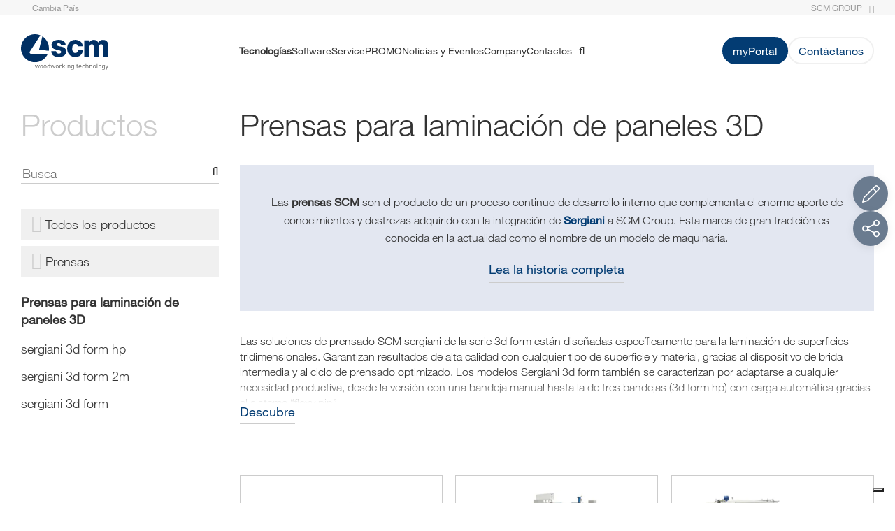

--- FILE ---
content_type: text/html; charset=UTF-8
request_url: https://www.scmgroup.com/es_MX/scmwood/products/prensas.c904/prensas-laminadoras-paneles-3d.142586
body_size: 18225
content:
<!DOCTYPE html>
<html lang="es-MX" xmlns="http://www.w3.org/1999/html">
<head>

    <link rel="apple-touch-icon" sizes="180x180" href="/website/static/favicons/apple-touch-icon.png">
    <link rel="icon" type="image/png" href="/website/static/favicons/favicon-32x32.png" sizes="32x32">
    <link rel="icon" type="image/png" href="/website/static/favicons/favicon-16x16.png" sizes="16x16">
    <link rel="manifest" href="/website/static/favicons/manifest.json">
    <meta name="baidu-site-verification" content="a664685df11a06501987259f180141db" />
    <meta name="theme-color" content="#033c73">
    <meta name="author" content="Web agency extera">

    <meta charset="utf-8">
    <meta http-equiv="X-UA-Compatible" content="IE=edge">
    <meta name="viewport" content="width=device-width, user-scalable=no, initial-scale=1.0, minimum-scale=1.0, maximum-scale=1.0">

    <title>Prensas Laminadoras Paneles 3D - SCM Group</title>    <link href="https://www.scmgroup.com/es_MX/scmwood/products/prensas.c904/prensas-laminadoras-paneles-3d.142586" rel="canonical" >
<link href="https://www.scmgroup.com/ar_AE/scmwood/products/presses.c904/presse-per-laminazione-3d.142586" hreflang="ar-ae" rel="alternate" >
<link href="https://www.scmgroup.com/ar_BH/scmwood/products/presses.c904/presse-per-laminazione-3d.142586" hreflang="ar-bh" rel="alternate" >
<link href="https://www.scmgroup.com/ar_EG/scmwood/products/presses.c904/presse-per-laminazione-3d.142586" hreflang="ar-eg" rel="alternate" >
<link href="https://www.scmgroup.com/ar_IL/scmwood/products/presses.c904/presse-per-laminazione-3d.142586" hreflang="ar-il" rel="alternate" >
<link href="https://www.scmgroup.com/ar_IQ/scmwood/products/presses.c904/presse-per-laminazione-3d.142586" hreflang="ar-iq" rel="alternate" >
<link href="https://www.scmgroup.com/ar_JO/scmwood/products/presses.c904/presse-per-laminazione-3d.142586" hreflang="ar-jo" rel="alternate" >
<link href="https://www.scmgroup.com/ar_KW/scmwood/products/presses.c904/presse-per-laminazione-3d.142586" hreflang="ar-kw" rel="alternate" >
<link href="https://www.scmgroup.com/ar_LB/scmwood/products/presses.c904/presse-per-laminazione-3d.142586" hreflang="ar-lb" rel="alternate" >
<link href="https://www.scmgroup.com/ar_OM/scmwood/products/presses.c904/presse-per-laminazione-3d.142586" hreflang="ar-om" rel="alternate" >
<link href="https://www.scmgroup.com/ar_PS/scmwood/products/presses.c904/presse-per-laminazione-3d.142586" hreflang="ar-ps" rel="alternate" >
<link href="https://www.scmgroup.com/ar_QA/scmwood/products/presses.c904/presse-per-laminazione-3d.142586" hreflang="ar-qa" rel="alternate" >
<link href="https://www.scmgroup.com/ar_SA/scmwood/products/presses.c904/presse-per-laminazione-3d.142586" hreflang="ar-sa" rel="alternate" >
<link href="https://www.scmgroup.com/ar_SY/scmwood/products/presses.c904/presse-per-laminazione-3d.142586" hreflang="ar-sy" rel="alternate" >
<link href="https://www.scmgroup.com/ar_YE/scmwood/products/presses.c904/presse-per-laminazione-3d.142586" hreflang="ar-ye" rel="alternate" >
<link href="https://www.scmgroup.com/de/scmwood/products/pressen.c904/3d-laminierpressen.142586" hreflang="de" rel="alternate" >
<link href="https://www.scmgroup.com/de_AT/scmwood/products/pressen.c904/3d-laminierpressen.142586" hreflang="de-at" rel="alternate" >
<link href="https://www.scmgroup.com/de_DE/scmwood/products/pressen.c904/3d-laminierpressen.142586" hreflang="de-de" rel="alternate" >
<link href="https://www.scmgroup.com/el_CY/scmwood/products/presses.c904/presse-per-laminazione-3d.142586" hreflang="el-cy" rel="alternate" >
<link href="https://www.scmgroup.com/en/scmwood/products/presses.c904/3d-panels-laminating-presses.142586" hreflang="en" rel="alternate" >
<link href="https://www.scmgroup.com/en_AU/scmwood/products/presses.c904/3d-panels-laminating-presses.142586" hreflang="en-au" rel="alternate" >
<link href="https://www.scmgroup.com/en_CA/scmwood/products/presses.c904/presse-per-laminazione-3d.142586" hreflang="en-ca" rel="alternate" >
<link href="https://www.scmgroup.com/en_GB/scmwood/products/presses.c904/3d-panels-laminating-presses.142586" hreflang="en-gb" rel="alternate" >
<link href="https://www.scmgroup.com/en_IN/scmwood/products/presses.c904/presse-per-laminazione-3d.142586" hreflang="en-in" rel="alternate" >
<link href="https://www.scmgroup.com/en_US/scmwood/products/presses.c904/3d-panels-laminating-presses.142586" hreflang="en-us" rel="alternate" >
<link href="https://www.scmgroup.com/es_AR/scmwood/products/prensas.c904/presse-per-laminazione-3d.142586" hreflang="es-ar" rel="alternate" >
<link href="https://www.scmgroup.com/es_BO/scmwood/products/presses.c904/presse-per-laminazione-3d.142586" hreflang="es-bo" rel="alternate" >
<link href="https://www.scmgroup.com/es_CL/scmwood/products/presses.c904/presse-per-laminazione-3d.142586" hreflang="es-cl" rel="alternate" >
<link href="https://www.scmgroup.com/es_CO/scmwood/products/presses.c904/presse-per-laminazione-3d.142586" hreflang="es-co" rel="alternate" >
<link href="https://www.scmgroup.com/es_CR/scmwood/products/presses.c904/presse-per-laminazione-3d.142586" hreflang="es-cr" rel="alternate" >
<link href="https://www.scmgroup.com/es_DO/scmwood/products/presses.c904/presse-per-laminazione-3d.142586" hreflang="es-do" rel="alternate" >
<link href="https://www.scmgroup.com/es_EC/scmwood/products/presses.c904/presse-per-laminazione-3d.142586" hreflang="es-ec" rel="alternate" >
<link href="https://www.scmgroup.com/es_ES/scmwood/products/prensas.c904/prensas-laminadoras-paneles-3d.142586" hreflang="es-es" rel="alternate" >
<link href="https://www.scmgroup.com/es_GT/scmwood/products/presses.c904/presse-per-laminazione-3d.142586" hreflang="es-gt" rel="alternate" >
<link href="https://www.scmgroup.com/es_MX/scmwood/products/prensas.c904/prensas-laminadoras-paneles-3d.142586" hreflang="es-mx" rel="alternate" >
<link href="https://www.scmgroup.com/es_PA/scmwood/products/presses.c904/presse-per-laminazione-3d.142586" hreflang="es-pa" rel="alternate" >
<link href="https://www.scmgroup.com/es_PE/scmwood/products/presses.c904/presse-per-laminazione-3d.142586" hreflang="es-pe" rel="alternate" >
<link href="https://www.scmgroup.com/es_UY/scmwood/products/presses.c904/presse-per-laminazione-3d.142586" hreflang="es-uy" rel="alternate" >
<link href="https://www.scmgroup.com/es_VE/scmwood/products/presses.c904/presse-per-laminazione-3d.142586" hreflang="es-ve" rel="alternate" >
<link href="https://www.scmgroup.com/fa_AF/scmwood/products/presses.c904/presse-per-laminazione-3d.142586" hreflang="fa-af" rel="alternate" >
<link href="https://www.scmgroup.com/fa_IR/scmwood/products/presses.c904/presse-per-laminazione-3d.142586" hreflang="fa-ir" rel="alternate" >
<link href="https://www.scmgroup.com/fr_CA/scmwood/products/presses.c904/presse-per-laminazione-3d.142586" hreflang="fr-ca" rel="alternate" >
<link href="https://www.scmgroup.com/fr_FR/scmwood/products/presses.c904/presses-laminage-3d.142586" hreflang="fr-fr" rel="alternate" >
<link href="https://www.scmgroup.com/it/scmwood/products/presse.c904/presse-per-laminazione-3d.142586" hreflang="it" rel="alternate" >
<link href="https://www.scmgroup.com/ms_MY/scmwood/products/presses.c904/presse-per-laminazione-3d.142586" hreflang="ms-my" rel="alternate" >
<link href="https://www.scmgroup.com/nl/scmwood/products/presses.c904/presse-per-laminazione-3d.142586" hreflang="nl" rel="alternate" >
<link href="https://www.scmgroup.com/nl_BE/scmwood/products/presses.c904/presse-per-laminazione-3d.142586" hreflang="nl-be" rel="alternate" >
<link href="https://www.scmgroup.com/nl_NL/scmwood/products/presses.c904/presse-per-laminazione-3d.142586" hreflang="nl-nl" rel="alternate" >
<link href="https://www.scmgroup.com/pa_PK/scmwood/products/presses.c904/presse-per-laminazione-3d.142586" hreflang="pa-pk" rel="alternate" >
<link href="https://www.scmgroup.com/pl/scmwood/products/prasa.c904/presse-per-laminazione-3d.142586" hreflang="pl" rel="alternate" >
<link href="https://www.scmgroup.com/pt_BR/scmwood/products/prensas.c904/prensas-de-laminacao-3d.142586" hreflang="pt-br" rel="alternate" >
<link href="https://www.scmgroup.com/central-asia/scmwood/products/pressy.c904/pressy-dlya-3d-laminirovaniya.142586" hreflang="ru" rel="alternate" >
<link href="https://www.scmgroup.com/sl_SI/scmwood/products/presses.c904/3d-panels-laminating-presses.142586" hreflang="sl-si" rel="alternate" >
<link href="https://www.scmgroup.com/tr_TR/scmwood/products/presses.c904/3d-panels-laminating-presses.142586" hreflang="tr-tr" rel="alternate" >
<link href="https://www.scmgroup.com/zh_CN/scmwood/products/presses.c904/presse-per-laminazione-3d.142586" hreflang="zh-cn" rel="alternate" >
<link href="https://www.scmgroup.com/en/scmwood/products/presses.c904/3d-panels-laminating-presses.142586" hreflang="x-default" rel="alternate" >    <meta name="description" content="SCM sergiani's 3d form series pressing solutions are specifically for laminting of three-dimensional surfaces, guaranteeing top quality results with any surface and material." >
<meta name="keywords" content="" >

    <script defer type="text/javascript" src="/website/static/js/scmgroup/modernizr-custom.js"></script>
    <link href="/website/static/1768562257/css/scmgroup/style.css" rel="stylesheet">
    <script type="text/javascript">var exteraInit = exteraInit || [];</script>

    
    <script type="application/ld+json">{"@context":"https:\/\/schema.org","@type":"WebSite","name":"SCM Group","alternateName":[],"url":"https:\/\/www.scmgroup.com\/es_MX\/"}</script><script type="application/ld+json">{"@context":"https:\/\/schema.org","@type":"Corporation","name":"SCM Group","description":"SCM Wood - Dal 1952 forte leadership nelle macchine, negli impianti e nei servizi per l\u2019industria del legno. Scopri tutte le unit\u00e0 tecnologiche dedicate alla lavorazione del legno.","logo":"https:\/\/www.scmgroup.com\/loghi\/logo_scmgroup.svg","url":"https:\/\/www.scmgroup.com\/es_MX\/","telephone":"+39 0541 700.111","sameAs":["https:\/\/www.linkedin.com\/company\/scm-group-spa"],"address":{"@type":"PostalAddress","streetAddress":"Via Emilia 77","addressLocality":"Rimini","postalCode":"47921","addressCountry":"IT"}}</script>
    <!-- Script GDPR Extera -->
        <script data-lang="en" data-cfasync="false">
        (function (e, x, t, g, d, p, r) {
            var f = x.getElementsByTagName(t)[0], j = x.createElement(t);
            j.async = true;
            j.src = 'https://gdpr.extera.com/bundles/gdpr/assets/ver/2.1.12/gdpr.js';
            e[g] = e[g] || [];
            e[g].push({
                'c': d,
                'l': p,
                'u': j.src,
                'k': r
            });
            f.parentNode.insertBefore(j, f);
        })(window, document, 'script', 'ExteraGDPR', "00a7fac0-85a1-5d37-8dbb-d00da8f3791d", "en", "zDXJPC8BbINo6q1fbagMajpjdSkMB79P");
    </script>


<!-- Google Tag Manager -->
<script>(function(w,d,s,l,i){w[l]=w[l]||[];w[l].push({'gtm.start':
new Date().getTime(),event:'gtm.js'});var f=d.getElementsByTagName(s)[0],
j=d.createElement(s),dl=l!='dataLayer'?'&l='+l:'';j.async=true;j.src=
'https://www.googletagmanager.com/gtm.js?id='+i+dl;f.parentNode.insertBefore(j,f);
})(window,document,'script','dataLayer','GTM-5FD5S4');</script>
<!-- End Google Tag Manager -->



<!-- Google Tag Manager -->
<script>(function(w,d,s,l,i){w[l]=w[l]||[];w[l].push({'gtm.start':
new Date().getTime(),event:'gtm.js'});var f=d.getElementsByTagName(s)[0],
j=d.createElement(s),dl=l!='dataLayer'?'&l='+l:'';j.async=true;j.src=
'https://www.googletagmanager.com/gtm.js?id='+i+dl;f.parentNode.insertBefore(j,f);
})(window,document,'script','dataLayer','GTM-P9WNGX8');</script>
<!-- End Google Tag Manager -->



<style>

/* fr cms */
.site-fr.a-home-network-sites .home-news {
padding-top: 2.5%;
}

#widget .CSIWidgetNewText11:nth-child(3), 
#widget .CSIWidgetNewText11:nth-child(4),
#widget .CSIWidgetNewText11:nth-child(5){
display:none;
}

#widget .CSIWidgetNewText14{
display:none;
}

.text-impact.is-promo {
padding-top: 40px!important;
padding-bottom: 0!important;
} 
@media (min-width: 768px){
.a-content-network-sites .site-head__logo img, 
.a-home-network-sites .site-head__logo img{
width:155px;
}
}
</style>



<style>
.mosaico--grid {
grid-template-rows: minmax(300px,auto) auto!important;
margin-top: 30px!important;
margin-bottom: 30px!important;
}

/* Customizzazione solo per sezione automations */
.is-home-sector.solutions .product-content .product__image {
padding-bottom: 15px;
}
.is-home-sector.solutions .product-content .text-impact.custom-padding {
max-width: 100%;
padding-top: 15px;
}
/* Stop */

.table.table-responsive.table-bordered.flat-table {
background-color: transparent!important;
}

@media screen and (max-width: 992px) {
.button-list {
display: flex;
flex-direction: column;
gap: 1.6rem;
justify-content: center;
align-items: center;
}
}
</style>



<script type="text/javascript">
    (function(c,l,a,r,i,t,y){
        c[a]=c[a]||function(){(c[a].q=c[a].q||[]).push(arguments)};
        t=l.createElement(r);t.async=1;t.src="https://www.clarity.ms/tag/"+i;
        y=l.getElementsByTagName(r)[0];y.parentNode.insertBefore(t,y);
    })(window, document, "clarity", "script", "qwr9lyxr5j");
</script>


<script>(window.BOOMR_mq=window.BOOMR_mq||[]).push(["addVar",{"rua.upush":"false","rua.cpush":"false","rua.upre":"false","rua.cpre":"false","rua.uprl":"false","rua.cprl":"false","rua.cprf":"false","rua.trans":"","rua.cook":"false","rua.ims":"false","rua.ufprl":"false","rua.cfprl":"false","rua.isuxp":"false","rua.texp":"norulematch","rua.ceh":"false","rua.ueh":"false","rua.ieh.st":"0"}]);</script>
                              <script>!function(e){var n="https://s.go-mpulse.net/boomerang/";if("False"=="True")e.BOOMR_config=e.BOOMR_config||{},e.BOOMR_config.PageParams=e.BOOMR_config.PageParams||{},e.BOOMR_config.PageParams.pci=!0,n="https://s2.go-mpulse.net/boomerang/";if(window.BOOMR_API_key="U6LZY-7364S-QK9XQ-3CLU7-HLWE8",function(){function e(){if(!r){var e=document.createElement("script");e.id="boomr-scr-as",e.src=window.BOOMR.url,e.async=!0,o.appendChild(e),r=!0}}function t(e){r=!0;var n,t,a,i,d=document,O=window;if(window.BOOMR.snippetMethod=e?"if":"i",t=function(e,n){var t=d.createElement("script");t.id=n||"boomr-if-as",t.src=window.BOOMR.url,BOOMR_lstart=(new Date).getTime(),e=e||d.body,e.appendChild(t)},!window.addEventListener&&window.attachEvent&&navigator.userAgent.match(/MSIE [67]\./))return window.BOOMR.snippetMethod="s",void t(o,"boomr-async");a=document.createElement("IFRAME"),a.src="about:blank",a.title="",a.role="presentation",a.loading="eager",i=(a.frameElement||a).style,i.width=0,i.height=0,i.border=0,i.display="none",o.appendChild(a);try{O=a.contentWindow,d=O.document.open()}catch(_){n=document.domain,a.src="javascript:var d=document.open();d.domain='"+n+"';void 0;",O=a.contentWindow,d=O.document.open()}if(n)d._boomrl=function(){this.domain=n,t()},d.write("<bo"+"dy onload='document._boomrl();'>");else if(O._boomrl=function(){t()},O.addEventListener)O.addEventListener("load",O._boomrl,!1);else if(O.attachEvent)O.attachEvent("onload",O._boomrl);d.close()}function a(e){window.BOOMR_onload=e&&e.timeStamp||(new Date).getTime()}if(!window.BOOMR||!window.BOOMR.version&&!window.BOOMR.snippetExecuted){window.BOOMR=window.BOOMR||{},window.BOOMR.snippetStart=(new Date).getTime(),window.BOOMR.snippetExecuted=!0,window.BOOMR.snippetVersion=14,window.BOOMR.url=n+"U6LZY-7364S-QK9XQ-3CLU7-HLWE8";var i=document.currentScript||document.getElementsByTagName("script")[0],o=i.parentNode,r=!1,d=document.createElement("link");if(d.relList&&"function"==typeof d.relList.supports&&d.relList.supports("preload")&&"as"in d)window.BOOMR.snippetMethod="p",d.href=window.BOOMR.url,d.rel="preload",d.as="script",d.addEventListener("load",e),d.addEventListener("error",function(){t(!0)}),setTimeout(function(){if(!r)t(!0)},3e3),BOOMR_lstart=(new Date).getTime(),o.appendChild(d);else t(!1);if(window.addEventListener)window.addEventListener("load",a,!1);else if(window.attachEvent)window.attachEvent("onload",a)}}(),"".length>0)if(e&&"performance"in e&&e.performance&&"function"==typeof e.performance.setResourceTimingBufferSize)e.performance.setResourceTimingBufferSize();!function(){if(BOOMR=e.BOOMR||{},BOOMR.plugins=BOOMR.plugins||{},!BOOMR.plugins.AK){var n=""=="true"?1:0,t="",a="amjnidqx2kjey2l3i6dq-f-5f0038351-clientnsv4-s.akamaihd.net",i="false"=="true"?2:1,o={"ak.v":"39","ak.cp":"630610","ak.ai":parseInt("411601",10),"ak.ol":"0","ak.cr":9,"ak.ipv":4,"ak.proto":"h2","ak.rid":"bd87b31","ak.r":47358,"ak.a2":n,"ak.m":"a","ak.n":"essl","ak.bpcip":"3.18.212.0","ak.cport":55564,"ak.gh":"23.208.24.233","ak.quicv":"","ak.tlsv":"tls1.3","ak.0rtt":"","ak.0rtt.ed":"","ak.csrc":"-","ak.acc":"","ak.t":"1769686919","ak.ak":"hOBiQwZUYzCg5VSAfCLimQ==[base64]/S2xj7T7R3818iuxIK5LRLSDkG6PeMU0cqk=","ak.pv":"174","ak.dpoabenc":"","ak.tf":i};if(""!==t)o["ak.ruds"]=t;var r={i:!1,av:function(n){var t="http.initiator";if(n&&(!n[t]||"spa_hard"===n[t]))o["ak.feo"]=void 0!==e.aFeoApplied?1:0,BOOMR.addVar(o)},rv:function(){var e=["ak.bpcip","ak.cport","ak.cr","ak.csrc","ak.gh","ak.ipv","ak.m","ak.n","ak.ol","ak.proto","ak.quicv","ak.tlsv","ak.0rtt","ak.0rtt.ed","ak.r","ak.acc","ak.t","ak.tf"];BOOMR.removeVar(e)}};BOOMR.plugins.AK={akVars:o,akDNSPreFetchDomain:a,init:function(){if(!r.i){var e=BOOMR.subscribe;e("before_beacon",r.av,null,null),e("onbeacon",r.rv,null,null),r.i=!0}return this},is_complete:function(){return!0}}}}()}(window);</script></head>

<body class="is-home-sector
    site-es_MX        g-scm s-www_scmgroup_com c-product a-type clickd-form    products    sector--wood    header-with-cta"
>

<style>
.pimcore_area_image figure {
width: 100%;
}
@media (min-width: 480px){
.slider-anchor-list > * {
min-height: 46px;
text-align: center;
display: flex;
align-items: center;
justify-content: center;
}
}
[lang="pl"] .site-nav__item,
[lang="de"] .site-nav__item,
[lang="en-AU"] .site-nav__item {
font-size: 16px;
}

.pimcore_area_Extera3Columns .pimcore_area_ExteraForm {
display: flex!important;
justify-content: center;
margin-right: 0px!important;
}
.mp-level--custom {
max-height: 100svh!important;
}
</style>



<!-- Google Tag Manager (noscript) -->
<noscript><iframe src="https://www.googletagmanager.com/ns.html?id=GTM-P9WNGX8"
height="0" width="0" style="display:none;visibility:hidden"></iframe></noscript>
<!-- End Google Tag Manager (noscript) -->



<!-- Google Tag Manager (noscript) -->
<noscript><iframe src="https://www.googletagmanager.com/ns.html?id=GTM-5FD5S4"
height="0" width="0" style="display:none;visibility:hidden"></iframe></noscript>
<!-- End Google Tag Manager (noscript) -->



<!-- Popup banner with property -->

<!-- Header Top -->
<div class="site-head--top hidden-sm hidden-xs">
    <div class="site-wrap">
        <div class="container-fluid">
            <div class="d-flex justify-content-between align-items-center">
                <div class="lang-selector" data-type="lang">
                                        <a class="no-hover d-flex align-items-center" href="/en/choose-your-country">
                        <img class="img-rounded to-small" alt="" src="/pimcore/static6/img/flags/countries/mx.svg" />
                        <span>Cambia País</span>
                    </a>
                </div>
                <div class="d-flex align-items-center mr-15">
                                                                                    <a class="site-head__toplink pull-right" href="/es_MX">Scm Group<i class="fa fa-sign-out" aria-hidden="true"></i></a>
                                    </div>
            </div>
        </div>
    </div>
</div>

<div class="mp-container">
    <!-- Push Wrapper -->
    <div class="mp-pusher" id="mp-pusher">

        <!-- Nav Mobile -->
                    
<nav id="mp-menu" class="mp-menu visible-sm visible-xs">
    <div id="_top" class="mp-level mp-level--custom">
        <ul>
        
                    <li class="icon icon-arrow-left">
                        <a class="icon first-level" href="#_top">TecnologÍas</a></a>

                        <div class="mp-level">

                            <a class="mp-back" href="#"><i class="fa fa-angle-left"></i>back:mobile</a>

                            <ul>
                                                                                                                                                    <li class="icon icon-arrow-left">
                                            <a class="icon" href="#_top">CNC - Centros de Trabajo </a>
                                            <div class="mp-level">
                                                <a class="mp-back" href="#"><i class="fa fa-angle-left"></i>back:mobile</a>
                                                <ul>
                                                                                                                                                                    <li>
                                                            <a href="/es_MX/scmwood/products/cnc-centros-de-trabajo.c874/centros-de-trabajo-para-mandrinar-fresar-cantos-bandas.876">CNC - Centros de trabajo para taladrado, fresado y tratado del canto</a>
                                                        </li>
                                                                                                                                                                                                                            <li>
                                                            <a href="/es_MX/scmwood/products/cnc-centros-de-trabajo.c874/centros-de-trabajo-cnc-para-taladrado-y-fresado.878">CNC - Centros de trabajo para taladrado y fresado</a>
                                                        </li>
                                                                                                                                                                                                                            <li>
                                                            <a href="/es_MX/scmwood/products/cnc-centros-de-trabajo.c874/centros-de-trabajo-cnc-para-elementos-de-madera-maciza.142572">CNC – Centros de trabajo para elementos de madera maciza</a>
                                                        </li>
                                                                                                                                                                                                                            <li>
                                                            <a href="/es_MX/scmwood/products/cnc-centros-de-trabajo.c874/centros-de-trabajo-para-proceso-de-anidamiento.879">CNC - Centros de trabajo Nesting para taladrado y fresado</a>
                                                        </li>
                                                                                                                                                            </ul>
                                            </div>
                                        </li>

                                                                                                                                                                                        <li class="icon icon-arrow-left">
                                            <a class="icon" href="#_top">Chapeadoras y Escuadradoras-Chapeadoras</a>
                                            <div class="mp-level">
                                                <a class="mp-back" href="#"><i class="fa fa-angle-left"></i>back:mobile</a>
                                                <ul>
                                                                                                                                                                    <li>
                                                            <a href="/es_MX/scmwood/products/chapeadora-y-escuadra-chapeadoras.c863/soluciones-de-chapeado-flexible.97576">Soluciones de chapeado flexible </a>
                                                        </li>
                                                                                                                                                                                                                            <li>
                                                            <a href="/es_MX/scmwood/products/chapeadora-y-escuadra-chapeadoras.c863/canteadoras-automaticas-unilaterales.865">Canteadoras automáticas unilaterales</a>
                                                        </li>
                                                                                                                                                                                                                            <li>
                                                            <a href="/es_MX/scmwood/products/chapeadora-y-escuadra-chapeadoras.c863/canteadoras-de-dimensionado.868">Canteadoras de dimensionado</a>
                                                        </li>
                                                                                                                                                            </ul>
                                            </div>
                                        </li>

                                                                                                                                                                                        <li class="icon icon-arrow-left">
                                            <a class="icon" href="#_top">Seccionadoras</a>
                                            <div class="mp-level">
                                                <a class="mp-back" href="#"><i class="fa fa-angle-left"></i>back:mobile</a>
                                                <ul>
                                                                                                                                                                    <li>
                                                            <a href="/es_MX/scmwood/products/seccionadoras.c907/dimensionadoras-angulares.910">Dimensionadoras angulares</a>
                                                        </li>
                                                                                                                                                                                                                            <li>
                                                            <a href="/es_MX/scmwood/products/seccionadoras.c907/sierras-automaticas-de-una-sola-hoja.912">Dimensionadoras automáticas</a>
                                                        </li>
                                                                                                                                                                                                                            <li>
                                                            <a href="/es_MX/scmwood/products/seccionadoras.c907/seccionadoras-de-corte-transversal.913">Dimensionadoras de Corte Transversal</a>
                                                        </li>
                                                                                                                                                                                                                            <li>
                                                            <a href="/es_MX/scmwood/products/seccionadoras.c907/celdas-de-dimensionado-de-panel-flexible.911">Celdas de dimensionado de panel flexible</a>
                                                        </li>
                                                                                                                                                                                                                            <li>
                                                            <a href="/es_MX/scmwood/products/seccionadoras.c907/seccionadoras-de-flujo.126178">Seccionadoras de flujo</a>
                                                        </li>
                                                                                                                                                                                                                            <li>
                                                            <a href="/es_MX/scmwood/products/seccionadoras.c907/seccionadoras-verticales.914">Seccionadoras verticales</a>
                                                        </li>
                                                                                                                                                            </ul>
                                            </div>
                                        </li>

                                                                                                                                                                                        <li class="icon icon-arrow-left">
                                            <a class="icon" href="#_top">Soluciones de taladrado</a>
                                            <div class="mp-level">
                                                <a class="mp-back" href="#"><i class="fa fa-angle-left"></i>back:mobile</a>
                                                <ul>
                                                                                                                                                                    <li>
                                                            <a href="/es_MX/scmwood/products/soluciones-de-taladro.c880/centros-de-taladrado-a-cnc.20644">Centros de taladrado para lineas automáticas</a>
                                                        </li>
                                                                                                                                                                                                                            <li>
                                                            <a href="/es_MX/scmwood/products/soluciones-de-taladro.c880/centros-de-taladro-a-cnc.883">Centros de taladrado a CNC</a>
                                                        </li>
                                                                                                                                                                                                                            <li>
                                                            <a href="/es_MX/scmwood/products/soluciones-de-taladro.c880/taladros-semiautomaticos.882">Taladros semiautomáticos</a>
                                                        </li>
                                                                                                                                                            </ul>
                                            </div>
                                        </li>

                                                                                                                                                                                        <li class="icon icon-arrow-left">
                                            <a class="icon" href="#_top">Sistemas de automatización</a>
                                            <div class="mp-level">
                                                <a class="mp-back" href="#"><i class="fa fa-angle-left"></i>back:mobile</a>
                                                <ul>
                                                                                                                                                                    <li>
                                                            <a href="/es_MX/scmwood/products/sistemas-de-automatizacion.c900/lineas-para-sistemas-de-automatizacion.42148">Líneas para sistemas de automatización</a>
                                                        </li>
                                                                                                                                                                                                                            <li>
                                                            <a href="/es_MX/scmwood/products/sistemas-de-automatizacion.c900/sistemas-de-manipulacion.901">Sistemas de manipulación</a>
                                                        </li>
                                                                                                                                                            </ul>
                                            </div>
                                        </li>

                                                                                                                                                                                        <li class="icon icon-arrow-left">
                                            <a class="icon" href="#_top">Sistemas para carpintería</a>
                                            <div class="mp-level">
                                                <a class="mp-back" href="#"><i class="fa fa-angle-left"></i>back:mobile</a>
                                                <ul>
                                                                                                                                                                    <li>
                                                            <a href="/es_MX/scmwood/products/sistemas-para-construccion-en-madera.c142580/cnc-centro-de-trabajo-para-carpinteria.916">CNC - Centro de trabajo para carpinteria</a>
                                                        </li>
                                                                                                                                                                                                                                                                        </ul>
                                            </div>
                                        </li>

                                                                                                                                                                                        <li class="icon icon-arrow-left">
                                            <a class="icon" href="#_top">Cepilladoras y Molduradoras</a>
                                            <div class="mp-level">
                                                <a class="mp-back" href="#"><i class="fa fa-angle-left"></i>back:mobile</a>
                                                <ul>
                                                                                                                                                                    <li>
                                                            <a href="/es_MX/scmwood/products/cepilladoras-y-moldureras.c902/moldeadoras-automaticas.903">Molduradoras automáticas de alimentación continua</a>
                                                        </li>
                                                                                                                                                            </ul>
                                            </div>
                                        </li>

                                                                                                                                                                                        <li class="icon icon-arrow-left">
                                            <a class="icon" href="#_top">Sistemas para ventanas y puertas</a>
                                            <div class="mp-level">
                                                <a class="mp-back" href="#"><i class="fa fa-angle-left"></i>back:mobile</a>
                                                <ul>
                                                                                                                                                                    <li>
                                                            <a href="/es_MX/scmwood/products/sistemas-para-ventanas-y-puertas.c854/centro-de-trabajo-angular-para-puertas-y-ventanas.856">Centro de trabajo angular para ventanas y puertas</a>
                                                        </li>
                                                                                                                                                                                                                            <li>
                                                            <a href="/es_MX/scmwood/products/sistemas-para-ventanas-y-puertas.c854/celdas-de-trabajo-para-ventanas-y-puertas.855">Celdas de trabajo para ventanas y puertas</a>
                                                        </li>
                                                                                                                                                                                                                            <li>
                                                            <a href="/es_MX/scmwood/products/sistemas-para-ventanas-y-puertas.c854/lineas-integradas-para-puertas-y-ventanas.857">Líneas integradas para ventanas y puertas</a>
                                                        </li>
                                                                                                                                                            </ul>
                                            </div>
                                        </li>

                                                                                                                                                                                        <li class="icon icon-arrow-left">
                                            <a class="icon" href="#_top">Perfiladoras y Escuadradoras-Espigadoras dobles</a>
                                            <div class="mp-level">
                                                <a class="mp-back" href="#"><i class="fa fa-angle-left"></i>back:mobile</a>
                                                <ul>
                                                                                                                                                                    <li>
                                                            <a href="/es_MX/scmwood/products/perfiladoras-y-escuadradoras-espigadoras-dobles.c917/double-end-profiling-machines-clt-panels.225091">Perfiladoras dobles para paneles CLT</a>
                                                        </li>
                                                                                                                                                                                                                            <li>
                                                            <a href="/es_MX/scmwood/products/perfiladoras-y-escuadradoras-espigadoras-dobles.c917/espigadoras-dobles-automaticas.919">Espigadoras dobles automáticas</a>
                                                        </li>
                                                                                                                                                                                                                            <li>
                                                            <a href="/es_MX/scmwood/products/perfiladoras-y-escuadradoras-espigadoras-dobles.c917/perfiladora-para-suelos.918">Perfiladora para suelos</a>
                                                        </li>
                                                                                                                                                            </ul>
                                            </div>
                                        </li>

                                                                                                                                                                                        <li class="icon icon-arrow-left">
                                            <a class="icon" href="#_top">Lijadoras y calibradoras</a>
                                            <div class="mp-level">
                                                <a class="mp-back" href="#"><i class="fa fa-angle-left"></i>back:mobile</a>
                                                <ul>
                                                                                                                                                                    <li>
                                                            <a href="/es_MX/scmwood/products/lijadoras-de-banda-ancha.c869/lijadoras-industriales-automaticas.870">Lijadoras automáticas de banda ancha</a>
                                                        </li>
                                                                                                                                                                                                                            <li>
                                                            <a href="/es_MX/scmwood/products/lijadoras-de-banda-ancha.c869/lijadoras-calibradoras-automaticas-para-tableros-x-lam-clt.169223">Lijadoras-calibradoras automáticas para tableros X-lam/CLT</a>
                                                        </li>
                                                                                                                                                                                                                            <li>
                                                            <a href="/es_MX/scmwood/products/lijadoras-de-banda-ancha.c869/deburring-finishing.226199">Desbarbadoras satinadoras para el metal</a>
                                                        </li>
                                                                                                                                                                                                                            <li>
                                                            <a href="/es_MX/scmwood/products/lijadoras-de-banda-ancha.c869/lijadoras.871">Lijadoras</a>
                                                        </li>
                                                                                                                                                                                                                            <li>
                                                            <a href="/es_MX/scmwood/products/lijadoras-de-banda-ancha.c869/lineas-de-lijado-y-calibrado.873">Líneas de lijado - calibrado</a>
                                                        </li>
                                                                                                                                                            </ul>
                                            </div>
                                        </li>

                                                                                                                                                                                        <li class="icon icon-arrow-left">
                                            <a class="icon" href="#_top">Sistemas de acabado</a>
                                            <div class="mp-level">
                                                <a class="mp-back" href="#"><i class="fa fa-angle-left"></i>back:mobile</a>
                                                <ul>
                                                                                                                                                                    <li>
                                                            <a href="/es_MX/scmwood/products/sistemas-de-acabado.c920/lineas-de-acabado-3d.924">Líneas de acabado 3D</a>
                                                        </li>
                                                                                                                                                                                                                            <li>
                                                            <a href="/es_MX/scmwood/products/sistemas-de-acabado.c920/sistemas-de-aplicacion-y-secado-para-artes-graficas.927">Sistemas de aplicación y secado para artes gráficas</a>
                                                        </li>
                                                                                                                                                                                                                            <li>
                                                            <a href="/es_MX/scmwood/products/sistemas-de-acabado.c920/cepilladoras.928">Cepilladoras</a>
                                                        </li>
                                                                                                                                                                                                                            <li>
                                                            <a href="/es_MX/scmwood/products/sistemas-de-acabado.c920/barnizadoras-a-cortina.930">Barnizadoras a cortina</a>
                                                        </li>
                                                                                                                                                                                                                            <li>
                                                            <a href="/es_MX/scmwood/products/sistemas-de-acabado.c920/barnizadoras-de-cantos.932">Barnizadoras para cantos</a>
                                                        </li>
                                                                                                                                                                                                                            <li>
                                                            <a href="/es_MX/scmwood/products/sistemas-de-acabado.c920/secadoras-planas.921">Hornos de secado en línea</a>
                                                        </li>
                                                                                                                                                                                                                            <li>
                                                            <a href="/es_MX/scmwood/products/sistemas-de-acabado.c920/imprentas.925">Máquinas de impresión</a>
                                                        </li>
                                                                                                                                                                                                                            <li>
                                                            <a href="/es_MX/scmwood/products/sistemas-de-acabado.c920/barnizadoras-de-rodillo.931">Barnizadoras de rodillo</a>
                                                        </li>
                                                                                                                                                                                                                            <li>
                                                            <a href="/es_MX/scmwood/products/sistemas-de-acabado.c920/pulverizadoras.929">Barnizadoras</a>
                                                        </li>
                                                                                                                                                                                                                            <li>
                                                            <a href="/es_MX/scmwood/products/sistemas-de-acabado.c920/robots-pulverizadores-para-paneles.926">Robots pulverizadores para paneles</a>
                                                        </li>
                                                                                                                                                                                                                            <li>
                                                            <a href="/es_MX/scmwood/products/sistemas-de-acabado.c920/secadoras-uv.922">Hornos de secado UV</a>
                                                        </li>
                                                                                                                                                                                                                            <li>
                                                            <a href="/es_MX/scmwood/products/sistemas-de-acabado.c920/secadoras-verticales.923">Hornos de secado verticales</a>
                                                        </li>
                                                                                                                                                            </ul>
                                            </div>
                                        </li>

                                                                                                                                                                                        <li class="icon icon-arrow-left">
                                            <a class="icon" href="#_top">Prensas</a>
                                            <div class="mp-level">
                                                <a class="mp-back" href="#"><i class="fa fa-angle-left"></i>back:mobile</a>
                                                <ul>
                                                                                                                                                                    <li>
                                                            <a href="/es_MX/scmwood/products/prensas.c904/prensas-laminadoras-paneles-3d.142586">Prensas para laminación de paneles 3D</a>
                                                        </li>
                                                                                                                                                                                                                            <li>
                                                            <a href="/es_MX/scmwood/products/prensas.c904/prensas-automaticas-y-de-linea.142587">Prensas automáticas y líneas</a>
                                                        </li>
                                                                                                                                                                                                                            <li>
                                                            <a href="/es_MX/scmwood/products/prensas.c904/prensas-de-doblado-y-repujado.142585">Bending and embossing presses</a>
                                                        </li>
                                                                                                                                                                                                                            <li>
                                                            <a href="/es_MX/scmwood/products/prensas.c904/prensas-en-frio.142582">Prensas en frío</a>
                                                        </li>
                                                                                                                                                                                                                            <li>
                                                            <a href="/es_MX/scmwood/products/prensas.c904/prensas-para-bloques-y-paneles-lamelaresari.142583">Prensas para paneles alistonados y laminados</a>
                                                        </li>
                                                                                                                                                                                                                            <li>
                                                            <a href="/es_MX/scmwood/products/prensas.c904/prensas-en-caliente.142581">Prensas calientes</a>
                                                        </li>
                                                                                                                                                                                                                            <li>
                                                            <a href="/es_MX/scmwood/products/prensas.c904/prensas.905">Presses</a>
                                                        </li>
                                                                                                                                                                                                                            <li>
                                                            <a href="/es_MX/scmwood/products/prensas.c904/prensas-para-x-lam-clt.142588">X-Lam/CLT presses</a>
                                                        </li>
                                                                                                                                                            </ul>
                                            </div>
                                        </li>

                                                                                                                                                                                        <li class="icon icon-arrow-left">
                                            <a class="icon" href="#_top">Montaje</a>
                                            <div class="mp-level">
                                                <a class="mp-back" href="#"><i class="fa fa-angle-left"></i>back:mobile</a>
                                                <ul>
                                                                                                                                                                    <li>
                                                            <a href="/es_MX/scmwood/products/ensamblaje.c42150/prensas-para-puertas-y-ventanas.976">Prensas para puertas y ventanas </a>
                                                        </li>
                                                                                                                                                                                                                            <li>
                                                            <a href="/es_MX/scmwood/products/ensamblaje.c42150/prensas-para-muebles.862">Prensas para muebles</a>
                                                        </li>
                                                                                                                                                            </ul>
                                            </div>
                                        </li>

                                                                                                                                                                                        <li class="icon icon-arrow-left">
                                            <a class="icon" href="#_top">Embalaje</a>
                                            <div class="mp-level">
                                                <a class="mp-back" href="#"><i class="fa fa-angle-left"></i>back:mobile</a>
                                                <ul>
                                                                                                                                                                    <li>
                                                            <a href="/es_MX/scmwood/products/embalaje.c858/soluciones-de-embalaje-con-carton.142595">Soluciones de embalaje con cartón</a>
                                                        </li>
                                                                                                                                                                                                                            <li>
                                                            <a href="/es_MX/scmwood/products/embalaje.c858/sistemas-de-empaquetado.860">Soluciones de embalaje con polietileno</a>
                                                        </li>
                                                                                                                                                            </ul>
                                            </div>
                                        </li>

                                                                                                                                                                                        <li class="icon icon-arrow-left">
                                            <a class="icon" href="#_top">Espigadoras y escopleadoras</a>
                                            <div class="mp-level">
                                                <a class="mp-back" href="#"><i class="fa fa-angle-left"></i>back:mobile</a>
                                                <ul>
                                                                                                                                                                    <li>
                                                            <a href="/es_MX/scmwood/products/espigadoras-escopleadoras-maquinas-de-contorneado.c56879/espigas-mortajas-y-perfiladoras.56881">Espigadoras-escopleadoras</a>
                                                        </li>
                                                                                                                                                            </ul>
                                            </div>
                                        </li>

                                                                                                                                                                                        <li class="icon icon-arrow-left">
                                            <a class="icon" href="#_top">Máquinas para carpintería</a>
                                            <div class="mp-level">
                                                <a class="mp-back" href="#"><i class="fa fa-angle-left"></i>back:mobile</a>
                                                <ul>
                                                                                                                                                                    <li>
                                                            <a href="/es_MX/scmwood/products/maquinas-para-carpinteria.c884/sierras-cinta.895">Sierras de cinta</a>
                                                        </li>
                                                                                                                                                                                                                            <li>
                                                            <a href="/es_MX/scmwood/products/maquinas-para-carpinteria.c884/lijadoras.890">Lijadoras</a>
                                                        </li>
                                                                                                                                                                                                                            <li>
                                                            <a href="/es_MX/scmwood/products/maquinas-para-carpinteria.c884/pantografos-verticales.889">Pantógrafo vertical</a>
                                                        </li>
                                                                                                                                                                                                                            <li>
                                                            <a href="/es_MX/scmwood/products/maquinas-para-carpinteria.c884/maquinas-combinada-madera.887">Máquinas combinadas universales</a>
                                                        </li>
                                                                                                                                                                                                                            <li>
                                                            <a href="/es_MX/scmwood/products/maquinas-para-carpinteria.c884/moldureras-de-alimentacion-continua.7905">Molduradoras </a>
                                                        </li>
                                                                                                                                                                                                                            <li>
                                                            <a href="/es_MX/scmwood/products/maquinas-para-carpinteria.c884/regruesadoras.973">Regruesadoras</a>
                                                        </li>
                                                                                                                                                                                                                            <li>
                                                            <a href="/es_MX/scmwood/products/maquinas-para-carpinteria.c884/espigadoras.7899">Espigadoras</a>
                                                        </li>
                                                                                                                                                                                                                            <li>
                                                            <a href="/es_MX/scmwood/products/maquinas-para-carpinteria.c884/cepilladoras.892">Cepillos industriales para madera</a>
                                                        </li>
                                                                                                                                                                                                                            <li>
                                                            <a href="/es_MX/scmwood/products/maquinas-para-carpinteria.c884/lijadoras-rusticadoras.91065">Lijadoras/rusticadoras</a>
                                                        </li>
                                                                                                                                                                                                                            <li>
                                                            <a href="/es_MX/scmwood/products/maquinas-para-carpinteria.c884/sierras-escuadradoras-para-madera.896">Sierras escuadradoras</a>
                                                        </li>
                                                                                                                                                                                                                            <li>
                                                            <a href="/es_MX/scmwood/products/maquinas-para-carpinteria.c884/taladros-semiautomaticos.888">Taladros semiautomáticos</a>
                                                        </li>
                                                                                                                                                                                                                            <li>
                                                            <a href="/es_MX/scmwood/products/maquinas-para-carpinteria.c884/sierras-tupis.897">Sierras - tupís</a>
                                                        </li>
                                                                                                                                                                                                                            <li>
                                                            <a href="/es_MX/scmwood/products/maquinas-para-carpinteria.c884/sierras-radiales.7916">Sierras radiales</a>
                                                        </li>
                                                                                                                                                                                                                                                                                                                                        <li>
                                                            <a href="/es_MX/scmwood/products/maquinas-para-carpinteria.c884/cepilladoras-regruesadoras.893">Cepilladoras-regruesadoras</a>
                                                        </li>
                                                                                                                                                                                                                            <li>
                                                            <a href="/es_MX/scmwood/products/maquinas-para-carpinteria.c884/multicuchillas.891">Multicuchillas</a>
                                                        </li>
                                                                                                                                                                                                                            <li>
                                                            <a href="/es_MX/scmwood/products/maquinas-para-carpinteria.c884/tupis.898">Tupís</a>
                                                        </li>
                                                                                                                                                                                                                            <li>
                                                            <a href="/es_MX/scmwood/products/maquinas-para-carpinteria.c884/machining-centres-for-routing-and-drilling.175312">Centros de trabajo para taladrado y fresado</a>
                                                        </li>
                                                                                                                                                                                                                            <li>
                                                            <a href="/es_MX/scmwood/products/maquinas-para-carpinteria.c884/mortajadoras-horizontales.7925">Escopleadoras horizontales</a>
                                                        </li>
                                                                                                                                                                                                                            <li>
                                                            <a href="/es_MX/scmwood/products/maquinas-para-carpinteria.c884/alimentadores.7912">Alimentadores</a>
                                                        </li>
                                                                                                                                                                                                                            <li>
                                                            <a href="/es_MX/scmwood/products/maquinas-para-carpinteria.c884/enchapadoras-de-cantos.885">Enchapadoras de cantos</a>
                                                        </li>
                                                                                                                                                                                                                            <li>
                                                            <a href="/es_MX/scmwood/products/maquinas-para-carpinteria.c884/colectores-de-polvo-y-aserrin.7909">Colectores de polvo</a>
                                                        </li>
                                                                                                                                                                                                                            <li>
                                                            <a href="/es_MX/scmwood/products/maquinas-para-carpinteria.c884/tronzadora.7918">Tronzadora</a>
                                                        </li>
                                                                                                                                                                                                                            <li>
                                                            <a href="/es_MX/scmwood/products/maquinas-para-carpinteria.c884/taladros-automaticos.115374">Centros de taladro cnc</a>
                                                        </li>
                                                                                                                                                                                                                            <li>
                                                            <a href="/es_MX/scmwood/products/maquinas-para-carpinteria.c884/prensa.7923">Prensa</a>
                                                        </li>
                                                                                                                                                                                                                            <li>
                                                            <a href="/es_MX/scmwood/products/maquinas-para-carpinteria.c884/tornos-madera.899">Tornos</a>
                                                        </li>
                                                                                                                                                            </ul>
                                            </div>
                                        </li>

                                                                                                </ul>


                                
                            <!--</ul>-->
                        </div>

                    </li>

                
                    <li class="icon icon-arrow-left">
                        <a class="icon first-level" href="#_top">Software</a>
                        <div class="mp-level">
                            <a class="mp-back" href="#"><i class="fa fa-angle-left"></i>back:mobile</a>
                            <ul>
                                                                
                                    <li>
                                        <a href="/es_MX/scmwood/products/maestro-digital-systems" target="">Maestro Digital Systems</a>
                                    </li>

                                                                                            
                                    <li>
                                        <a href="https://www.scmgroup.com/es_MX/scmwood/products/maestro-digital-systems/software.c102273" target="">Software</a>
                                    </li>

                                                                                        <ul>
                        </div>
                    </li>

                
                    <li class="icon icon-arrow-left">
                        <a class="icon first-level" href="#_top">Service</a>
                        <div class="mp-level">
                            <a class="mp-back" href="#"><i class="fa fa-angle-left"></i>back:mobile</a>
                            <ul>
                                                                
                                    <li class="icon icon-arrow-left">
                                        <a class="icon" href="#_top">Service solutions</a>
                                        <div class="mp-level">
                                            <a class="mp-back" href="#"><i class="fa fa-angle-left"></i>back:mobile</a>
                                            <ul>
                                                                                                    <li>
                                                        <a href="/es_MX/scmwood/services/service-solutions/productivity" target="">Higher productivity</a>
                                                    </li>
                                                                                                    <li>
                                                        <a href="/es_MX/scmwood/services/service-solutions/advisory" target="">Proactive advisory</a>
                                                    </li>
                                                                                                    <li>
                                                        <a href="/es_MX/scmwood/services/service-solutions/control" target="">Top control</a>
                                                    </li>
                                                                                                    <li>
                                                        <a href="/es_MX/scmwood/services/service-solutions/remote-support" target="">Full support</a>
                                                    </li>
                                                                                            </ul>
                                        </div>
                                    </li>

                                                                                            
                                    <li class="icon icon-arrow-left">
                                        <a class="icon" href="#_top">Service training</a>
                                        <div class="mp-level">
                                            <a class="mp-back" href="#"><i class="fa fa-angle-left"></i>back:mobile</a>
                                            <ul>
                                                                                                    <li>
                                                        <a href="/es_MX/scmwood/services/service-training/panel-saws" target="">Seccionadoras</a>
                                                    </li>
                                                                                                    <li>
                                                        <a href="/es_MX/scmwood/services/service-training/edgebanders" target="">Centros de mecanizado</a>
                                                    </li>
                                                                                                    <li>
                                                        <a href="/es_MX/scmwood/services/service-training/machining-centres" target="">Centros de mecanizado</a>
                                                    </li>
                                                                                                    <li>
                                                        <a href="/es_MX/scmwood/services/service-training/sanding-machines" target="">Lijadoras</a>
                                                    </li>
                                                                                                    <li>
                                                        <a href="/es_MX/scmwood/services/service-training/drilling-machines" target="">Taladradoras</a>
                                                    </li>
                                                                                                    <li>
                                                        <a href="/es_MX/scmwood/services/service-training/joinery-machines" target="">Máquinas para carpintería</a>
                                                    </li>
                                                                                                    <li>
                                                        <a href="/es_MX/scmwood/services/service-training/connect" target="">Maestro connect</a>
                                                    </li>
                                                                                            </ul>
                                        </div>
                                    </li>

                                                                                            
                                    <li>
                                        <a href="/es_MX/scmwood/services/scm-spare-parts" target="">Spare parts</a>
                                    </li>

                                                                                        <ul>
                        </div>
                    </li>

                
                    <li>
                        <a class="first-level" href="/es_MX/scmwood/landing-wood/promo-joinery" target="">PROMO</a>
                    </li>

                
                    <li class="icon icon-arrow-left">
                        <a class="icon first-level" href="#_top">Noticias y Eventos</a>
                        <div class="mp-level">
                            <a class="mp-back" href="#"><i class="fa fa-angle-left"></i>back:mobile</a>
                            <ul>
                                                                
                                    <li>
                                        <a href="/es_MX/scmwood/news-events/news" target="">Noticias</a>
                                    </li>

                                                                                            
                                    <li>
                                        <a href="/es_MX/scmwood/news-events/events" target="">Eventos</a>
                                    </li>

                                                                                            
                                    <li>
                                        <a href="/es_MX/scmwood/news-events/trade-shows-calendar" target="">Tradeshows Calendar</a>
                                    </li>

                                                                                            
                                    <li>
                                        <a href="/es_MX/scmwood/news-events/case-studies" target="">Case studies</a>
                                    </li>

                                                                                            
                                    <li>
                                        <a href="/es_MX/scmwood/news-events/press" target="">Press </a>
                                    </li>

                                                                                            
                                    <li>
                                        <a href="/es_MX/scmwood/landing-wood/magazine" target="">Magazine</a>
                                    </li>

                                                                                        <ul>
                        </div>
                    </li>

                
                    <li class="icon icon-arrow-left">
                        <a class="icon first-level" href="#_top">Company</a>
                        <div class="mp-level">
                            <a class="mp-back" href="#"><i class="fa fa-angle-left"></i>back:mobile</a>
                            <ul>
                                                                
                                    <li>
                                        <a href="/es_MX/scmwood/company/scm-mexico" target="">SCM México</a>
                                    </li>

                                                                                            
                                    <li>
                                        <a href="/es_MX/scmwood/company/company" target="">Company</a>
                                    </li>

                                                                                            
                                    <li class="icon icon-arrow-left">
                                        <a class="icon" href="#_top">History</a>
                                        <div class="mp-level">
                                            <a class="mp-back" href="#"><i class="fa fa-angle-left"></i>back:mobile</a>
                                            <ul>
                                                                                                    <li>
                                                        <a href="/es_MX/scmwood/company/history/scm" target="">scm</a>
                                                    </li>
                                                                                                    <li>
                                                        <a href="/es_MX/scmwood/company/history/celaschi" target="">celaschi</a>
                                                    </li>
                                                                                                    <li>
                                                        <a href="/es_MX/scmwood/company/history/CPC" target="">cpc</a>
                                                    </li>
                                                                                                    <li>
                                                        <a href="/es_MX/scmwood/company/history/DMC" target="">dmc</a>
                                                    </li>
                                                                                                    <li>
                                                        <a href="/es_MX/scmwood/company/history/gabbiani" target="">gabbiani</a>
                                                    </li>
                                                                                                    <li>
                                                        <a href="/es_MX/scmwood/company/history/mahros" target="">mahros</a>
                                                    </li>
                                                                                                    <li>
                                                        <a href="/es_MX/scmwood/company/history/minimax" target="">minimax</a>
                                                    </li>
                                                                                                    <li>
                                                        <a href="/es_MX/scmwood/company/history/morbidelli" target="">morbidelli</a>
                                                    </li>
                                                                                                    <li>
                                                        <a href="/es_MX/scmwood/company/history/routech" target="">routech</a>
                                                    </li>
                                                                                                    <li>
                                                        <a href="/es_MX/scmwood/company/history/sergiani" target="">sergiani</a>
                                                    </li>
                                                                                                    <li>
                                                        <a href="/es_MX/scmwood/company/history/stefani" target="">stefani</a>
                                                    </li>
                                                                                                    <li>
                                                        <a href="/es_MX/scmwood/company/history/superfici" target="">superfici</a>
                                                    </li>
                                                                                            </ul>
                                        </div>
                                    </li>

                                                                                            
                                    <li>
                                        <a href="/es_MX/company/codigo-etico" target="_blank">Código ético</a>
                                    </li>

                                                                                            
                                    <li>
                                        <a href="https://www.scmgroup.com/es_MX/landing/careers" target="_blank">Careers</a>
                                    </li>

                                                                                        <ul>
                        </div>
                    </li>

                
                    <li>
                        <a class="first-level" href="/es_MX/scmwood/contacts" target="">Contactos</a>
                    </li>

                
        </ul>
        <!-- Nuova parte per Numero di telefono, link e cambio paese -->
        <div class="mp-level__foot">
                        <a class="foot-level-item" href="/es_MX">Ir al <span class="text-uppercase">Scm Group</span></a>
            <a class="foot-level-item d-flex align-items-center" href="/en/choose-your-country">
                <img loading="lazy"
                     class="img-rounded to-small"
                     src="/pimcore/static6/img/flags/countries/mx.svg"
                />
                <span>Cambia País</span>
            </a>
        </div>
    </div><!-- /mp-level -->
</nav>

<!-- Ricerca mobile -->
<div class="mobile-nav__search">
    <form action="/es_MX/scmwood/search" method="get">
        <div class="input-cont">
            <input type="search" name="q" placeholder="&iquest;Qu&eacute; est&aacute; buscando?" autocomplete="off" autocorrect="off" autocapitalize="off" spellcheck="false" />
            <i class="fa fa-search"></i>
        </div>
    </form>
</div>
        
        <!-- Scroller -->
    	<div class="scroller"><!-- this is for emulating position fixed of the nav -->
    		<div class="scroller-inner">

                <!-- Header -->
                <header class="site-head">
                    <div class="site-wrap">
                        <div class="container-fluid">
                            <div class="row-fluid with-flex">

                                <button id="trigger" class="menu-trigger visible-sm visible-xs"><i class="fa fa-bars"></i></button>

                                <div class="site-head__logo">
                                    <a href="/es_MX/scmwood">
                                                                                    <img width="245" height="66" src="/00/logo_wood.svg" alt="wood" />
                                                                            </a>
                                </div>

                                



<nav class="site-nav hidden-xs hidden-sm">
	<ul>
                    <li 
                class="
                     active                     has-dropdown                      has-dropdown has-dropdown-product                    "
                >
                    <a 
            class="site-nav__item"            href="/es_MX/scmwood/products" 
            target=""
            title="Tecnologías"
            >
            Tecnologías
        </a>

                
                                    <div class="subnav">
                            <div class="subnav__col  subnav__col--multi-2"><span class="subnav__title"></span><ul><li><a 
                        href="/es_MX/scmwood/products/cnc-centros-de-trabajo.c874" 
            target="_self"
            title="CNC - Centros de Trabajo "
            >
            CNC - Centros de Trabajo 
        </a></li><li><a 
                        href="/es_MX/scmwood/products/chapeadora-y-escuadra-chapeadoras.c863" 
            target="_self"
            title="Chapeadoras y Escuadradoras-Chapeadoras"
            >
            Chapeadoras y Escuadradoras-Chapeadoras
        </a></li><li><a 
                        href="/es_MX/scmwood/products/seccionadoras.c907" 
            target="_self"
            title="Seccionadoras"
            >
            Seccionadoras
        </a></li><li><a 
                        href="/es_MX/scmwood/products/soluciones-de-taladro.c880" 
            target="_self"
            title="Soluciones de taladrado"
            >
            Soluciones de taladrado
        </a></li><li><a 
                        href="/es_MX/scmwood/products/sistemas-de-automatizacion.c900" 
            target="_self"
            title="Sistemas de automatización"
            >
            Sistemas de automatización
        </a></li><li><a 
                        href="/es_MX/scmwood/products/sistemas-para-construccion-en-madera.c142580" 
            target="_self"
            title="Sistemas para carpintería"
            >
            Sistemas para carpintería
        </a></li><li><a 
                        href="/es_MX/scmwood/products/cepilladoras-y-moldureras.c902" 
            target="_self"
            title="Cepilladoras y Molduradoras"
            >
            Cepilladoras y Molduradoras
        </a></li><li><a 
                        href="/es_MX/scmwood/products/sistemas-para-ventanas-y-puertas.c854" 
            target="_self"
            title="Sistemas para ventanas y puertas"
            >
            Sistemas para ventanas y puertas
        </a></li><li><a 
                        href="/es_MX/scmwood/products/perfiladoras-y-escuadradoras-espigadoras-dobles.c917" 
            target="_self"
            title="Perfiladoras y Escuadradoras-Espigadoras dobles"
            >
            Perfiladoras y Escuadradoras-Espigadoras dobles
        </a></li><li><a 
                        href="/es_MX/scmwood/products/lijadoras-de-banda-ancha.c869" 
            target="_self"
            title="Lijadoras y calibradoras"
            >
            Lijadoras y calibradoras
        </a></li><li><a 
                        href="/es_MX/scmwood/products/sistemas-de-acabado.c920" 
            target="_self"
            title="Sistemas de acabado"
            >
            Sistemas de acabado
        </a></li><li><a 
                        href="/es_MX/scmwood/products/prensas.c904" 
            target="_self"
            title="Prensas"
            >
            Prensas
        </a></li><li><a 
                        href="/es_MX/scmwood/products/ensamblaje.c42150" 
            target="_self"
            title="Montaje"
            >
            Montaje
        </a></li><li><a 
                        href="/es_MX/scmwood/products/embalaje.c858" 
            target="_self"
            title="Embalaje"
            >
            Embalaje
        </a></li><li><a 
                        href="/es_MX/scmwood/products/espigadoras-escopleadoras-maquinas-de-contorneado.c56879" 
            target="_self"
            title="Espigadoras y escopleadoras"
            >
            Espigadoras y escopleadoras
        </a></li><li><a 
                        href="/es_MX/scmwood/products/maquinas-para-carpinteria.c884" 
            target="_self"
            title="Máquinas para carpintería"
            >
            Máquinas para carpintería
        </a></li></ul></div>
                            

                                                
                                                     

                                                        
                                                                    </div>
                            </li>
                    <li 
                class="
                                         has-dropdown                                         "
                >
                    <a 
            class="site-nav__item"            href="https://www.scmgroup.com/es_MX/scmwood/products/maestro-digital-systems/software.c102273" 
            target=""
            title="Software"
            >
            Software
        </a>

                
                                    <div class="subnav">
                                                        <div class="subnav__inline"><ul><li ><a 
                        href="/es_MX/scmwood/products/maestro-digital-systems" 
            target=""
            title="Maestro Digital Systems"
            >
            Maestro Digital Systems
        </a></li><li ><a 
                        href="https://www.scmgroup.com/es_MX/scmwood/products/maestro-digital-systems/software.c102273" 
            target=""
            title="Software"
            >
            Software
        </a></li></ul></div>
                                            </div>
                            </li>
                    <li 
                class="
                                         has-dropdown                                         "
                >
                    <a 
            class="site-nav__item"            href="/es_MX/scmwood/services/service-solutions" 
            target=""
            title="Service"
            >
            Service
        </a>

                
                                    <div class="subnav">
                                                        <div class="subnav__inline"><ul><li ><a 
                        href="/es_MX/scmwood/services/service-solutions" 
            target=""
            title="Service solutions"
            >
            Service solutions
        </a></li><li ><a 
                        href="/es_MX/scmwood/services/service-training" 
            target=""
            title="Training"
            >
            Service training
        </a></li><li ><a 
                        href="/es_MX/scmwood/services/scm-spare-parts" 
            target=""
            title="Spare parts"
            >
            Spare parts
        </a></li></ul></div>
                                            </div>
                            </li>
                    <li 
                class="
                                                                                "
                >
                    <a 
            class="site-nav__item"            href="/es_MX/scmwood/landing-wood/promo-joinery" 
            target=""
            title="PROMO"
            >
            PROMO
        </a>

                
                            </li>
                    <li 
                class="
                                         has-dropdown                                         "
                >
                    <a 
            class="site-nav__item"            href="/en/news-events/events" 
            target=""
            title=""
            >
            Noticias y Eventos
        </a>

                
                                    <div class="subnav">
                                                        <div class="subnav__inline"><ul><li ><a 
                        href="/es_MX/scmwood/news-events/news" 
            target=""
            title=""
            >
            Noticias
        </a></li><li ><a 
                        href="/es_MX/scmwood/news-events/events" 
            target=""
            title=""
            >
            Eventos
        </a></li><li ><a 
                        href="/es_MX/scmwood/news-events/trade-shows-calendar" 
            target=""
            title="Tradeshows Calendar"
            >
            Tradeshows Calendar
        </a></li><li ><a 
                        href="/es_MX/scmwood/news-events/case-studies" 
            target=""
            title="Case studies"
            >
            Case studies
        </a></li><li ><a 
                        href="/es_MX/scmwood/news-events/press" 
            target=""
            title="Press "
            >
            Press 
        </a></li><li ><a 
                        href="/es_MX/scmwood/landing-wood/magazine" 
            target=""
            title=""
            >
            Magazine
        </a></li></ul></div>
                                            </div>
                            </li>
                    <li 
                class="
                                         has-dropdown                                         "
                >
                    <a 
            class="site-nav__item"            href="/es_MX/scmwood/company/company" 
            target=""
            title=""
            >
            Company
        </a>

                
                                    <div class="subnav">
                                                        <div class="subnav__inline"><ul><li ><a 
                        href="/es_MX/scmwood/company/scm-mexico" 
            target=""
            title="SCM México"
            >
            SCM México
        </a></li><li ><a 
                        href="/es_MX/scmwood/company/company" 
            target=""
            title=""
            >
            Company
        </a></li><li ><a 
                        href="/es_MX/scmwood/company/history/scm" 
            target=""
            title="History"
            >
            History
        </a></li><li ><a 
                        href="/es_MX/company/codigo-etico" 
            target="_blank"
            title="Código ético"
            >
            Código ético
        </a></li><li ><a 
                        href="https://www.scmgroup.com/es_MX/landing/careers" 
            target="_blank"
            title="Careers"
            >
            Careers
        </a></li></ul></div>
                                            </div>
                            </li>
                    <li 
                class="
                                                                                "
                >
                    <a 
            class="site-nav__item"            href="/es_MX/scmwood/contacts" 
            target=""
            title=""
            >
            Contactos
        </a>

                
                            </li>
        
                    <li class="search-item">
                <div data-type="search" class="site-head__search open-win-full">
                    <i class="fa fa-search" aria-hidden="true"></i>
                </div>
            </li>
        	</ul>
</nav>
                                
    <div class="site-head__searchcont">
        <ul class="extras-cta hidden-sm hidden-xs">
            <li>
                <a data-type="myportal" class="btn btn--primary btn--icon" href="https://myportal.scmgroup.com/">
                    <svg aria-hidden="true" xmlns="http://www.w3.org/2000/svg" viewBox="0 0 448 512"><path d="M304 128a80 80 0 1 0 -160 0 80 80 0 1 0 160 0zM96 128a128 128 0 1 1 256 0A128 128 0 1 1 96 128zM49.3 464l349.5 0c-8.9-63.3-63.3-112-129-112l-91.4 0c-65.7 0-120.1 48.7-129 112zM0 482.3C0 383.8 79.8 304 178.3 304l91.4 0C368.2 304 448 383.8 448 482.3c0 16.4-13.3 29.7-29.7 29.7L29.7 512C13.3 512 0 498.7 0 482.3z"/></svg>
                    myPortal
                </a>
            </li>
            <li>
                <a data-type="contact" class="btn btn--white btn--icon" href="/es_MX/scmwood/contacts">
                    <svg aria-hidden="true" xmlns="http://www.w3.org/2000/svg" viewBox="0 0 640 640"><!--!Font Awesome Free v7.1.0 by @fontawesome - https://fontawesome.com License - https://fontawesome.com/license/free Copyright 2025 Fonticons, Inc.--><path d="M125.4 128C91.5 128 64 155.5 64 189.4C64 190.3 64 191.1 64.1 192L64 192L64 448C64 483.3 92.7 512 128 512L512 512C547.3 512 576 483.3 576 448L576 192L575.9 192C575.9 191.1 576 190.3 576 189.4C576 155.5 548.5 128 514.6 128L125.4 128zM528 256.3L528 448C528 456.8 520.8 464 512 464L128 464C119.2 464 112 456.8 112 448L112 256.3L266.8 373.7C298.2 397.6 341.7 397.6 373.2 373.7L528 256.3zM112 189.4C112 182 118 176 125.4 176L514.6 176C522 176 528 182 528 189.4C528 193.6 526 197.6 522.7 200.1L344.2 335.5C329.9 346.3 310.1 346.3 295.8 335.5L117.3 200.1C114 197.6 112 193.6 112 189.4z"/></svg>
                    Contáctanos                  </a>
            </li>
        </ul>
        <div data-type="search" class="site-head__search open-win-full hidden-md hidden-lg">
            <i class="fa fa-search" aria-hidden="true"></i>
            <i class="close-icon"></i>
        </div>
    </div>


                            </div>
                        </div><!-- .cont -->
                    </div><!-- wrap -->
                </header>

                <!-- Content -->
                
<!-- Default Content -->
<div class="site-content s-prodlist padding-small">
    <div class="site-wrap">
        <div class="container-fluid js-parent-stick">
            <div class="row-fluid">

                
<div class="col-md-3 col-sm-4 hidden-xs">
    <aside class="site-sidebar js-withparent-stick">

        <span class="h1 site-sidebar__title">Productos</span>

        <!-- ricerca prodotti -->
        <!--googleoff: index-->
        <div class="site-sidebar__search">
            <form action="/es_MX/scmwood/product-search">
                <div class="input-cont">
                    <input type="text" name="p" placeholder="Busca"
                           class="awesomplete" data-list=""/>
                    <i class="fa fa-search"></i>
                </div>
            </form>
        </div>
        <!--googleon: index-->
        

        
                    <ul class="site-sidebar__links custom">
                <li><a class="current-product__item" href="/es_MX/scmwood/products"><i
                                class="fa fa-angle-left"></i>Todos los productos</a></li>
                <li><a class="current-product__item" href="/es_MX/scmwood/products/prensas.c904"><i
                                class="fa fa-angle-left"></i>Prensas</a></li>
            </ul>

            <strong>
                <a href="/es_MX/scmwood/products/prensas.c904/prensas-laminadoras-paneles-3d.142586">Prensas para laminación de paneles 3D</a>
            </strong>
            <ul class="current-product">
                                                        <li>
                        <a  class="current-product__item" href="/es_MX/scmwood/products/prensas.c904/prensas-laminadoras-paneles-3d.142586/sergiani-3d-form-hp.117639">sergiani 3d form hp</a>
                    </li>
                                                        <li>
                        <a  class="current-product__item" href="/es_MX/scmwood/products/prensas.c904/prensas-laminadoras-paneles-3d.142586/sergiani-3d-form-2m.198874">sergiani 3d form 2m</a>
                    </li>
                                                        <li>
                        <a  class="current-product__item" href="/es_MX/scmwood/products/prensas.c904/prensas-laminadoras-paneles-3d.142586/sergiani-3d-form.71145">sergiani 3d form</a>
                    </li>
                            </ul>
        
        <!-- Insert Banner -->
                        


    </aside>
</div>

                <div class="col-sm-8 col-md-9 remove-padding-xs">
                                            <h1 class="s-prodlist__title">Prensas para laminación de paneles 3D</h1>
                    
                    <!-- Spot -->
                                            <div class="spot-content spot-content--colored">
                            <p>Las <strong>prensas SCM </strong>son el producto de un proceso continuo de desarrollo interno que complementa el enorme aporte de conocimientos y destrezas adquirido con la integración de <strong><a href="/es_MX/scmwood/company/history/sergiani">Sergiani</a></strong> a SCM Group. Esta marca de gran tradición es conocida en la actualidad como el nombre de un modelo de maquinaria.</p>

<p><a class="btn btn--link" href="/es_MX/scmwood/company/history">Lea la historia completa</a></p>
                        </div>
                    
                    <!-- Ricerca mobile -->
                    <div class="spot spot--colored spot--padd2 spot--search visible-xs">
                        <div class="site-sidebar__search">
                            <span class="h4">text-search-mobile</span>
                            <form action="/es_MX/scmwood/product-search">
                                <div class="input-cont">
                                    <input type="text" name="p" placeholder="Busca"
                                           class="awesomplete" data-list=""/>
                                    <i class="fa fa-search"></i>
                                </div>
                            </form>
                        </div>
                    </div>

                    <!-- Info -->
                                                                <div class="s-prodlist__info read-more">
                            <p>Las soluciones de prensado SCM sergiani de la serie 3d form están diseñadas específicamente para la laminación de superficies tridimensionales. Garantizan resultados de alta calidad con cualquier tipo de superficie y material, gracias al dispositivo de brida intermedia y al ciclo de prensado optimizado. Los modelos Sergiani 3d form también se caracterizan por adaptarse a cualquier necesidad productiva, desde la versión con una bandeja manual hasta la de tres bandejas (3d form hp) con carga automática gracias al sistema “flexy pin”.</p>

                                                        <a href="#" class="read-more__open btn btn--link">Descubre</a>
                            <a href="#" class="read-more__close btn btn--link hidden">Cierra</a>
                                                    </div>
                    
                    
<section>
    
<div class="product-list with-cols">
    
            <div class="product-list__item">
            <a title="sergiani 3d form hp" href="/es_MX/scmwood/products/prensas.c904/prensas-laminadoras-paneles-3d.142586/sergiani-3d-form-hp.117639">
                <div class="product-list__item__image">
                    <img loading="lazy" src="/website/var/tmp/image-thumbnails/50000/56410/thumb__SCM-prodottoPreview/sergiani%203d%20form%20hp@2x.jpeg"
                        alt=""
                        title=""
                        width="290"
                        height="160"
                    />
                </div>

                <div class="product-list__item__text">
                    <h4 class="product-list__item__title">sergiani 3d form hp</h4>
                </div>

                <div class="flex-labels">
                    
                                    </div>
            </a>
        </div>
            <div class="product-list__item">
            <a title="sergiani 3d form 2m" href="/es_MX/scmwood/products/prensas.c904/prensas-laminadoras-paneles-3d.142586/sergiani-3d-form-2m.198874">
                <div class="product-list__item__image">
                    <img loading="lazy" src="/website/var/tmp/image-thumbnails/140000/147569/thumb__SCM-prodottoPreview/sergiani%203d%20form%202m@2x.jpeg"
                        alt=""
                        title=""
                        width="290"
                        height="160"
                    />
                </div>

                <div class="product-list__item__text">
                    <h4 class="product-list__item__title">sergiani 3d form 2m</h4>
                </div>

                <div class="flex-labels">
                    
                                    </div>
            </a>
        </div>
            <div class="product-list__item">
            <a title="sergiani 3d form" href="/es_MX/scmwood/products/prensas.c904/prensas-laminadoras-paneles-3d.142586/sergiani-3d-form.71145">
                <div class="product-list__item__image">
                    <img loading="lazy" src="/website/var/tmp/image-thumbnails/50000/56357/thumb__SCM-prodottoPreview/sergiani%203d%20form@2x.jpeg"
                        alt="Sergiani 3d form - Prensa de membrana - SCM Group"
                        title="Sergiani 3d form - Prensa de membrana - SCM Group"
                        width="290"
                        height="160"
                    />
                </div>

                <div class="product-list__item__text">
                    <h4 class="product-list__item__title">sergiani 3d form</h4>
                </div>

                <div class="flex-labels">
                    
                                    </div>
            </a>
        </div>
    </div>
</section>

                    <!-- Insert Banner -->
                    <div class="visible-xs">
                                    

                    </div>

                    <!-- FAQ -->
                    
                    <!-- Case History -->
                    
                </div>
            </div>
        </div>
    </div>
</div>

<script type="application/ld+json">
    {
        "@context": "https://schema.org",
        "@type": "BreadcrumbList",
        "itemListElement": [{
                "@type": "ListItem",
                "position": 1,
                "name": "Home",
                "item": "https://www.scmgroup.com/es_MX"
            },{
                "@type": "ListItem",
                "position": 2,
                "name": "Sector",
                "item": "https://www.scmgroup.com/es_MX/wood"
            },{
                "@type": "ListItem",
                "position": 3,
                "name": "Products",
                "item": "https://www.scmgroup.com/es_MX/wood/products"
            },{
                "@type": "ListItem",
                "position": 4,
                "name": "Prensas",
                "item": "https://www.scmgroup.com/es_MX/scmwood/products/prensas.c904"
            },{
                "@type": "ListItem",
                "position": 5,
                "name": "Prensas para laminación de paneles 3D",
                "item": "https://www.scmgroup.com/es_MX/scmwood/products/prensas.c904/prensas-laminadoras-paneles-3d.142586"
            }]
    }
</script>


                <!-- Footer -->
                <footer class="site-footer">
                    
<div class="site-footer--top">
<div class="site-wrap">
<div class="container-fluid">
<div class="row-fluid">
<div class="col-md-12 site-footer__flex">
<div class="site-footer__menu">
<ul>
	<li><strong>SCM Madera</strong></li>
	<li><a href="/es_MX/scmwood/products">Productos</a></li>
	<li><a href="/es_MX/scmwood/services/service-solutions">Servicio</a></li>
	<li><a href="/es_MX/scmwood/services/scm-spare-parts">Recambios</a></li>
	<li><a href="/es_MX/scmwood/news-events/news">Noticias y Eventos</a></li>
	<li><a href="/es_MX/scmwood/company/scm-mexico">Empresa</a></li>
	<li><a href="/es_MX/scmwood/contacts">Contactos</a></li>
</ul>

<ul>
	<li><strong>SCM Woodworking</strong></li>
	<li><a href="https://www.scmgroup.com/es_MX/scmwood/products/machining-centres.c874">CNC - Centros de Trabajo</a></li>
	<li><a href="https://www.scmgroup.com/es_MX/scmwood/products/edge-banders-squaring-edge-banders.c863">Chapeadora y Escuadra chapeadoras</a></li>
	<li><a href="https://www.scmgroup.com/es_MX/scmwood/products/beam-saws.c907">Seccionadoras</a></li>
	<li><a href="https://www.scmgroup.com/es_MX/scmwood/products/boring-machines.c880">Soluciones de taladrado</a></li>
	<li><a href="https://www.scmgroup.com/es_MX/scmwood/products/throughfeed-moulders.c902">Cepilladoras y Moldureras</a></li>
	<li><a href="https://www.scmgroup.com/es_MX/scmwood/products/wide-belt-sanders.c869">Lijadoras y Calibradoras</a></li>
</ul>

<ul>
	<li><strong>SCM World</strong></li>
	<li><a href="https://partners.scmgroup.com/f/it/default?_ga=2.21632696.2037665314.1578395399-2031894922.1576492289">Partners Area</a></li>
	<li><a href="https://www.scmgroupspareparts.com/en/">Spare parts service</a></li>
	<li><a href="/es_MX">SCM Group</a></li>
	<li><a href="https://myportal.scmgroup.com/es">myPortal</a></li>
</ul>
</div>
​

<div class="site-footer__mkt">
<p><a class="btn btn-block btn--rounded-tr" href="/it/contenuti-speciali/newsletter-subscription?s=wood">Suscríbase al newsletter</a></p>

<div class="site-footer__social"><span class="h6">Follow us on</span>

<ul>
	<li><a class="icon" href="https://www.facebook.com/scmwoodworking" target="_blank"><i class="fa fa-facebook"></i></a></li>
	<li><a class="icon" href="https://www.youtube.com/channel/UC9KlRrfNXncd7gz-zwn6WfQ" target="_blank"><i class="fa fa-youtube"></i></a></li>
	<li><a class="icon" href="https://www.linkedin.com/showcase/scm-woodworking-technology/" target="_blank"><i class="fa fa-linkedin"></i></a></li>
	<li><a class="icon" href="https://www.instagram.com/scm_wood/" target="_blank"><i class="fa fa-instagram"></i></a></li>
</ul>
</div>
</div>
</div>
</div>
</div>
</div>
</div>


                    <!-- Footer Copy -->
                    
<div class="site-footer--bottom">
    <div class="site-wrap">
        <div class="container-fluid">
            <div class="row-fluid">
                <div class="col-sm-12 site-footer__darker">

                    <div class="copy-info clearfix"><strong>©  2026                        SCM Group</strong><br class="visible-xs" />
                                                    <span class="vat-number copy-info__txt">VAT number 00126480409</span>
                                                <a class="iubenda-nostyle no-brand iubenda-embed copy-info__txt" href="//www.iubenda.com/privacy-policy/7815529">Privacy policy</a>
                        <a style="padding-left:0px;" class="iubenda-nostyle no-brand iubenda-embed copy-info__txt" href="//www.iubenda.com/privacy-policy/7815529/cookie-policy">Cookie Policy</a>
                        <a style="cursor:pointer;" class="iubenda-cs-preferences-link">Cookie Preferences</a>

                                                    <a style="cursor:pointer;" href="/es_MX/accessibility" class="copy-info__txt">Accessibility</a>
                        
                                                
                                                <br class="visible-xs" />
                        <a class="copy-info__txt agency-info hidden" href="https://www.extera.com" target="_blank">Web agency Extera</a>
                    </div>

                    <!-- Lingue -->
                                        <div class="cont-lang clearfix">
                                                <div class="lang-selector open-win-full" data-type="lang">
                            <span class="h6 lang-selector__lbl">
                                <img class="img-rounded to-small" src="/pimcore/static6/img/flags/countries/mx.svg">
                                <span><a class="no-hover" href="/en/choose-your-country">Cambia País</a></span>
                            </span>
                        </div>
                    </div>
                    
                    <!-- Dropdown lingue - Superfici -->
                    <div class="dropdown footer-lang footer-lang--superfici">
                        <a class="btn dropdown-toggle" href="#" role="button" id="dropdownMenuLink" data-toggle="dropdown" aria-haspopup="true" aria-expanded="false">
                            <img class="img-rounded to-small" src="/pimcore/static6/img/flags/countries/mx.svg">
                            <span>Cambia País</span>
                        </a>
                        <div class="dropdown-menu" aria-labelledby="dropdownMenuLink">
                            <a class="dropdown-item" href="/it/superfici">
                                <img class="img-rounded to-small" src="/pimcore/static6/img/flags/countries/it.svg">
                                <span>Italiano</span>
                            </a>
                            <a class="dropdown-item" href="/en/superfici">
                                <img class="img-rounded to-small" src="/pimcore/static6/img/flags/countries/gb.svg">
                                <span>English</span>
                            </a>
                        </div>
                    </div>

                    <!-- Dropdown lingue Fonderie -->
                    <div class="dropdown footer-lang footer-lang--fonderie">
                        <a class="btn dropdown-toggle" href="#" role="button" id="dropdownMenuLink" data-toggle="dropdown" aria-haspopup="true" aria-expanded="false">
                            <img class="img-rounded to-small" src="/pimcore/static6/img/flags/countries/mx.svg">
                            <span>Cambia País</span>
                        </a>
                        <div class="dropdown-menu" aria-labelledby="dropdownMenuLink">
                            <a class="dropdown-item" href="/it/scmfonderie">
                                <img class="img-rounded to-small" src="/pimcore/static6/img/flags/countries/it.svg">
                                <span>Italiano</span>
                            </a>
                            <a class="dropdown-item" href="/en/scmfonderie">
                                <img class="img-rounded to-small" src="/pimcore/static6/img/flags/countries/gb.svg">
                                <span>English</span>
                            </a>
                            <a class="dropdown-item" href="/de/scmfonderie">
                                <img class="img-rounded to-small" src="/pimcore/static6/img/flags/countries/de.svg">
                                <span>Deutsch</span>
                            </a>
                        </div>
                    </div>

                    <!-- Link corporate mobile -->
                    <div class="footer-corporate-link">
                        <a class="site-head__toplink" href="/es_MX">Scm Group<i class="fa fa-sign-out" aria-hidden="true"></i></a>
                    </div>

                                    </div>
            </div>
        </div>
    </div>
</div>

    <script>
        dataLayer.push({
            event: 'cd-pageview',
            'cd-score': typeof cdScore == "undefined" ? undefined : cdScore
        })
    </script>
                    </footer>

    		</div><!-- /scroller-inner -->
    	</div><!-- /scroller -->

    </div><!-- /pusher -->

    <!-- Shared - modal - Scripts -->
    <!-- Ricerca header -->
<div class="win-fullscreen-search">
    <span class="close-icon thick"></span>

    <!-- Form -->
    <form class="win-fullscreen-search__form" action="/es_MX/scmwood/search" method="get">
        <input class="win-fullscreen-search__input" name="q" type="q" placeholder="&iquest;Qu&eacute; est&aacute; buscando?"  autocomplete="off" autocorrect="off" autocapitalize="off" spellcheck="false">
        <span class="win-fullscreen-search__info">Pulsa enter o esc para cerrar</span>
    </form>
</div>
</div>


    <div class="extras-cta extras-cta--mobile">
        <a data-type="myportal" class="btn btn--primary btn--icon" href="https://myportal.scmgroup.com/">
            <svg aria-hidden="true" xmlns="http://www.w3.org/2000/svg" viewBox="0 0 448 512"><path d="M304 128a80 80 0 1 0 -160 0 80 80 0 1 0 160 0zM96 128a128 128 0 1 1 256 0A128 128 0 1 1 96 128zM49.3 464l349.5 0c-8.9-63.3-63.3-112-129-112l-91.4 0c-65.7 0-120.1 48.7-129 112zM0 482.3C0 383.8 79.8 304 178.3 304l91.4 0C368.2 304 448 383.8 448 482.3c0 16.4-13.3 29.7-29.7 29.7L29.7 512C13.3 512 0 498.7 0 482.3z"/></svg>
            myPortal
        </a>
        <a data-type="contact" class="btn btn--white btn--icon" href="/es_MX/scmwood/contacts">
            <svg aria-hidden="true" xmlns="http://www.w3.org/2000/svg" viewBox="0 0 640 640"><!--!Font Awesome Free v7.1.0 by @fontawesome - https://fontawesome.com License - https://fontawesome.com/license/free Copyright 2025 Fonticons, Inc.--><path d="M125.4 128C91.5 128 64 155.5 64 189.4C64 190.3 64 191.1 64.1 192L64 192L64 448C64 483.3 92.7 512 128 512L512 512C547.3 512 576 483.3 576 448L576 192L575.9 192C575.9 191.1 576 190.3 576 189.4C576 155.5 548.5 128 514.6 128L125.4 128zM528 256.3L528 448C528 456.8 520.8 464 512 464L128 464C119.2 464 112 456.8 112 448L112 256.3L266.8 373.7C298.2 397.6 341.7 397.6 373.2 373.7L528 256.3zM112 189.4C112 182 118 176 125.4 176L514.6 176C522 176 528 182 528 189.4C528 193.6 526 197.6 522.7 200.1L344.2 335.5C329.9 346.3 310.1 346.3 295.8 335.5L117.3 200.1C114 197.6 112 193.6 112 189.4z"/></svg>
            Contáctanos          </a>
    </div>



<!-- Widget Fixed - Customizable -->
<!-- Link di Sharing repo: https://github.com/bradvin/social-share-urls -->
<!-- Link icon svg: https://fontawesome.com/icons -->
    
    <aside class="multi-action-widget">
        <nav>
            
                            <span onclick="openModal()" data-href="/es_MX/scmwood/contacts">
                    <svg xmlns="http://www.w3.org/2000/svg" width="32" viewBox="0 0 512 512">
                        <path d="M395.8 39.6c9.4-9.4 24.6-9.4 33.9 0l42.6 42.6c9.4 9.4 9.4 24.6 0 33.9L417.6 171 341 94.4l54.8-54.8zM318.4 117L395 193.6 159.6 428.9c-7.6 7.6-16.9 13.1-27.2 16.1L39.6 472.4l27.3-92.8c3-10.3 8.6-19.6 16.1-27.2L318.4 117zM452.4 17c-21.9-21.9-57.3-21.9-79.2 0L60.4 329.7c-11.4 11.4-19.7 25.4-24.2 40.8L.7 491.5c-1.7 5.6-.1 11.7 4 15.8s10.2 5.7 15.8 4l121-35.6c15.4-4.5 29.4-12.9 40.8-24.2L495 138.8c21.9-21.9 21.9-57.3 0-79.2L452.4 17z" />
                    </svg>
                </span>
            
            
            <span data-template="share">
                <svg xmlns="http://www.w3.org/2000/svg" width="32" viewBox="0 0 448 512">
                    <path d="M448 112c0 44.2-35.8 80-80 80c-22.9 0-43.6-9.6-58.1-25l-151 75.5c.8 4.4 1.1 8.9 1.1 13.5s-.4 9.1-1.1 13.5l151 75.5c14.6-15.4 35.2-25 58.1-25c44.2 0 80 35.8 80 80s-35.8 80-80 80s-80-35.8-80-80c0-9.7 1.7-19 4.9-27.7L147.2 299.5c-14.3 22-39 36.5-67.2 36.5c-44.2 0-80-35.8-80-80s35.8-80 80-80c28.2 0 52.9 14.5 67.2 36.5l145.7-72.9c-3.2-8.6-4.9-17.9-4.9-27.7c0-44.2 35.8-80 80-80s80 35.8 80 80zM80 304a48 48 0 1 0 0-96 48 48 0 1 0 0 96zM416 112a48 48 0 1 0 -96 0 48 48 0 1 0 96 0zM368 448a48 48 0 1 0 0-96 48 48 0 1 0 0 96z" />
                </svg>
            </span>

            
                    </nav>
    </aside>

    
    <template id="share">
        <nav class="share-list">
            <a target="_blank" href="mailto:info@scmgroup.com?subject=quiero compartir esta pagina&body=https://www.scmgroup.com/es_MX/scmwood/products/prensas.c904/prensas-laminadoras-paneles-3d.142586">
                <svg xmlns="http://www.w3.org/2000/svg" width="24px" viewBox="0 0 512 512">
                    <path d="M32 159.2l224 154 224-154V96H32v63.2zM480 198L256 352 32 198V416H480V198zM0 416V176 96 64H32 480h32V96v80V416v32H480 32 0V416z" />
                </svg>
            </a>

                            <a title="Share on Facebook" class="share-list__item" onclick="onClick(event)" data-href="https://www.facebook.com/sharer.php?u=https://www.scmgroup.com/es_MX/scmwood/products/prensas.c904/prensas-laminadoras-paneles-3d.142586">
                    <svg xmlns="http://www.w3.org/2000/svg" width="24px" viewBox="0 0 512 512">
                        <path d="M504 256C504 119 393 8 256 8S8 119 8 256c0 123.78 90.69 226.38 209.25 245V327.69h-63V256h63v-54.64c0-62.15 37-96.48 93.67-96.48 27.14 0 55.52 4.84 55.52 4.84v61h-31.28c-30.8 0-40.41 19.12-40.41 38.73V256h68.78l-11 71.69h-57.78V501C413.31 482.38 504 379.78 504 256z" />
                    </svg>
                </a>
                                        <a title="Share on Linkedin" class="share-list__item" onclick="onClick(event)" data-href="https://www.linkedin.com/sharing/share-offsite/?url=https://www.scmgroup.com/es_MX/scmwood/products/prensas.c904/prensas-laminadoras-paneles-3d.142586&title=<title>Prensas Laminadoras Paneles 3D - SCM Group</title>">
                    <svg xmlns="http://www.w3.org/2000/svg" width="24px" viewBox="0 0 448 512">
                        <path d="M416 32H31.9C14.3 32 0 46.5 0 64.3v383.4C0 465.5 14.3 480 31.9 480H416c17.6 0 32-14.5 32-32.3V64.3c0-17.8-14.4-32.3-32-32.3zM135.4 416H69V202.2h66.5V416zm-33.2-243c-21.3 0-38.5-17.3-38.5-38.5S80.9 96 102.2 96c21.2 0 38.5 17.3 38.5 38.5 0 21.3-17.2 38.5-38.5 38.5zm282.1 243h-66.4V312c0-24.8-.5-56.7-34.5-56.7-34.6 0-39.9 27-39.9 54.9V416h-66.4V202.2h63.7v29.2h.9c8.9-16.8 30.6-34.5 62.9-34.5 67.2 0 79.7 44.3 79.7 101.9V416z" />
                    </svg>
                </a>
                                        <a title="Share on Twitter" class="share-list__item" onclick="onClick(event)" data-href="https://twitter.com/intent/tweet?url=https://www.scmgroup.com/es_MX/scmwood/products/prensas.c904/prensas-laminadoras-paneles-3d.142586&text=<title>Prensas Laminadoras Paneles 3D - SCM Group</title>">
                    <svg xmlns="http://www.w3.org/2000/svg" width="24px" viewBox="0 0 512 512">
                        <path d="M389.2 48h70.6L305.6 224.2 487 464H345L233.7 318.6 106.5 464H35.8L200.7 275.5 26.8 48H172.4L272.9 180.9 389.2 48zM364.4 421.8h39.1L151.1 88h-42L364.4 421.8z" />
                    </svg>
                </a>
                        <!-- VK Russia -->
                        <!-- Weibo China -->
                    </nav>
    </template>

    
    <script src="https://unpkg.com/popper.js@1"></script>
    <script src="https://unpkg.com/tippy.js@4"></script>
    <script>
        const body = document.querySelector('body');
        const htmlTag = document.querySelector('html');

        // Tippy tooltip
        tippy('[data-template]', {
            trigger: 'click',
            placement: 'left',
            arrow: true,
            theme: "light-border",
            offset: "0,15",
            interactive: true,
            content(reference) {
                const id = reference.getAttribute('data-template')
                const container = document.createElement('div')
                const linkedTemplate = document.getElementById(id)
                const node = document.importNode(linkedTemplate.content, true)
                container.appendChild(node)
                return container
            }
        });

        function onClick(e) {
            let urlHref = e.currentTarget.dataset.href;
            window.open(
                urlHref,
                'Share',
                'width=600,height=500,location=no,menubar=no,toolbar=no'
            );
        }

        // Accrocchio per condizione errata pimcore layotu Product
        // Open modal dialog
        function openModal() {
            if (document.querySelector('body').classList.contains('a-product')) {
                const formFullscreen = document.querySelector('.form-fullscreen');
                if (!formFullscreen.classList.contains('is-open')) {
                    formFullscreen.classList.add('is-open');
                    htmlTag.classList.add('form-is-open');
                }
            } else {
                const hrefData = document.querySelector('.multi-action-widget [data-href]').dataset.href;
                location.href = hrefData;
            }
        }

        window.addEventListener('DOMContentLoaded', function() {
            if ($('.share-list').find('.share-list__item').length == 0) {
                $('#socialShare').hide();
            }
        });
    </script>

<!-- Scroll to top markup -->
<div class="scroll-to-top">
    <i class="fa fa-chevron-up"></i>
</div>

<script defer type="text/javascript" src="/website/static/js/scmgroup/min/init-min.js?v=1768562257"></script>


<!-- Iubenda -->
<script type="text/javascript">(function (w,d) {var loader = function () {var s = d.createElement("script"), tag = d.getElementsByTagName("script")[0]; s.src = "//cdn.iubenda.com/iubenda.js"; tag.parentNode.insertBefore(s,tag);}; if(w.addEventListener){w.addEventListener("load", loader, false);}else if(w.attachEvent){w.attachEvent("onload", loader);}else{w.onload = loader;}})(window, document);</script>



<script src="/website/static/js/utm-track.min.js"></script>



<!--
<script type="text/plain" class="_iub_cs_activate" data-iub-purposes="5" data-suppressedsrc="https://a.leadbi.com/w/20d7ae93-9713-477f-a9cc-58d8e0e84581.js" data-domain="www.scmgroup.com"></script>
-->

</body>
</html>


--- FILE ---
content_type: text/css
request_url: https://www.scmgroup.com/website/static/1768562257/css/scmgroup/style.css
body_size: 63708
content:
@import url("https://fast.fonts.net/t/1.css?apiType=css&projectid=b3dc791e-2bea-4cd6-966c-f132dc156ef0");::-webkit-scrollbar-track{-webkit-box-shadow:inset 0 0 6px transparent;background-color:transparent}@media (min-width: 992px){::-webkit-scrollbar-track{-webkit-box-shadow:inset 0 0 6px rgba(0,0,0,0.3);background-color:#E4E4E4}}::-webkit-scrollbar{width:7px;background-color:transparent}@media (min-width: 992px){::-webkit-scrollbar{background-color:transparent}}::-webkit-scrollbar-thumb{background-color:transparent;border:10px solid transparent}@media (min-width: 992px){::-webkit-scrollbar-thumb{border:10px solid rgba(0,0,0,0.2)}}html{overflow-x:hidden;-webkit-font-smoothing:antialiased;-moz-osx-font-smoothing:grayscale;scroll-behavior:smooth}html,body{-webkit-backface-visibility:hidden}html.form-is-open,html.win-is-open{overflow:hidden}img{max-width:100%;height:auto;vertical-align:middle}@media (max-width: 1024px){html.no-touchevents,.no-touchevents body{min-width:1024px}}.no-hover{text-decoration:none}.no-hover:hover{text-decoration:none}hr{border-width:2px !important;border-color:#ccc !important}@font-face{font-family:"Helvetica Neue";font-weight:275;src:url("../../fonts/e206f16e-f3ae-45eb-b7a9-c0a42ed7537f.woff2") format("woff2"),url("../fonts/f4d1bafa-befd-4f3f-ba25-7c0f77c6651e.woff") format("woff");font-display:swap}@font-face{font-family:"Helvetica Neue";font-weight:300;src:url("../../fonts/3a46542f-f429-4821-9a88-62e3be54a640.woff2") format("woff2"),url("../fonts/50ac1699-f3d2-47b6-878f-67a368a17c41.woff") format("woff");font-display:swap}@font-face{font-family:"Helvetica Neue";font-weight:400;src:url("../../fonts/3dac71eb-afa7-4c80-97f0-599202772905.woff2") format("woff2"),url("../fonts/34e0e4c0-c294-49bb-9a8e-1b2cafd54e32.woff") format("woff");font-display:swap}@font-face{font-family:'Roboto';font-style:normal;font-weight:300;font-display:swap;src:url("../../fonts/KFOlCnqEu92Fr1MmSU5fCRc4EsA.woff2") format("woff2");unicode-range:U+0460-052F, U+1C80-1C88, U+20B4, U+2DE0-2DFF, U+A640-A69F, U+FE2E-FE2F}@font-face{font-family:'Roboto';font-style:normal;font-weight:300;font-display:swap;src:url("../../fonts/KFOlCnqEu92Fr1MmSU5fABc4EsA.woff2") format("woff2");unicode-range:U+0301, U+0400-045F, U+0490-0491, U+04B0-04B1, U+2116}@font-face{font-family:'Roboto';font-style:normal;font-weight:400;font-display:swap;src:url("../../fonts/KFOmCnqEu92Fr1Mu72xKOzY.woff2") format("woff2");unicode-range:U+0460-052F, U+1C80-1C88, U+20B4, U+2DE0-2DFF, U+A640-A69F, U+FE2E-FE2F}@font-face{font-family:'Roboto';font-style:normal;font-weight:400;font-display:swap;src:url("../../fonts/KFOmCnqEu92Fr1Mu5mxKOzY.woff2") format("woff2");unicode-range:U+0301, U+0400-045F, U+0490-0491, U+04B0-04B1, U+2116}@font-face{font-family:'Roboto';font-style:normal;font-weight:700;font-display:swap;src:url("../../fonts/KFOlCnqEu92Fr1MmWUlfCRc4EsA.woff2") format("woff2");unicode-range:U+0460-052F, U+1C80-1C88, U+20B4, U+2DE0-2DFF, U+A640-A69F, U+FE2E-FE2F}@font-face{font-family:'Roboto';font-style:normal;font-weight:700;font-display:swap;src:url("../../fonts/KFOlCnqEu92Fr1MmWUlfABc4EsA.woff2") format("woff2");unicode-range:U+0301, U+0400-045F, U+0490-0491, U+04B0-04B1, U+2116}.no-margin{margin:0}.no-padding{padding:0}.fading,.fading-2-line,.fading-3-line,.fading-4-line,.fading-5-line,.fading-6-line,.product-list.with-cols .product-list__item__description{overflow:hidden;position:relative;height:5.4em}.fading:after,.fading-2-line:after,.fading-3-line:after,.fading-4-line:after,.fading-5-line:after,.fading-6-line:after,.product-list.with-cols .product-list__item__description:after{content:"";text-align:right;position:absolute;bottom:0;right:0;width:100%;height:1.2em;background:linear-gradient(to right, rgba(255,255,255,0), #fff 95%)}.spot-image--colored .fading:after,.spot-image--colored .fading-2-line:after,.spot-image--colored .fading-3-line:after,.spot-image--colored .fading-4-line:after,.spot-image--colored .fading-5-line:after,.spot-image--colored .fading-6-line:after,.spot-image--colored .product-list.with-cols .product-list__item__description:after,.product-list.with-cols .spot-image--colored .product-list__item__description:after{background:linear-gradient(to right, rgba(255,255,255,0), #f0f0f0 95%)}.fading:after,.fading-2-line:after,.fading-3-line:after,.fading-4-line:after,.fading-5-line:after,.fading-6-line:after,.product-list.with-cols .product-list__item__description:after{display:none}.fading-2-line{height:2.8em}.fading-3-line{height:4.2em}.fading-4-line{height:5.5em}.fading-5-line{height:7em}.fading-6-line{height:8.2em}.full-link{position:absolute;top:0;left:0;width:100%;height:100%;z-index:10}.with-flex{display:flex;flex-direction:row}.cover{background-size:cover;background-repeat:no-repeat;background-position:center center}.contain{background-size:contain;background-repeat:no-repeat;background-position:top center}.white-opa{background-color:rgba(255,255,255,0.4)}.black-opa{background-color:rgba(0,0,0,0.8)}.block,.nav-lang__link{display:block;color:inherit;cursor:pointer;text-decoration:none}.align-center{text-align:center}.align-left{text-align:left;float:left}.align-right{text-align:right;float:right}img.img-rounded{border-radius:50%}img.img-rounded.to-small{width:16px;height:16px}img.img-rounded.to-medium{width:32px;height:32px}@media (max-width: 360px){img.img-rounded.to-medium{width:20px;height:20px}}@media (max-width: 767px){.remove-padding-xs{padding-left:0 !important;padding-right:0 !important}}@media (max-width: 767px){.remove-margin-xs{margin:0 -15px}}.space--sm{padding:30px 0}@media (max-width: 767px){.space--sm{padding:20px 0}}.space--md{padding:50px 0}@media (max-width: 767px){.space--md{padding:30px 0}}.space--lg{padding:70px 0}@media (max-width: 767px){.space--lg{padding:40px 0}}.margin-y--sm{margin:30px 0}@media (max-width: 767px){.margin-y--sm{margin:20px 0}}.margin-y--md{margin:50px 0}@media (max-width: 767px){.margin-y--md{margin:30px 0}}.margin-y--lg{margin:70px 0}@media (max-width: 767px){.margin-y--lg{margin:40px 0}}.margin-top--sm{margin-top:30px}@media (max-width: 767px){.margin-top--sm{margin-top:25px}}.margin-top--md{margin-top:50px}@media (max-width: 767px){.margin-top--md{margin-top:35px}}.margin-top--lg{margin-top:70px}@media (max-width: 767px){.margin-top--lg{margin-top:50px}}.margin-bottom--sm{margin-bottom:30px}@media (max-width: 767px){.margin-bottom--sm{margin-bottom:25px}}.margin-bottom--md{margin-bottom:50px}@media (max-width: 767px){.margin-bottom--md{margin-bottom:35px}}.margin-bottom--lg{margin-bottom:70px}@media (max-width: 767px){.margin-bottom--lg{margin-bottom:50px}}.mr-15{margin-right:15px}.col-xs-5ths,.col-sm-5ths,.col-md-5ths,.col-lg-5ths{position:relative;min-height:1px;padding-right:15px;padding-left:15px}.col-md-5ths{width:100%}.col-xs-5ths{width:20%;float:left}@media (min-width: 768px){.col-md-5ths{width:50%}.col-sm-5ths{width:20%;float:left}}@media (min-width: 992px){.col-md-5ths{width:20%;float:left}}@media (min-width: 1200px){.col-md-5ths,.col-lg-5ths{width:20%;float:left}}.flex-row{margin:0 -15px;display:flex;flex-wrap:wrap}.flex-item{position:relative;width:100%;padding-right:15px;padding-left:15px;margin-bottom:30px}.flex-item:last-child{margin-bottom:0}@media (min-width: 992px){.flex-item{flex:0 0 50%;max-width:50%}}.product-content .js-for-stick{padding:0;background-color:#fff;z-index:20}@media (max-width: 767px){.row-fluid .row{margin:0 -15px}}@media (max-width: 767px){.row-fluid .row .row{margin:0 -15px}}.d-flex{display:flex}.d-flex.align-items-center{align-items:center}.d-flex.justify-content-between{justify-content:space-between}.d-flex.justify-content-center{justify-content:center}.d-flex.flex-wrap{flex-wrap:wrap}.d-flex.flex-column{flex-direction:column}.d-flex.flex-row{flex-direction:row}/*!
 * Bootstrap v3.3.6 (http://getbootstrap.com)
 * Copyright 2011-2015 Twitter, Inc.
 * Licensed under MIT (https://github.com/twbs/bootstrap/blob/master/LICENSE)
 *//*! normalize.css v3.0.3 | MIT License | github.com/necolas/normalize.css */html{font-family:sans-serif;-ms-text-size-adjust:100%;-webkit-text-size-adjust:100%}body{margin:0}article,aside,details,figcaption,figure,footer,header,hgroup,main,menu,nav,section,summary{display:block}audio,canvas,progress,video{display:inline-block;vertical-align:baseline}audio:not([controls]){display:none;height:0}[hidden],template{display:none}a{background-color:transparent}@media (min-width: 768px){a:active,a:hover{outline:0}}abbr[title]{border-bottom:1px dotted}b,strong{font-weight:bold}dfn{font-style:italic}h1{font-size:2em;margin:0.67em 0}mark{background:#ff0;color:#000}small{font-size:80%}sub,sup{font-size:75%;line-height:0;position:relative;vertical-align:baseline}sup{top:-0.5em}sub{bottom:-0.25em}img{border:0}svg:not(:root){overflow:hidden}figure{margin:1em 40px}hr{box-sizing:content-box;height:0}pre{overflow:auto}code,kbd,pre,samp{font-family:monospace, monospace;font-size:1em}button,input,optgroup,select,textarea{color:inherit;font:inherit;margin:0}button{overflow:visible}button,select{text-transform:none}button,html input[type="button"],input[type="reset"],input[type="submit"]{-webkit-appearance:button;cursor:pointer}button[disabled],html input[disabled]{cursor:default}button::-moz-focus-inner,input::-moz-focus-inner{border:0;padding:0}input{line-height:normal}input[type="checkbox"],input[type="radio"]{box-sizing:border-box;padding:0}input[type="number"]::-webkit-inner-spin-button,input[type="number"]::-webkit-outer-spin-button{height:auto}input[type="search"]{-webkit-appearance:textfield;box-sizing:content-box}input[type="search"]::-webkit-search-cancel-button,input[type="search"]::-webkit-search-decoration{-webkit-appearance:none}fieldset{border:1px solid #c0c0c0;margin:0 2px;padding:0.35em 0.625em 0.75em}legend{border:0;padding:0}textarea{overflow:auto}optgroup{font-weight:bold}table{border-collapse:collapse;border-spacing:0}td,th{padding:0}/*! Source: https://github.com/h5bp/html5-boilerplate/blob/master/src/css/main.css */@media print{*,*:before,*:after{background:transparent !important;color:#000 !important;box-shadow:none !important;text-shadow:none !important}a,a:visited{text-decoration:underline}a[href]:after{content:" (" attr(href) ")"}abbr[title]:after{content:" (" attr(title) ")"}a[href^="#"]:after,a[href^="javascript:"]:after{content:""}pre,blockquote{border:1px solid #999;page-break-inside:avoid}thead{display:table-header-group}tr,img{page-break-inside:avoid}img{max-width:100% !important}p,h2,h3{orphans:3;widows:3}h2,h3{page-break-after:avoid}.navbar{display:none}.btn>.caret,.sliderSwiper__pag .swiper-pagination-bullet>span>.caret,.dropup>.btn>.caret,.sliderSwiper__pag .swiper-pagination-bullet.dropup>span>.caret{border-top-color:#000 !important}.label{border:1px solid #000}.table{border-collapse:collapse !important}.table td,.table th{background-color:#fff !important}.table-bordered th,.table-bordered td{border:1px solid #ddd !important}}*{-webkit-box-sizing:border-box;-moz-box-sizing:border-box;box-sizing:border-box}*:before,*:after{-webkit-box-sizing:border-box;-moz-box-sizing:border-box;box-sizing:border-box}html{font-size:10px;-webkit-tap-highlight-color:rgba(0,0,0,0)}body{font-family:"Helvetica Neue","Helvetica",Arial,sans-serif;font-size:16px;font-weight:300;line-height:1.4;color:#333;background-color:#fff}input,button,select,textarea{font-family:inherit;font-size:inherit;line-height:inherit}a{text-decoration:none}@media (min-width: 768px){a:hover,a:focus{text-decoration:underline}a:focus{outline:thin dotted;outline:5px auto -webkit-focus-ring-color;outline-offset:-2px}}figure{margin:0}img{vertical-align:middle}.img-responsive{display:block;max-width:100%;height:auto}.img-rounded{border-radius:1px}.img-thumbnail{padding:4px;line-height:1.4;background-color:#fff;border:1px solid #ddd;border-radius:1px;-webkit-transition:all 0.2s ease-in-out;-o-transition:all 0.2s ease-in-out;transition:all 0.2s ease-in-out;display:inline-block;max-width:100%;height:auto}.img-circle{border-radius:50%}hr{margin-top:22px;margin-bottom:22px;border:0;border-top:1px solid #fff}.sr-only{position:absolute;width:1px;height:1px;margin:-1px;padding:0;overflow:hidden;clip:rect(0, 0, 0, 0);border:0}.sr-only-focusable:active,.sr-only-focusable:focus{position:static;width:auto;height:auto;margin:0;overflow:visible;clip:auto}[role="button"]{cursor:pointer}h1,h2,h3,h4,h5,h6,.h1,.h2,.h3,.h4,.h5,.h6,.site-footer .footer-lang .dropdown-toggle>span,.site-footer .footer-lang .dropdown-item>span,.little-title{font-family:"Helvetica Neue","Helvetica",Arial,sans-serif;font-weight:300;line-height:1.2;color:inherit}h1 small,h1 .small,h2 small,h2 .small,h3 small,h3 .small,h4 small,h4 .small,h5 small,h5 .small,h6 small,h6 .small,.h1 small,.h1 .small,.h2 small,.h2 .small,.h3 small,.h3 .small,.h4 small,.h4 .small,.h5 small,.h5 .small,.h6 small,.site-footer .footer-lang .dropdown-toggle>span small,.site-footer .footer-lang .dropdown-item>span small,.h6 .small,.site-footer .footer-lang .dropdown-toggle>span .small,.site-footer .footer-lang .dropdown-item>span .small,.little-title small,.little-title .small{font-weight:normal;line-height:1;color:#acacac}h1,.h1,h2,.h2,h3,.h3{margin-top:0;margin-bottom:11px}h1 small,h1 .small,.h1 small,.h1 .small,h2 small,h2 .small,.h2 small,.h2 .small,h3 small,h3 .small,.h3 small,.h3 .small{font-size:65%}h4,.h4,h5,.h5,h6,.h6,.site-footer .footer-lang .dropdown-toggle>span,.site-footer .footer-lang .dropdown-item>span{margin-top:11px;margin-bottom:11px}h4 small,h4 .small,.h4 small,.h4 .small,h5 small,h5 .small,.h5 small,.h5 .small,h6 small,h6 .small,.h6 small,.site-footer .footer-lang .dropdown-toggle>span small,.site-footer .footer-lang .dropdown-item>span small,.h6 .small,.site-footer .footer-lang .dropdown-toggle>span .small,.site-footer .footer-lang .dropdown-item>span .small{font-size:75%}h1,.h1{font-size:44px}h2,.h2{font-size:40px}h3,.h3{font-size:34px}h4,.h4{font-size:28px}h5,.h5{font-size:22px}h6,.h6,.site-footer .footer-lang .dropdown-toggle>span,.site-footer .footer-lang .dropdown-item>span{font-size:18px}p{margin:0 0 11px}.lead{margin-bottom:22px;font-size:18px;font-weight:300;line-height:1.4}@media (min-width: 768px){.lead{font-size:24px}}small,.small{font-size:87%}mark,.mark{background-color:#fcf8e3;padding:.2em}.text-left{text-align:left}.text-right{text-align:right}.text-center{text-align:center}.text-justify{text-align:justify}.text-nowrap{white-space:nowrap}.text-lowercase{text-transform:lowercase}.text-uppercase,.initialism{text-transform:uppercase}.text-capitalize{text-transform:capitalize}.text-muted{color:#acacac}.text-primary{color:#033c73}a.text-primary:hover,a.text-primary:focus{color:#022241}.text-success{color:#3c763d}a.text-success:hover,a.text-success:focus{color:#2b542c}.text-info{color:#31708f}a.text-info:hover,a.text-info:focus{color:#245269}.text-warning{color:#8a6d3b}a.text-warning:hover,a.text-warning:focus{color:#66512c}.text-danger{color:#a94442}a.text-danger:hover,a.text-danger:focus{color:#843534}.bg-primary{color:#fff}.bg-primary{background-color:#033c73}a.bg-primary:hover,a.bg-primary:focus{background-color:#022241}.bg-success{background-color:#dff0d8}a.bg-success:hover,a.bg-success:focus{background-color:#c1e2b3}.bg-info{background-color:#d9edf7}a.bg-info:hover,a.bg-info:focus{background-color:#afd9ee}.bg-warning{background-color:#fcf8e3}a.bg-warning:hover,a.bg-warning:focus{background-color:#f7ecb5}.bg-danger{background-color:#f2dede}a.bg-danger:hover,a.bg-danger:focus{background-color:#e4b9b9}.page-header{padding-bottom:10px;margin:44px 0 22px;border-bottom:1px solid #fff}ul,ol{margin-top:0;margin-bottom:11px}ul ul,ul ol,ol ul,ol ol{margin-bottom:0}.list-unstyled{padding-left:0;list-style:none}.list-inline{padding-left:0;list-style:none;margin-left:-5px}.list-inline>li{display:inline-block;padding-left:5px;padding-right:5px}dl{margin-top:0;margin-bottom:22px}dt,dd{line-height:1.4}dt{font-weight:bold}dd{margin-left:0}.dl-horizontal dd:before,.dl-horizontal dd:after{content:" ";display:table}.dl-horizontal dd:after{clear:both}@media (min-width: 768px){.dl-horizontal dt{float:left;width:160px;clear:left;text-align:right;overflow:hidden;text-overflow:ellipsis;white-space:nowrap}.dl-horizontal dd{margin-left:180px}}abbr[title],abbr[data-original-title]{cursor:help;border-bottom:1px dotted #acacac}.initialism{font-size:90%}blockquote{padding:11px 22px;margin:0 0 22px;font-size:20px;border-left:5px solid #fff}blockquote p:last-child,blockquote ul:last-child,blockquote ol:last-child{margin-bottom:0}blockquote footer,blockquote small,blockquote .small{display:block;font-size:80%;line-height:1.4;color:#acacac}blockquote footer:before,blockquote small:before,blockquote .small:before{content:'\2014 \00A0'}.blockquote-reverse,blockquote.pull-right{padding-right:15px;padding-left:0;border-right:5px solid #fff;border-left:0;text-align:right}.blockquote-reverse footer:before,.blockquote-reverse small:before,.blockquote-reverse .small:before,blockquote.pull-right footer:before,blockquote.pull-right small:before,blockquote.pull-right .small:before{content:''}.blockquote-reverse footer:after,.blockquote-reverse small:after,.blockquote-reverse .small:after,blockquote.pull-right footer:after,blockquote.pull-right small:after,blockquote.pull-right .small:after{content:'\00A0 \2014'}address{margin-bottom:22px;font-style:normal;line-height:1.4}code,kbd,pre,samp{font-family:Menlo,Monaco,Consolas,"Courier New",monospace}code{padding:2px 4px;font-size:90%;color:#c7254e;background-color:#f9f2f4;border-radius:1px}kbd{padding:2px 4px;font-size:90%;color:#fff;background-color:#333;border-radius:1px;box-shadow:inset 0 -1px 0 rgba(0,0,0,0.25)}kbd kbd{padding:0;font-size:100%;font-weight:bold;box-shadow:none}pre{display:block;padding:10.5px;margin:0 0 11px;font-size:15px;line-height:1.4;word-break:break-all;word-wrap:break-word;color:#686868;background-color:#f5f5f5;border:1px solid #ccc;border-radius:1px}pre code{padding:0;font-size:inherit;color:inherit;white-space:pre-wrap;background-color:transparent;border-radius:0}.pre-scrollable{max-height:340px;overflow-y:scroll;-webkit-overflow-scrolling:touch}.container{margin-right:auto;margin-left:auto;padding-left:15px;padding-right:15px}.container:before,.container:after{content:" ";display:table}.container:after{clear:both}@media (min-width: 768px){.container{width:750px}}@media (min-width: 992px){.container{width:970px}}@media (min-width: 1200px){.container{width:1170px}}.container-fluid{margin-right:auto;margin-left:auto;padding-left:15px;padding-right:15px}.container-fluid:before,.container-fluid:after{content:" ";display:table}.container-fluid:after{clear:both}.row{margin-left:-15px;margin-right:-15px}.row:before,.row:after{content:" ";display:table}.row:after{clear:both}.col-xs-1,.col-sm-1,.col-md-1,.col-lg-1,.col-xs-2,.col-sm-2,.col-md-2,.col-lg-2,.col-xs-3,.col-sm-3,.col-md-3,.col-lg-3,.col-xs-4,.col-sm-4,.col-md-4,.col-lg-4,.col-xs-5,.col-sm-5,.col-md-5,.col-lg-5,.col-xs-6,.col-sm-6,.col-md-6,.col-lg-6,.col-xs-7,.col-sm-7,.col-md-7,.col-lg-7,.col-xs-8,.col-sm-8,.col-md-8,.col-lg-8,.col-xs-9,.col-sm-9,.col-md-9,.col-lg-9,.col-xs-10,.col-sm-10,.col-md-10,.col-lg-10,.col-xs-11,.col-sm-11,.col-md-11,.col-lg-11,.col-xs-12,.col-sm-12,.col-md-12,.col-lg-12{position:relative;min-height:1px;padding-left:15px;padding-right:15px}.col-xs-1,.col-xs-2,.col-xs-3,.col-xs-4,.col-xs-5,.col-xs-6,.col-xs-7,.col-xs-8,.col-xs-9,.col-xs-10,.col-xs-11,.col-xs-12{float:left}.col-xs-1{width:8.33333%}.col-xs-2{width:16.66667%}.col-xs-3{width:25%}.col-xs-4{width:33.33333%}.col-xs-5{width:41.66667%}.col-xs-6{width:50%}.col-xs-7{width:58.33333%}.col-xs-8{width:66.66667%}.col-xs-9{width:75%}.col-xs-10{width:83.33333%}.col-xs-11{width:91.66667%}.col-xs-12{width:100%}.col-xs-pull-0{right:auto}.col-xs-pull-1{right:8.33333%}.col-xs-pull-2{right:16.66667%}.col-xs-pull-3{right:25%}.col-xs-pull-4{right:33.33333%}.col-xs-pull-5{right:41.66667%}.col-xs-pull-6{right:50%}.col-xs-pull-7{right:58.33333%}.col-xs-pull-8{right:66.66667%}.col-xs-pull-9{right:75%}.col-xs-pull-10{right:83.33333%}.col-xs-pull-11{right:91.66667%}.col-xs-pull-12{right:100%}.col-xs-push-0{left:auto}.col-xs-push-1{left:8.33333%}.col-xs-push-2{left:16.66667%}.col-xs-push-3{left:25%}.col-xs-push-4{left:33.33333%}.col-xs-push-5{left:41.66667%}.col-xs-push-6{left:50%}.col-xs-push-7{left:58.33333%}.col-xs-push-8{left:66.66667%}.col-xs-push-9{left:75%}.col-xs-push-10{left:83.33333%}.col-xs-push-11{left:91.66667%}.col-xs-push-12{left:100%}.col-xs-offset-0{margin-left:0%}.col-xs-offset-1{margin-left:8.33333%}.col-xs-offset-2{margin-left:16.66667%}.col-xs-offset-3{margin-left:25%}.col-xs-offset-4{margin-left:33.33333%}.col-xs-offset-5{margin-left:41.66667%}.col-xs-offset-6{margin-left:50%}.col-xs-offset-7{margin-left:58.33333%}.col-xs-offset-8{margin-left:66.66667%}.col-xs-offset-9{margin-left:75%}.col-xs-offset-10{margin-left:83.33333%}.col-xs-offset-11{margin-left:91.66667%}.col-xs-offset-12{margin-left:100%}@media (min-width: 768px){.col-sm-1,.col-sm-2,.col-sm-3,.col-sm-4,.col-sm-5,.col-sm-6,.col-sm-7,.col-sm-8,.col-sm-9,.col-sm-10,.col-sm-11,.col-sm-12{float:left}.col-sm-1{width:8.33333%}.col-sm-2{width:16.66667%}.col-sm-3{width:25%}.col-sm-4{width:33.33333%}.col-sm-5{width:41.66667%}.col-sm-6{width:50%}.col-sm-7{width:58.33333%}.col-sm-8{width:66.66667%}.col-sm-9{width:75%}.col-sm-10{width:83.33333%}.col-sm-11{width:91.66667%}.col-sm-12{width:100%}.col-sm-pull-0{right:auto}.col-sm-pull-1{right:8.33333%}.col-sm-pull-2{right:16.66667%}.col-sm-pull-3{right:25%}.col-sm-pull-4{right:33.33333%}.col-sm-pull-5{right:41.66667%}.col-sm-pull-6{right:50%}.col-sm-pull-7{right:58.33333%}.col-sm-pull-8{right:66.66667%}.col-sm-pull-9{right:75%}.col-sm-pull-10{right:83.33333%}.col-sm-pull-11{right:91.66667%}.col-sm-pull-12{right:100%}.col-sm-push-0{left:auto}.col-sm-push-1{left:8.33333%}.col-sm-push-2{left:16.66667%}.col-sm-push-3{left:25%}.col-sm-push-4{left:33.33333%}.col-sm-push-5{left:41.66667%}.col-sm-push-6{left:50%}.col-sm-push-7{left:58.33333%}.col-sm-push-8{left:66.66667%}.col-sm-push-9{left:75%}.col-sm-push-10{left:83.33333%}.col-sm-push-11{left:91.66667%}.col-sm-push-12{left:100%}.col-sm-offset-0{margin-left:0%}.col-sm-offset-1{margin-left:8.33333%}.col-sm-offset-2{margin-left:16.66667%}.col-sm-offset-3{margin-left:25%}.col-sm-offset-4{margin-left:33.33333%}.col-sm-offset-5{margin-left:41.66667%}.col-sm-offset-6{margin-left:50%}.col-sm-offset-7{margin-left:58.33333%}.col-sm-offset-8{margin-left:66.66667%}.col-sm-offset-9{margin-left:75%}.col-sm-offset-10{margin-left:83.33333%}.col-sm-offset-11{margin-left:91.66667%}.col-sm-offset-12{margin-left:100%}}@media (min-width: 992px){.col-md-1,.col-md-2,.col-md-3,.col-md-4,.col-md-5,.col-md-6,.col-md-7,.col-md-8,.col-md-9,.col-md-10,.col-md-11,.col-md-12{float:left}.col-md-1{width:8.33333%}.col-md-2{width:16.66667%}.col-md-3{width:25%}.col-md-4{width:33.33333%}.col-md-5{width:41.66667%}.col-md-6{width:50%}.col-md-7{width:58.33333%}.col-md-8{width:66.66667%}.col-md-9{width:75%}.col-md-10{width:83.33333%}.col-md-11{width:91.66667%}.col-md-12{width:100%}.col-md-pull-0{right:auto}.col-md-pull-1{right:8.33333%}.col-md-pull-2{right:16.66667%}.col-md-pull-3{right:25%}.col-md-pull-4{right:33.33333%}.col-md-pull-5{right:41.66667%}.col-md-pull-6{right:50%}.col-md-pull-7{right:58.33333%}.col-md-pull-8{right:66.66667%}.col-md-pull-9{right:75%}.col-md-pull-10{right:83.33333%}.col-md-pull-11{right:91.66667%}.col-md-pull-12{right:100%}.col-md-push-0{left:auto}.col-md-push-1{left:8.33333%}.col-md-push-2{left:16.66667%}.col-md-push-3{left:25%}.col-md-push-4{left:33.33333%}.col-md-push-5{left:41.66667%}.col-md-push-6{left:50%}.col-md-push-7{left:58.33333%}.col-md-push-8{left:66.66667%}.col-md-push-9{left:75%}.col-md-push-10{left:83.33333%}.col-md-push-11{left:91.66667%}.col-md-push-12{left:100%}.col-md-offset-0{margin-left:0%}.col-md-offset-1{margin-left:8.33333%}.col-md-offset-2{margin-left:16.66667%}.col-md-offset-3{margin-left:25%}.col-md-offset-4{margin-left:33.33333%}.col-md-offset-5{margin-left:41.66667%}.col-md-offset-6{margin-left:50%}.col-md-offset-7{margin-left:58.33333%}.col-md-offset-8{margin-left:66.66667%}.col-md-offset-9{margin-left:75%}.col-md-offset-10{margin-left:83.33333%}.col-md-offset-11{margin-left:91.66667%}.col-md-offset-12{margin-left:100%}}@media (min-width: 1200px){.col-lg-1,.col-lg-2,.col-lg-3,.col-lg-4,.col-lg-5,.col-lg-6,.col-lg-7,.col-lg-8,.col-lg-9,.col-lg-10,.col-lg-11,.col-lg-12{float:left}.col-lg-1{width:8.33333%}.col-lg-2{width:16.66667%}.col-lg-3{width:25%}.col-lg-4{width:33.33333%}.col-lg-5{width:41.66667%}.col-lg-6{width:50%}.col-lg-7{width:58.33333%}.col-lg-8{width:66.66667%}.col-lg-9{width:75%}.col-lg-10{width:83.33333%}.col-lg-11{width:91.66667%}.col-lg-12{width:100%}.col-lg-pull-0{right:auto}.col-lg-pull-1{right:8.33333%}.col-lg-pull-2{right:16.66667%}.col-lg-pull-3{right:25%}.col-lg-pull-4{right:33.33333%}.col-lg-pull-5{right:41.66667%}.col-lg-pull-6{right:50%}.col-lg-pull-7{right:58.33333%}.col-lg-pull-8{right:66.66667%}.col-lg-pull-9{right:75%}.col-lg-pull-10{right:83.33333%}.col-lg-pull-11{right:91.66667%}.col-lg-pull-12{right:100%}.col-lg-push-0{left:auto}.col-lg-push-1{left:8.33333%}.col-lg-push-2{left:16.66667%}.col-lg-push-3{left:25%}.col-lg-push-4{left:33.33333%}.col-lg-push-5{left:41.66667%}.col-lg-push-6{left:50%}.col-lg-push-7{left:58.33333%}.col-lg-push-8{left:66.66667%}.col-lg-push-9{left:75%}.col-lg-push-10{left:83.33333%}.col-lg-push-11{left:91.66667%}.col-lg-push-12{left:100%}.col-lg-offset-0{margin-left:0%}.col-lg-offset-1{margin-left:8.33333%}.col-lg-offset-2{margin-left:16.66667%}.col-lg-offset-3{margin-left:25%}.col-lg-offset-4{margin-left:33.33333%}.col-lg-offset-5{margin-left:41.66667%}.col-lg-offset-6{margin-left:50%}.col-lg-offset-7{margin-left:58.33333%}.col-lg-offset-8{margin-left:66.66667%}.col-lg-offset-9{margin-left:75%}.col-lg-offset-10{margin-left:83.33333%}.col-lg-offset-11{margin-left:91.66667%}.col-lg-offset-12{margin-left:100%}}table{background-color:rgba(0,0,0,0)}caption{padding-top:8px;padding-bottom:8px;color:#acacac;text-align:left}th{text-align:left}.table{width:100%;max-width:100%;margin-bottom:22px}.table>thead>tr>th,.table>thead>tr>td,.table>tbody>tr>th,.table>tbody>tr>td,.table>tfoot>tr>th,.table>tfoot>tr>td{padding:8px;line-height:1.4;vertical-align:top;border-top:1px solid #ddd}.table>thead>tr>th{vertical-align:bottom;border-bottom:2px solid #ddd}.table>caption+thead>tr:first-child>th,.table>caption+thead>tr:first-child>td,.table>colgroup+thead>tr:first-child>th,.table>colgroup+thead>tr:first-child>td,.table>thead:first-child>tr:first-child>th,.table>thead:first-child>tr:first-child>td{border-top:0}.table>tbody+tbody{border-top:2px solid #ddd}.table .table{background-color:#fff}.table-condensed>thead>tr>th,.table-condensed>thead>tr>td,.table-condensed>tbody>tr>th,.table-condensed>tbody>tr>td,.table-condensed>tfoot>tr>th,.table-condensed>tfoot>tr>td{padding:5px}.table-bordered{border:1px solid #ddd}.table-bordered>thead>tr>th,.table-bordered>thead>tr>td,.table-bordered>tbody>tr>th,.table-bordered>tbody>tr>td,.table-bordered>tfoot>tr>th,.table-bordered>tfoot>tr>td{border:1px solid #ddd}.table-bordered>thead>tr>th,.table-bordered>thead>tr>td{border-bottom-width:2px}.table-striped>tbody>tr:nth-of-type(odd){background-color:#f9f9f9}.table-hover>tbody>tr:hover{background-color:#f5f5f5}table col[class*="col-"]{position:static;float:none;display:table-column}table td[class*="col-"],table th[class*="col-"]{position:static;float:none;display:table-cell}.table>thead>tr>td.active,.table>thead>tr>th.active,.table>thead>tr.active>td,.table>thead>tr.active>th,.table>tbody>tr>td.active,.table>tbody>tr>th.active,.table>tbody>tr.active>td,.table>tbody>tr.active>th,.table>tfoot>tr>td.active,.table>tfoot>tr>th.active,.table>tfoot>tr.active>td,.table>tfoot>tr.active>th{background-color:#f5f5f5}.table-hover>tbody>tr>td.active:hover,.table-hover>tbody>tr>th.active:hover,.table-hover>tbody>tr.active:hover>td,.table-hover>tbody>tr:hover>.active,.table-hover>tbody>tr.active:hover>th{background-color:#e8e8e8}.table>thead>tr>td.success,.table>thead>tr>th.success,.table>thead>tr.success>td,.table>thead>tr.success>th,.table>tbody>tr>td.success,.table>tbody>tr>th.success,.table>tbody>tr.success>td,.table>tbody>tr.success>th,.table>tfoot>tr>td.success,.table>tfoot>tr>th.success,.table>tfoot>tr.success>td,.table>tfoot>tr.success>th{background-color:#dff0d8}.table-hover>tbody>tr>td.success:hover,.table-hover>tbody>tr>th.success:hover,.table-hover>tbody>tr.success:hover>td,.table-hover>tbody>tr:hover>.success,.table-hover>tbody>tr.success:hover>th{background-color:#d0e9c6}.table>thead>tr>td.info,.table>thead>tr>th.info,.table>thead>tr.info>td,.table>thead>tr.info>th,.table>tbody>tr>td.info,.table>tbody>tr>th.info,.table>tbody>tr.info>td,.table>tbody>tr.info>th,.table>tfoot>tr>td.info,.table>tfoot>tr>th.info,.table>tfoot>tr.info>td,.table>tfoot>tr.info>th{background-color:#d9edf7}.table-hover>tbody>tr>td.info:hover,.table-hover>tbody>tr>th.info:hover,.table-hover>tbody>tr.info:hover>td,.table-hover>tbody>tr:hover>.info,.table-hover>tbody>tr.info:hover>th{background-color:#c4e3f3}.table>thead>tr>td.warning,.table>thead>tr>th.warning,.table>thead>tr.warning>td,.table>thead>tr.warning>th,.table>tbody>tr>td.warning,.table>tbody>tr>th.warning,.table>tbody>tr.warning>td,.table>tbody>tr.warning>th,.table>tfoot>tr>td.warning,.table>tfoot>tr>th.warning,.table>tfoot>tr.warning>td,.table>tfoot>tr.warning>th{background-color:#fcf8e3}.table-hover>tbody>tr>td.warning:hover,.table-hover>tbody>tr>th.warning:hover,.table-hover>tbody>tr.warning:hover>td,.table-hover>tbody>tr:hover>.warning,.table-hover>tbody>tr.warning:hover>th{background-color:#faf2cc}.table>thead>tr>td.danger,.table>thead>tr>th.danger,.table>thead>tr.danger>td,.table>thead>tr.danger>th,.table>tbody>tr>td.danger,.table>tbody>tr>th.danger,.table>tbody>tr.danger>td,.table>tbody>tr.danger>th,.table>tfoot>tr>td.danger,.table>tfoot>tr>th.danger,.table>tfoot>tr.danger>td,.table>tfoot>tr.danger>th{background-color:#f2dede}.table-hover>tbody>tr>td.danger:hover,.table-hover>tbody>tr>th.danger:hover,.table-hover>tbody>tr.danger:hover>td,.table-hover>tbody>tr:hover>.danger,.table-hover>tbody>tr.danger:hover>th{background-color:#ebcccc}.table-responsive{overflow-x:auto;min-height:0.01%}@media screen and (max-width: 767px){.table-responsive{width:100%;margin-bottom:16.5px;overflow-y:hidden;-ms-overflow-style:-ms-autohiding-scrollbar;border:1px solid #ddd}.table-responsive>.table{margin-bottom:0}.table-responsive>.table>thead>tr>th,.table-responsive>.table>thead>tr>td,.table-responsive>.table>tbody>tr>th,.table-responsive>.table>tbody>tr>td,.table-responsive>.table>tfoot>tr>th,.table-responsive>.table>tfoot>tr>td{white-space:nowrap}.table-responsive>.table-bordered{border:0}.table-responsive>.table-bordered>thead>tr>th:first-child,.table-responsive>.table-bordered>thead>tr>td:first-child,.table-responsive>.table-bordered>tbody>tr>th:first-child,.table-responsive>.table-bordered>tbody>tr>td:first-child,.table-responsive>.table-bordered>tfoot>tr>th:first-child,.table-responsive>.table-bordered>tfoot>tr>td:first-child{border-left:0}.table-responsive>.table-bordered>thead>tr>th:last-child,.table-responsive>.table-bordered>thead>tr>td:last-child,.table-responsive>.table-bordered>tbody>tr>th:last-child,.table-responsive>.table-bordered>tbody>tr>td:last-child,.table-responsive>.table-bordered>tfoot>tr>th:last-child,.table-responsive>.table-bordered>tfoot>tr>td:last-child{border-right:0}.table-responsive>.table-bordered>tbody>tr:last-child>th,.table-responsive>.table-bordered>tbody>tr:last-child>td,.table-responsive>.table-bordered>tfoot>tr:last-child>th,.table-responsive>.table-bordered>tfoot>tr:last-child>td{border-bottom:0}}fieldset{padding:0;margin:0;border:0;min-width:0}legend{display:block;width:100%;padding:0;margin-bottom:22px;font-size:24px;line-height:inherit;color:#686868;border:0;border-bottom:1px solid #e5e5e5}label{display:inline-block;max-width:100%;margin-bottom:5px;font-weight:bold}input[type="search"]{-webkit-box-sizing:border-box;-moz-box-sizing:border-box;box-sizing:border-box}input[type="radio"],input[type="checkbox"]{margin:4px 0 0;margin-top:1px \9;line-height:normal}input[type="file"]{display:block}input[type="range"]{display:block;width:100%}select[multiple],select[size]{height:auto}input[type="file"]:focus,input[type="radio"]:focus,input[type="checkbox"]:focus{outline:thin dotted;outline:5px auto -webkit-focus-ring-color;outline-offset:-2px}output{display:block;padding-top:7px;font-size:16px;line-height:1.4;color:#8a8a8a}.form-control{display:block;width:100%;font-size:16px;line-height:1.4;color:#8a8a8a;background-image:none}.form-control::-ms-expand{border:0;background-color:transparent}.form-control[disabled],.form-control[readonly],fieldset[disabled] .form-control{background-color:#fff;opacity:1}.form-control[disabled],fieldset[disabled] .form-control{cursor:not-allowed}input[type="search"]{-webkit-appearance:none}@media screen and (-webkit-min-device-pixel-ratio: 0){input[type="date"].form-control,input[type="time"].form-control,input[type="datetime-local"].form-control,input[type="month"].form-control{line-height:36px}input[type="date"].input-sm,.input-group-sm>input.form-control[type="date"],.input-group-sm>input.input-group-addon[type="date"],.input-group-sm>.input-group-btn>input.btn[type="date"],.input-group-sm input[type="date"],input[type="time"].input-sm,.input-group-sm>input.form-control[type="time"],.input-group-sm>input.input-group-addon[type="time"],.input-group-sm>.input-group-btn>input.btn[type="time"],.input-group-sm input[type="time"],input[type="datetime-local"].input-sm,.input-group-sm>input.form-control[type="datetime-local"],.input-group-sm>input.input-group-addon[type="datetime-local"],.input-group-sm>.input-group-btn>input.btn[type="datetime-local"],.input-group-sm input[type="datetime-local"],input[type="month"].input-sm,.input-group-sm>input.form-control[type="month"],.input-group-sm>input.input-group-addon[type="month"],.input-group-sm>.input-group-btn>input.btn[type="month"],.input-group-sm input[type="month"]{line-height:33px}input[type="date"].input-lg,.input-group-lg>input.form-control[type="date"],.input-group-lg>input.input-group-addon[type="date"],.input-group-lg>.input-group-btn>input.btn[type="date"],.input-group-lg input[type="date"],input[type="time"].input-lg,.input-group-lg>input.form-control[type="time"],.input-group-lg>input.input-group-addon[type="time"],.input-group-lg>.input-group-btn>input.btn[type="time"],.input-group-lg input[type="time"],input[type="datetime-local"].input-lg,.input-group-lg>input.form-control[type="datetime-local"],.input-group-lg>input.input-group-addon[type="datetime-local"],.input-group-lg>.input-group-btn>input.btn[type="datetime-local"],.input-group-lg input[type="datetime-local"],input[type="month"].input-lg,.input-group-lg>input.form-control[type="month"],.input-group-lg>input.input-group-addon[type="month"],.input-group-lg>.input-group-btn>input.btn[type="month"],.input-group-lg input[type="month"]{line-height:49px}}.form-group{margin-bottom:15px}.radio,.checkbox{position:relative;display:block;margin-top:10px;margin-bottom:10px}.radio label,.checkbox label{min-height:22px;padding-left:20px;margin-bottom:0;font-weight:normal;cursor:pointer}.radio input[type="radio"],.radio-inline input[type="radio"],.checkbox input[type="checkbox"],.checkbox-inline input[type="checkbox"]{position:absolute;margin-left:-20px;margin-top:4px \9}.radio+.radio,.checkbox+.checkbox{margin-top:-5px}.radio-inline,.checkbox-inline{position:relative;display:inline-block;padding-left:20px;margin-bottom:0;vertical-align:middle;font-weight:normal;cursor:pointer}.radio-inline+.radio-inline,.checkbox-inline+.checkbox-inline{margin-top:0;margin-left:10px}input[type="radio"][disabled],input[type="radio"].disabled,fieldset[disabled] input[type="radio"],input[type="checkbox"][disabled],input[type="checkbox"].disabled,fieldset[disabled] input[type="checkbox"]{cursor:not-allowed}.radio-inline.disabled,fieldset[disabled] .radio-inline,.checkbox-inline.disabled,fieldset[disabled] .checkbox-inline{cursor:not-allowed}.radio.disabled label,fieldset[disabled] .radio label,.checkbox.disabled label,fieldset[disabled] .checkbox label{cursor:not-allowed}.form-control-static{padding-top:7px;padding-bottom:7px;margin-bottom:0;min-height:38px}.form-control-static.input-lg,.input-group-lg>.form-control-static.form-control,.input-group-lg>.form-control-static.input-group-addon,.input-group-lg>.input-group-btn>.form-control-static.btn,.sliderSwiper__pag .input-group-lg>.swiper-pagination-bullet.input-group-btn>span.form-control-static,.form-control-static.input-sm,.input-group-sm>.form-control-static.form-control,.input-group-sm>.form-control-static.input-group-addon,.input-group-sm>.input-group-btn>.form-control-static.btn,.sliderSwiper__pag .input-group-sm>.swiper-pagination-bullet.input-group-btn>span.form-control-static{padding-left:0;padding-right:0}.input-sm,.input-group-sm>.form-control,.input-group-sm>.input-group-addon,.input-group-sm>.input-group-btn>.btn,.sliderSwiper__pag .input-group-sm>.swiper-pagination-bullet.input-group-btn>span{height:33px;padding:5px 10px;font-size:14px;line-height:1.5;border-radius:1px}select.input-sm,.input-group-sm>select.form-control,.input-group-sm>select.input-group-addon,.input-group-sm>.input-group-btn>select.btn{height:33px;line-height:33px}textarea.input-sm,.input-group-sm>textarea.form-control,.input-group-sm>textarea.input-group-addon,.input-group-sm>.input-group-btn>textarea.btn,select[multiple].input-sm,.input-group-sm>select.form-control[multiple],.input-group-sm>select.input-group-addon[multiple],.input-group-sm>.input-group-btn>select.btn[multiple]{height:auto}.form-group-sm .form-control{height:33px;padding:5px 10px;font-size:14px;line-height:1.5;border-radius:1px}.form-group-sm select.form-control{height:33px;line-height:33px}.form-group-sm textarea.form-control,.form-group-sm select[multiple].form-control{height:auto}.form-group-sm .form-control-static{height:33px;min-height:36px;padding:6px 10px;font-size:14px;line-height:1.5}.input-lg,.input-group-lg>.form-control,.input-group-lg>.input-group-addon,.input-group-lg>.input-group-btn>.btn,.sliderSwiper__pag .input-group-lg>.swiper-pagination-bullet.input-group-btn>span{height:49px;padding:10px 16px;font-size:20px;line-height:1.33333;border-radius:1px}select.input-lg,.input-group-lg>select.form-control,.input-group-lg>select.input-group-addon,.input-group-lg>.input-group-btn>select.btn{height:49px;line-height:49px}textarea.input-lg,.input-group-lg>textarea.form-control,.input-group-lg>textarea.input-group-addon,.input-group-lg>.input-group-btn>textarea.btn,select[multiple].input-lg,.input-group-lg>select.form-control[multiple],.input-group-lg>select.input-group-addon[multiple],.input-group-lg>.input-group-btn>select.btn[multiple]{height:auto}.form-group-lg .form-control{height:49px;padding:10px 16px;font-size:20px;line-height:1.33333;border-radius:1px}.form-group-lg select.form-control{height:49px;line-height:49px}.form-group-lg textarea.form-control,.form-group-lg select[multiple].form-control{height:auto}.form-group-lg .form-control-static{height:49px;min-height:42px;padding:11px 16px;font-size:20px;line-height:1.33333}.has-feedback{position:relative}.has-feedback .form-control{padding-right:45px}.form-control-feedback{position:absolute;top:0;right:0;z-index:2;display:block;width:36px;height:36px;line-height:36px;text-align:center;pointer-events:none}.input-lg+.form-control-feedback,.input-group-lg>.form-control+.form-control-feedback,.input-group-lg>.input-group-addon+.form-control-feedback,.input-group-lg>.input-group-btn>.btn+.form-control-feedback,.sliderSwiper__pag .input-group-lg>.swiper-pagination-bullet.input-group-btn>span+.form-control-feedback,.input-group-lg+.form-control-feedback,.form-group-lg .form-control+.form-control-feedback{width:49px;height:49px;line-height:49px}.input-sm+.form-control-feedback,.input-group-sm>.form-control+.form-control-feedback,.input-group-sm>.input-group-addon+.form-control-feedback,.input-group-sm>.input-group-btn>.btn+.form-control-feedback,.sliderSwiper__pag .input-group-sm>.swiper-pagination-bullet.input-group-btn>span+.form-control-feedback,.input-group-sm+.form-control-feedback,.form-group-sm .form-control+.form-control-feedback{width:33px;height:33px;line-height:33px}.has-success .help-block,.has-success .control-label,.has-success .radio,.has-success .checkbox,.has-success .radio-inline,.has-success .checkbox-inline,.has-success.radio label,.has-success.checkbox label,.has-success.radio-inline label,.has-success.checkbox-inline label{color:#3c763d}.has-success .form-control{border-color:#3c763d;-webkit-box-shadow:inset 0 1px 1px rgba(0,0,0,0.075);box-shadow:inset 0 1px 1px rgba(0,0,0,0.075)}.has-success .input-group-addon{color:#3c763d;border-color:#3c763d;background-color:#dff0d8}.has-success .form-control-feedback{color:#3c763d}.has-warning .help-block,.has-warning .control-label,.has-warning .radio,.has-warning .checkbox,.has-warning .radio-inline,.has-warning .checkbox-inline,.has-warning.radio label,.has-warning.checkbox label,.has-warning.radio-inline label,.has-warning.checkbox-inline label{color:#8a6d3b}.has-warning .form-control{border-color:#8a6d3b;-webkit-box-shadow:inset 0 1px 1px rgba(0,0,0,0.075);box-shadow:inset 0 1px 1px rgba(0,0,0,0.075)}.has-warning .input-group-addon{color:#8a6d3b;border-color:#8a6d3b;background-color:#fcf8e3}.has-warning .form-control-feedback{color:#8a6d3b}.has-error .help-block,.has-error .control-label,.has-error .radio,.has-error .checkbox,.has-error .radio-inline,.has-error .checkbox-inline,.has-error.radio label,.has-error.checkbox label,.has-error.radio-inline label,.has-error.checkbox-inline label{color:#a94442}.has-error .form-control{border-color:#a94442;-webkit-box-shadow:inset 0 1px 1px rgba(0,0,0,0.075);box-shadow:inset 0 1px 1px rgba(0,0,0,0.075)}.has-error .input-group-addon{color:#a94442;border-color:#a94442;background-color:#f2dede}.has-error .form-control-feedback{color:#a94442}.has-feedback label ~ .form-control-feedback{top:27px}.has-feedback label.sr-only ~ .form-control-feedback{top:0}.help-block{display:block;margin-top:5px;margin-bottom:10px;color:#757575}@media (min-width: 768px){.form-inline .form-group{display:inline-block;margin-bottom:0;vertical-align:middle}.form-inline .form-control{display:inline-block;width:auto;vertical-align:middle}.form-inline .form-control-static{display:inline-block}.form-inline .input-group{display:inline-table;vertical-align:middle}.form-inline .input-group .input-group-addon,.form-inline .input-group .input-group-btn,.form-inline .input-group .form-control{width:auto}.form-inline .input-group>.form-control{width:100%}.form-inline .control-label{margin-bottom:0;vertical-align:middle}.form-inline .radio,.form-inline .checkbox{display:inline-block;margin-top:0;margin-bottom:0;vertical-align:middle}.form-inline .radio label,.form-inline .checkbox label{padding-left:0}.form-inline .radio input[type="radio"],.form-inline .checkbox input[type="checkbox"]{position:relative;margin-left:0}.form-inline .has-feedback .form-control-feedback{top:0}}.form-horizontal .radio,.gdpr-form .radio,.pimcore_area_ExteraForm .radio,.pimcore_area_CDForm form .radio,.form-horizontal .checkbox,.gdpr-form .checkbox,.pimcore_area_ExteraForm .checkbox,.pimcore_area_CDForm form .checkbox,.form-horizontal .radio-inline,.gdpr-form .radio-inline,.pimcore_area_ExteraForm .radio-inline,.pimcore_area_CDForm form .radio-inline,.form-horizontal .checkbox-inline,.gdpr-form .checkbox-inline,.pimcore_area_ExteraForm .checkbox-inline,.pimcore_area_CDForm form .checkbox-inline{margin-top:0;margin-bottom:0;padding-top:7px}.form-horizontal .radio,.gdpr-form .radio,.pimcore_area_ExteraForm .radio,.pimcore_area_CDForm form .radio,.form-horizontal .checkbox,.gdpr-form .checkbox,.pimcore_area_ExteraForm .checkbox,.pimcore_area_CDForm form .checkbox{min-height:29px}.form-horizontal .form-group,.gdpr-form .form-group,.pimcore_area_ExteraForm .form-group,.pimcore_area_CDForm form .form-group{margin-left:-15px;margin-right:-15px}.form-horizontal .form-group:before,.gdpr-form .form-group:before,.pimcore_area_ExteraForm .form-group:before,.pimcore_area_CDForm form .form-group:before,.form-horizontal .form-group:after,.gdpr-form .form-group:after,.pimcore_area_ExteraForm .form-group:after,.pimcore_area_CDForm form .form-group:after{content:" ";display:table}.form-horizontal .form-group:after,.gdpr-form .form-group:after,.pimcore_area_ExteraForm .form-group:after,.pimcore_area_CDForm form .form-group:after{clear:both}@media (min-width: 768px){.form-horizontal .control-label,.gdpr-form .control-label,.pimcore_area_ExteraForm .control-label,.pimcore_area_CDForm form .control-label{text-align:right;margin-bottom:0;padding-top:7px}}.form-horizontal .has-feedback .form-control-feedback,.gdpr-form .has-feedback .form-control-feedback,.pimcore_area_ExteraForm .has-feedback .form-control-feedback,.pimcore_area_CDForm form .has-feedback .form-control-feedback{right:15px}@media (min-width: 768px){.form-horizontal .form-group-lg .control-label,.gdpr-form .form-group-lg .control-label,.pimcore_area_ExteraForm .form-group-lg .control-label,.pimcore_area_CDForm form .form-group-lg .control-label{padding-top:11px;font-size:20px}}@media (min-width: 768px){.form-horizontal .form-group-sm .control-label,.gdpr-form .form-group-sm .control-label,.pimcore_area_ExteraForm .form-group-sm .control-label,.pimcore_area_CDForm form .form-group-sm .control-label{padding-top:6px;font-size:14px}}.fade{opacity:0;-webkit-transition:opacity 0.15s linear;-o-transition:opacity 0.15s linear;transition:opacity 0.15s linear}.fade.in{opacity:1}.collapse{display:none}.collapse.in{display:block}tr.collapse.in{display:table-row}tbody.collapse.in{display:table-row-group}.collapsing{position:relative;height:0;overflow:hidden;-webkit-transition-property:height,visibility;transition-property:height,visibility;-webkit-transition-duration:0.35s;transition-duration:0.35s;-webkit-transition-timing-function:ease;transition-timing-function:ease}.caret{display:inline-block;width:0;height:0;margin-left:2px;vertical-align:middle;border-top:4px dashed;border-top:4px solid \9;border-right:4px solid transparent;border-left:4px solid transparent}.dropup,.dropdown{position:relative}.dropdown-toggle:focus{outline:0}.dropdown-menu{position:absolute;top:100%;left:0;z-index:1000;display:none;float:left;min-width:160px;padding:5px 0;margin:2px 0 0;list-style:none;font-size:16px;text-align:left;background-color:#fff;border:1px solid #ccc;border:1px solid rgba(0,0,0,0.15);border-radius:1px;-webkit-box-shadow:0 6px 12px rgba(0,0,0,0.175);box-shadow:0 6px 12px rgba(0,0,0,0.175);background-clip:padding-box}.dropdown-menu.pull-right{right:0;left:auto}.dropdown-menu .divider{height:1px;margin:10px 0;overflow:hidden;background-color:#e5e5e5}.dropdown-menu>li>a{display:block;padding:3px 20px;clear:both;font-weight:normal;line-height:1.4;color:#686868;white-space:nowrap}.dropdown-menu>li>a:hover,.dropdown-menu>li>a:focus{text-decoration:none;color:#5b5b5b;background-color:#f5f5f5}.dropdown-menu>.active>a,.dropdown-menu>.active>a:hover,.dropdown-menu>.active>a:focus{color:#fff;text-decoration:none;outline:0;background-color:#033c73}.dropdown-menu>.disabled>a,.dropdown-menu>.disabled>a:hover,.dropdown-menu>.disabled>a:focus{color:#acacac}.dropdown-menu>.disabled>a:hover,.dropdown-menu>.disabled>a:focus{text-decoration:none;background-color:transparent;background-image:none;filter:progid:DXImageTransform.Microsoft.gradient(enabled = false);cursor:not-allowed}.open>.dropdown-menu{display:block}.open>a{outline:0}.dropdown-menu-right{left:auto;right:0}.dropdown-menu-left{left:0;right:auto}.dropdown-header{display:block;padding:3px 20px;font-size:14px;line-height:1.4;color:#acacac;white-space:nowrap}.dropdown-backdrop{position:fixed;left:0;right:0;bottom:0;top:0;z-index:990}.pull-right>.dropdown-menu{right:0;left:auto}.dropup .caret,.navbar-fixed-bottom .dropdown .caret{border-top:0;border-bottom:4px dashed;border-bottom:4px solid \9;content:""}.dropup .dropdown-menu,.navbar-fixed-bottom .dropdown .dropdown-menu{top:auto;bottom:100%;margin-bottom:2px}@media (min-width: 768px){.navbar-right .dropdown-menu{right:0;left:auto}.navbar-right .dropdown-menu-left{left:0;right:auto}}.btn-group,.btn-group-vertical{position:relative;display:inline-block;vertical-align:middle}.btn-group>.btn,.sliderSwiper__pag .swiper-pagination-bullet.btn-group>span,.btn-group-vertical>.btn,.sliderSwiper__pag .swiper-pagination-bullet.btn-group-vertical>span{position:relative;float:left}.btn-group>.btn:hover,.sliderSwiper__pag .swiper-pagination-bullet.btn-group>span:hover,.btn-group>.btn:focus,.sliderSwiper__pag .swiper-pagination-bullet.btn-group>span:focus,.btn-group>.btn:active,.sliderSwiper__pag .swiper-pagination-bullet.btn-group>span:active,.btn-group>.btn.active,.sliderSwiper__pag .swiper-pagination-bullet.btn-group>span.active,.btn-group-vertical>.btn:hover,.sliderSwiper__pag .swiper-pagination-bullet.btn-group-vertical>span:hover,.btn-group-vertical>.btn:focus,.sliderSwiper__pag .swiper-pagination-bullet.btn-group-vertical>span:focus,.btn-group-vertical>.btn:active,.sliderSwiper__pag .swiper-pagination-bullet.btn-group-vertical>span:active,.btn-group-vertical>.btn.active,.sliderSwiper__pag .swiper-pagination-bullet.btn-group-vertical>span.active{z-index:2}.btn-group .btn+.btn,.btn-group .sliderSwiper__pag .swiper-pagination-bullet>span+.btn,.sliderSwiper__pag .btn-group .swiper-pagination-bullet>span+.btn,.btn-group .sliderSwiper__pag .swiper-pagination-bullet>.btn+span,.sliderSwiper__pag .btn-group .swiper-pagination-bullet>.btn+span,.btn-group .sliderSwiper__pag .swiper-pagination-bullet>span+span,.sliderSwiper__pag .btn-group .swiper-pagination-bullet>span+span,.btn-group .btn+.btn-group,.btn-group .sliderSwiper__pag .swiper-pagination-bullet>span+.btn-group,.sliderSwiper__pag .btn-group .swiper-pagination-bullet>span+.btn-group,.btn-group .btn-group+.btn,.btn-group .sliderSwiper__pag .swiper-pagination-bullet>.btn-group+span,.sliderSwiper__pag .btn-group .swiper-pagination-bullet>.btn-group+span,.btn-group .btn-group+.btn-group{margin-left:-1px}.btn-toolbar{margin-left:-5px}.btn-toolbar:before,.btn-toolbar:after{content:" ";display:table}.btn-toolbar:after{clear:both}.btn-toolbar .btn,.btn-toolbar .sliderSwiper__pag .swiper-pagination-bullet>span,.sliderSwiper__pag .btn-toolbar .swiper-pagination-bullet>span,.btn-toolbar .btn-group,.btn-toolbar .input-group{float:left}.btn-toolbar>.btn,.sliderSwiper__pag .swiper-pagination-bullet.btn-toolbar>span,.btn-toolbar>.btn-group,.btn-toolbar>.input-group{margin-left:5px}.btn-group>.btn:not(:first-child):not(:last-child):not(.dropdown-toggle),.sliderSwiper__pag .swiper-pagination-bullet.btn-group>span:not(:first-child):not(:last-child):not(.dropdown-toggle){border-radius:0}.btn-group>.btn:first-child,.sliderSwiper__pag .swiper-pagination-bullet.btn-group>span:first-child{margin-left:0}.btn-group>.btn:first-child:not(:last-child):not(.dropdown-toggle),.sliderSwiper__pag .swiper-pagination-bullet.btn-group>span:first-child:not(:last-child):not(.dropdown-toggle){border-bottom-right-radius:0;border-top-right-radius:0}.btn-group>.btn:last-child:not(:first-child),.sliderSwiper__pag .swiper-pagination-bullet.btn-group>span:last-child:not(:first-child),.btn-group>.dropdown-toggle:not(:first-child){border-bottom-left-radius:0;border-top-left-radius:0}.btn-group>.btn-group{float:left}.btn-group>.btn-group:not(:first-child):not(:last-child)>.btn,.sliderSwiper__pag .btn-group>.swiper-pagination-bullet.btn-group:not(:first-child):not(:last-child)>span{border-radius:0}.btn-group>.btn-group:first-child:not(:last-child)>.btn:last-child,.sliderSwiper__pag .btn-group>.swiper-pagination-bullet.btn-group:first-child:not(:last-child)>span:last-child,.btn-group>.btn-group:first-child:not(:last-child)>.dropdown-toggle{border-bottom-right-radius:0;border-top-right-radius:0}.btn-group>.btn-group:last-child:not(:first-child)>.btn:first-child,.sliderSwiper__pag .btn-group>.swiper-pagination-bullet.btn-group:last-child:not(:first-child)>span:first-child{border-bottom-left-radius:0;border-top-left-radius:0}.btn-group .dropdown-toggle:active,.btn-group.open .dropdown-toggle{outline:0}.btn-group>.btn+.dropdown-toggle,.sliderSwiper__pag .swiper-pagination-bullet.btn-group>span+.dropdown-toggle{padding-left:8px;padding-right:8px}.btn-group>.btn-lg+.dropdown-toggle,.btn-group-lg.btn-group>.btn+.dropdown-toggle,.sliderSwiper__pag .swiper-pagination-bullet.btn-group-lg.btn-group>span+.dropdown-toggle{padding-left:12px;padding-right:12px}.btn-group.open .dropdown-toggle{-webkit-box-shadow:inset 0 3px 5px rgba(0,0,0,0.125);box-shadow:inset 0 3px 5px rgba(0,0,0,0.125)}.btn-group.open .dropdown-toggle.btn-link{-webkit-box-shadow:none;box-shadow:none}.btn .caret,.sliderSwiper__pag .swiper-pagination-bullet>span .caret{margin-left:0}.btn-lg .caret,.btn-group-lg>.btn .caret,.sliderSwiper__pag .swiper-pagination-bullet.btn-group-lg>span .caret{border-width:5px 5px 0;border-bottom-width:0}.dropup .btn-lg .caret,.dropup .btn-group-lg>.btn .caret,.dropup .sliderSwiper__pag .swiper-pagination-bullet.btn-group-lg>span .caret,.sliderSwiper__pag .dropup .swiper-pagination-bullet.btn-group-lg>span .caret{border-width:0 5px 5px}.btn-group-vertical>.btn,.sliderSwiper__pag .swiper-pagination-bullet.btn-group-vertical>span,.btn-group-vertical>.btn-group,.btn-group-vertical>.btn-group>.btn,.sliderSwiper__pag .btn-group-vertical>.swiper-pagination-bullet.btn-group>span{display:block;float:none;width:100%;max-width:100%}.btn-group-vertical>.btn-group:before,.btn-group-vertical>.btn-group:after{content:" ";display:table}.btn-group-vertical>.btn-group:after{clear:both}.btn-group-vertical>.btn-group>.btn,.sliderSwiper__pag .btn-group-vertical>.swiper-pagination-bullet.btn-group>span{float:none}.btn-group-vertical>.btn+.btn,.sliderSwiper__pag .swiper-pagination-bullet.btn-group-vertical>span+.btn,.sliderSwiper__pag .swiper-pagination-bullet.btn-group-vertical>.btn+span,.sliderSwiper__pag .swiper-pagination-bullet.btn-group-vertical>span+span,.btn-group-vertical>.btn+.btn-group,.sliderSwiper__pag .swiper-pagination-bullet.btn-group-vertical>span+.btn-group,.btn-group-vertical>.btn-group+.btn,.sliderSwiper__pag .swiper-pagination-bullet.btn-group-vertical>.btn-group+span,.btn-group-vertical>.btn-group+.btn-group{margin-top:-1px;margin-left:0}.btn-group-vertical>.btn:not(:first-child):not(:last-child),.sliderSwiper__pag .swiper-pagination-bullet.btn-group-vertical>span:not(:first-child):not(:last-child){border-radius:0}.btn-group-vertical>.btn:first-child:not(:last-child),.sliderSwiper__pag .swiper-pagination-bullet.btn-group-vertical>span:first-child:not(:last-child){border-top-right-radius:1px;border-top-left-radius:1px;border-bottom-right-radius:0;border-bottom-left-radius:0}.btn-group-vertical>.btn:last-child:not(:first-child),.sliderSwiper__pag .swiper-pagination-bullet.btn-group-vertical>span:last-child:not(:first-child){border-top-right-radius:0;border-top-left-radius:0;border-bottom-right-radius:1px;border-bottom-left-radius:1px}.btn-group-vertical>.btn-group:not(:first-child):not(:last-child)>.btn,.sliderSwiper__pag .btn-group-vertical>.swiper-pagination-bullet.btn-group:not(:first-child):not(:last-child)>span{border-radius:0}.btn-group-vertical>.btn-group:first-child:not(:last-child)>.btn:last-child,.sliderSwiper__pag .btn-group-vertical>.swiper-pagination-bullet.btn-group:first-child:not(:last-child)>span:last-child,.btn-group-vertical>.btn-group:first-child:not(:last-child)>.dropdown-toggle{border-bottom-right-radius:0;border-bottom-left-radius:0}.btn-group-vertical>.btn-group:last-child:not(:first-child)>.btn:first-child,.sliderSwiper__pag .btn-group-vertical>.swiper-pagination-bullet.btn-group:last-child:not(:first-child)>span:first-child{border-top-right-radius:0;border-top-left-radius:0}.btn-group-justified{display:table;width:100%;table-layout:fixed;border-collapse:separate}.btn-group-justified>.btn,.sliderSwiper__pag .swiper-pagination-bullet.btn-group-justified>span,.btn-group-justified>.btn-group{float:none;display:table-cell;width:1%}.btn-group-justified>.btn-group .btn,.btn-group-justified>.btn-group .sliderSwiper__pag .swiper-pagination-bullet>span,.sliderSwiper__pag .btn-group-justified>.btn-group .swiper-pagination-bullet>span{width:100%}.btn-group-justified>.btn-group .dropdown-menu{left:auto}[data-toggle="buttons"]>.btn input[type="radio"],.sliderSwiper__pag .swiper-pagination-bullet[data-toggle="buttons"]>span input[type="radio"],[data-toggle="buttons"]>.btn input[type="checkbox"],.sliderSwiper__pag .swiper-pagination-bullet[data-toggle="buttons"]>span input[type="checkbox"],[data-toggle="buttons"]>.btn-group>.btn input[type="radio"],.sliderSwiper__pag [data-toggle="buttons"]>.swiper-pagination-bullet.btn-group>span input[type="radio"],[data-toggle="buttons"]>.btn-group>.btn input[type="checkbox"],.sliderSwiper__pag [data-toggle="buttons"]>.swiper-pagination-bullet.btn-group>span input[type="checkbox"]{position:absolute;clip:rect(0, 0, 0, 0);pointer-events:none}.input-group{position:relative;display:table;border-collapse:separate}.input-group[class*="col-"]{float:none;padding-left:0;padding-right:0}.input-group .form-control{position:relative;z-index:2;float:left;width:100%;margin-bottom:0}.input-group .form-control:focus{z-index:3}.input-group-addon,.input-group-btn,.input-group .form-control{display:table-cell}.input-group-addon:not(:first-child):not(:last-child),.input-group-btn:not(:first-child):not(:last-child),.input-group .form-control:not(:first-child):not(:last-child){border-radius:0}.input-group-addon,.input-group-btn{width:1%;white-space:nowrap;vertical-align:middle}.input-group-addon{padding:6px 12px;font-size:16px;font-weight:normal;line-height:1;color:#8a8a8a;text-align:center;background-color:#fff;border:1px solid #ccc;border-radius:1px}.input-group-addon.input-sm,.input-group-sm>.input-group-addon,.input-group-sm>.input-group-btn>.input-group-addon.btn,.sliderSwiper__pag .input-group-sm>.swiper-pagination-bullet.input-group-btn>span.input-group-addon{padding:5px 10px;font-size:14px;border-radius:1px}.input-group-addon.input-lg,.input-group-lg>.input-group-addon,.input-group-lg>.input-group-btn>.input-group-addon.btn,.sliderSwiper__pag .input-group-lg>.swiper-pagination-bullet.input-group-btn>span.input-group-addon{padding:10px 16px;font-size:20px;border-radius:1px}.input-group-addon input[type="radio"],.input-group-addon input[type="checkbox"]{margin-top:0}.input-group .form-control:first-child,.input-group-addon:first-child,.input-group-btn:first-child>.btn,.sliderSwiper__pag .swiper-pagination-bullet.input-group-btn:first-child>span,.input-group-btn:first-child>.btn-group>.btn,.sliderSwiper__pag .input-group-btn:first-child>.swiper-pagination-bullet.btn-group>span,.input-group-btn:first-child>.dropdown-toggle,.input-group-btn:last-child>.btn:not(:last-child):not(.dropdown-toggle),.sliderSwiper__pag .swiper-pagination-bullet.input-group-btn:last-child>span:not(:last-child):not(.dropdown-toggle),.input-group-btn:last-child>.btn-group:not(:last-child)>.btn,.sliderSwiper__pag .input-group-btn:last-child>.swiper-pagination-bullet.btn-group:not(:last-child)>span{border-bottom-right-radius:0;border-top-right-radius:0}.input-group-addon:first-child{border-right:0}.input-group .form-control:last-child,.input-group-addon:last-child,.input-group-btn:last-child>.btn,.sliderSwiper__pag .swiper-pagination-bullet.input-group-btn:last-child>span,.input-group-btn:last-child>.btn-group>.btn,.sliderSwiper__pag .input-group-btn:last-child>.swiper-pagination-bullet.btn-group>span,.input-group-btn:last-child>.dropdown-toggle,.input-group-btn:first-child>.btn:not(:first-child),.sliderSwiper__pag .swiper-pagination-bullet.input-group-btn:first-child>span:not(:first-child),.input-group-btn:first-child>.btn-group:not(:first-child)>.btn,.sliderSwiper__pag .input-group-btn:first-child>.swiper-pagination-bullet.btn-group:not(:first-child)>span{border-bottom-left-radius:0;border-top-left-radius:0}.input-group-addon:last-child{border-left:0}.input-group-btn{position:relative;font-size:0;white-space:nowrap}.input-group-btn>.btn,.sliderSwiper__pag .swiper-pagination-bullet.input-group-btn>span{position:relative}.input-group-btn>.btn+.btn,.sliderSwiper__pag .swiper-pagination-bullet.input-group-btn>span+.btn,.sliderSwiper__pag .swiper-pagination-bullet.input-group-btn>.btn+span,.sliderSwiper__pag .swiper-pagination-bullet.input-group-btn>span+span{margin-left:-1px}.input-group-btn>.btn:hover,.sliderSwiper__pag .swiper-pagination-bullet.input-group-btn>span:hover,.input-group-btn>.btn:focus,.sliderSwiper__pag .swiper-pagination-bullet.input-group-btn>span:focus,.input-group-btn>.btn:active,.sliderSwiper__pag .swiper-pagination-bullet.input-group-btn>span:active{z-index:2}.input-group-btn:first-child>.btn,.sliderSwiper__pag .swiper-pagination-bullet.input-group-btn:first-child>span,.input-group-btn:first-child>.btn-group{margin-right:-1px}.input-group-btn:last-child>.btn,.sliderSwiper__pag .swiper-pagination-bullet.input-group-btn:last-child>span,.input-group-btn:last-child>.btn-group{z-index:2;margin-left:-1px}.nav{margin-bottom:0;padding-left:0;list-style:none}.nav:before,.nav:after{content:" ";display:table}.nav:after{clear:both}.nav>li{position:relative;display:block}.nav>li>a{position:relative;display:block;padding:10px 15px}.nav>li>a:hover,.nav>li>a:focus{text-decoration:none;background-color:#fff}.nav>li.disabled>a{color:#acacac}.nav>li.disabled>a:hover,.nav>li.disabled>a:focus{color:#acacac;text-decoration:none;background-color:transparent;cursor:not-allowed}.nav .open>a,.nav .open>a:hover,.nav .open>a:focus{background-color:#fff;border-color:#033c73}.nav .nav-divider{height:1px;margin:10px 0;overflow:hidden;background-color:#e5e5e5}.nav>li>a>img{max-width:none}.nav-tabs{border-bottom:1px solid #ddd}.nav-tabs>li{float:left;margin-bottom:-1px}.nav-tabs>li>a{margin-right:2px;line-height:1.4;border:1px solid transparent;border-radius:1px 1px 0 0}.nav-tabs>li>a:hover{border-color:#fff #fff #ddd}.nav-tabs>li.active>a,.nav-tabs>li.active>a:hover,.nav-tabs>li.active>a:focus{color:#8a8a8a;background-color:#fff;border:1px solid #ddd;border-bottom-color:transparent;cursor:default}.nav-pills>li{float:left}.nav-pills>li>a{border-radius:1px}.nav-pills>li+li{margin-left:2px}.nav-pills>li.active>a,.nav-pills>li.active>a:hover,.nav-pills>li.active>a:focus{color:#fff;background-color:#033c73}.nav-stacked>li{float:none}.nav-stacked>li+li{margin-top:2px;margin-left:0}.nav-justified,.nav-tabs.nav-justified{width:100%}.nav-justified>li,.nav-tabs.nav-justified>li{float:none}.nav-justified>li>a,.nav-tabs.nav-justified>li>a{text-align:center;margin-bottom:5px}.nav-justified>.dropdown .dropdown-menu{top:auto;left:auto}@media (min-width: 768px){.nav-justified>li,.nav-tabs.nav-justified>li{display:table-cell;width:1%}.nav-justified>li>a,.nav-tabs.nav-justified>li>a{margin-bottom:0}}.nav-tabs-justified,.nav-tabs.nav-justified{border-bottom:0}.nav-tabs-justified>li>a,.nav-tabs.nav-justified>li>a{margin-right:0;border-radius:1px}.nav-tabs-justified>.active>a,.nav-tabs.nav-justified>.active>a,.nav-tabs-justified>.active>a:hover,.nav-tabs.nav-justified>.active>a:hover,.nav-tabs-justified>.active>a:focus,.nav-tabs.nav-justified>.active>a:focus{border:1px solid #ddd}@media (min-width: 768px){.nav-tabs-justified>li>a,.nav-tabs.nav-justified>li>a{border-bottom:1px solid #ddd;border-radius:1px 1px 0 0}.nav-tabs-justified>.active>a,.nav-tabs.nav-justified>.active>a,.nav-tabs-justified>.active>a:hover,.nav-tabs.nav-justified>.active>a:hover,.nav-tabs-justified>.active>a:focus,.nav-tabs.nav-justified>.active>a:focus{border-bottom-color:#fff}}.tab-content>.tab-pane{display:none}.tab-content>.active{display:block}.nav-tabs .dropdown-menu{margin-top:-1px;border-top-right-radius:0;border-top-left-radius:0}.navbar{position:relative;min-height:50px;margin-bottom:22px;border:1px solid transparent}.navbar:before,.navbar:after{content:" ";display:table}.navbar:after{clear:both}@media (min-width: 768px){.navbar{border-radius:1px}}.navbar-header:before,.navbar-header:after{content:" ";display:table}.navbar-header:after{clear:both}@media (min-width: 768px){.navbar-header{float:left}}.navbar-collapse{overflow-x:visible;padding-right:15px;padding-left:15px;border-top:1px solid transparent;box-shadow:inset 0 1px 0 rgba(255,255,255,0.1);-webkit-overflow-scrolling:touch}.navbar-collapse:before,.navbar-collapse:after{content:" ";display:table}.navbar-collapse:after{clear:both}.navbar-collapse.in{overflow-y:auto}@media (min-width: 768px){.navbar-collapse{width:auto;border-top:0;box-shadow:none}.navbar-collapse.collapse{display:block !important;height:auto !important;padding-bottom:0;overflow:visible !important}.navbar-collapse.in{overflow-y:visible}.navbar-fixed-top .navbar-collapse,.navbar-static-top .navbar-collapse,.navbar-fixed-bottom .navbar-collapse{padding-left:0;padding-right:0}}.navbar-fixed-top .navbar-collapse,.navbar-fixed-bottom .navbar-collapse{max-height:340px}@media (max-device-width: 480px) and (orientation: landscape){.navbar-fixed-top .navbar-collapse,.navbar-fixed-bottom .navbar-collapse{max-height:200px}}.container>.navbar-header,.container>.navbar-collapse,.container-fluid>.navbar-header,.container-fluid>.navbar-collapse{margin-right:-15px;margin-left:-15px}@media (min-width: 768px){.container>.navbar-header,.container>.navbar-collapse,.container-fluid>.navbar-header,.container-fluid>.navbar-collapse{margin-right:0;margin-left:0}}.navbar-static-top{z-index:1000;border-width:0 0 1px}@media (min-width: 768px){.navbar-static-top{border-radius:0}}.navbar-fixed-top,.navbar-fixed-bottom{position:fixed;right:0;left:0;z-index:1030}@media (min-width: 768px){.navbar-fixed-top,.navbar-fixed-bottom{border-radius:0}}.navbar-fixed-top{top:0;border-width:0 0 1px}.navbar-fixed-bottom{bottom:0;margin-bottom:0;border-width:1px 0 0}.navbar-brand{float:left;padding:14px 15px;font-size:20px;line-height:22px;height:50px}.navbar-brand:hover,.navbar-brand:focus{text-decoration:none}.navbar-brand>img{display:block}@media (min-width: 768px){.navbar>.container .navbar-brand,.navbar>.container-fluid .navbar-brand{margin-left:-15px}}.navbar-toggle{position:relative;float:right;margin-right:15px;padding:9px 10px;margin-top:8px;margin-bottom:8px;background-color:transparent;background-image:none;border:1px solid transparent;border-radius:1px}.navbar-toggle:focus{outline:0}.navbar-toggle .icon-bar{display:block;width:22px;height:2px;border-radius:1px}.navbar-toggle .icon-bar+.icon-bar{margin-top:4px}@media (min-width: 768px){.navbar-toggle{display:none}}.navbar-nav{margin:7px -15px}.navbar-nav>li>a{padding-top:10px;padding-bottom:10px;line-height:22px}@media (max-width: 767px){.navbar-nav .open .dropdown-menu{position:static;float:none;width:auto;margin-top:0;background-color:transparent;border:0;box-shadow:none}.navbar-nav .open .dropdown-menu>li>a,.navbar-nav .open .dropdown-menu .dropdown-header{padding:5px 15px 5px 25px}.navbar-nav .open .dropdown-menu>li>a{line-height:22px}.navbar-nav .open .dropdown-menu>li>a:hover,.navbar-nav .open .dropdown-menu>li>a:focus{background-image:none}}@media (min-width: 768px){.navbar-nav{float:left;margin:0}.navbar-nav>li{float:left}.navbar-nav>li>a{padding-top:14px;padding-bottom:14px}}.navbar-form{margin-left:-15px;margin-right:-15px;padding:10px 15px;border-top:1px solid transparent;border-bottom:1px solid transparent;-webkit-box-shadow:inset 0 1px 0 rgba(255,255,255,0.1),0 1px 0 rgba(255,255,255,0.1);box-shadow:inset 0 1px 0 rgba(255,255,255,0.1),0 1px 0 rgba(255,255,255,0.1);margin-top:7px;margin-bottom:7px}@media (min-width: 768px){.navbar-form .form-group{display:inline-block;margin-bottom:0;vertical-align:middle}.navbar-form .form-control{display:inline-block;width:auto;vertical-align:middle}.navbar-form .form-control-static{display:inline-block}.navbar-form .input-group{display:inline-table;vertical-align:middle}.navbar-form .input-group .input-group-addon,.navbar-form .input-group .input-group-btn,.navbar-form .input-group .form-control{width:auto}.navbar-form .input-group>.form-control{width:100%}.navbar-form .control-label{margin-bottom:0;vertical-align:middle}.navbar-form .radio,.navbar-form .checkbox{display:inline-block;margin-top:0;margin-bottom:0;vertical-align:middle}.navbar-form .radio label,.navbar-form .checkbox label{padding-left:0}.navbar-form .radio input[type="radio"],.navbar-form .checkbox input[type="checkbox"]{position:relative;margin-left:0}.navbar-form .has-feedback .form-control-feedback{top:0}}@media (max-width: 767px){.navbar-form .form-group{margin-bottom:5px}.navbar-form .form-group:last-child{margin-bottom:0}}@media (min-width: 768px){.navbar-form{width:auto;border:0;margin-left:0;margin-right:0;padding-top:0;padding-bottom:0;-webkit-box-shadow:none;box-shadow:none}}.navbar-nav>li>.dropdown-menu{margin-top:0;border-top-right-radius:0;border-top-left-radius:0}.navbar-fixed-bottom .navbar-nav>li>.dropdown-menu{margin-bottom:0;border-top-right-radius:1px;border-top-left-radius:1px;border-bottom-right-radius:0;border-bottom-left-radius:0}.navbar-btn{margin-top:7px;margin-bottom:7px}.navbar-btn.btn-sm,.btn-group-sm>.navbar-btn.btn,.sliderSwiper__pag .swiper-pagination-bullet.btn-group-sm>span.navbar-btn{margin-top:8.5px;margin-bottom:8.5px}.navbar-btn.btn-xs,.btn-group-xs>.navbar-btn.btn,.sliderSwiper__pag .swiper-pagination-bullet.btn-group-xs>span.navbar-btn{margin-top:14px;margin-bottom:14px}.navbar-text{margin-top:14px;margin-bottom:14px}@media (min-width: 768px){.navbar-text{float:left;margin-left:15px;margin-right:15px}}@media (min-width: 768px){.navbar-left{float:left !important}.navbar-right{float:right !important;margin-right:-15px}.navbar-right ~ .navbar-right{margin-right:0}}.navbar-default{background-color:#f8f8f8;border-color:#e7e7e7}.navbar-default .navbar-brand{color:#777}.navbar-default .navbar-brand:hover,.navbar-default .navbar-brand:focus{color:#5e5e5e;background-color:rgba(0,0,0,0)}.navbar-default .navbar-text{color:#777}.navbar-default .navbar-nav>li>a{color:#777}.navbar-default .navbar-nav>li>a:hover,.navbar-default .navbar-nav>li>a:focus{color:#333;background-color:rgba(0,0,0,0)}.navbar-default .navbar-nav>.active>a,.navbar-default .navbar-nav>.active>a:hover,.navbar-default .navbar-nav>.active>a:focus{color:#555;background-color:#e7e7e7}.navbar-default .navbar-nav>.disabled>a,.navbar-default .navbar-nav>.disabled>a:hover,.navbar-default .navbar-nav>.disabled>a:focus{color:#ccc;background-color:rgba(0,0,0,0)}.navbar-default .navbar-toggle{border-color:#ddd}.navbar-default .navbar-toggle:hover,.navbar-default .navbar-toggle:focus{background-color:#ddd}.navbar-default .navbar-toggle .icon-bar{background-color:#888}.navbar-default .navbar-collapse,.navbar-default .navbar-form{border-color:#e7e7e7}.navbar-default .navbar-nav>.open>a,.navbar-default .navbar-nav>.open>a:hover,.navbar-default .navbar-nav>.open>a:focus{background-color:#e7e7e7;color:#555}@media (max-width: 767px){.navbar-default .navbar-nav .open .dropdown-menu>li>a{color:#777}.navbar-default .navbar-nav .open .dropdown-menu>li>a:hover,.navbar-default .navbar-nav .open .dropdown-menu>li>a:focus{color:#333;background-color:rgba(0,0,0,0)}.navbar-default .navbar-nav .open .dropdown-menu>.active>a,.navbar-default .navbar-nav .open .dropdown-menu>.active>a:hover,.navbar-default .navbar-nav .open .dropdown-menu>.active>a:focus{color:#555;background-color:#e7e7e7}.navbar-default .navbar-nav .open .dropdown-menu>.disabled>a,.navbar-default .navbar-nav .open .dropdown-menu>.disabled>a:hover,.navbar-default .navbar-nav .open .dropdown-menu>.disabled>a:focus{color:#ccc;background-color:rgba(0,0,0,0)}}.navbar-default .navbar-link{color:#777}.navbar-default .navbar-link:hover{color:#333}.navbar-default .btn-link{color:#777}.navbar-default .btn-link:hover,.navbar-default .btn-link:focus{color:#333}.navbar-default .btn-link[disabled]:hover,.navbar-default .btn-link[disabled]:focus,fieldset[disabled] .navbar-default .btn-link:hover,fieldset[disabled] .navbar-default .btn-link:focus{color:#ccc}.navbar-inverse{background-color:#222;border-color:#090909}.navbar-inverse .navbar-brand{color:#d2d2d2}.navbar-inverse .navbar-brand:hover,.navbar-inverse .navbar-brand:focus{color:#fff;background-color:rgba(0,0,0,0)}.navbar-inverse .navbar-text{color:#d2d2d2}.navbar-inverse .navbar-nav>li>a{color:#d2d2d2}.navbar-inverse .navbar-nav>li>a:hover,.navbar-inverse .navbar-nav>li>a:focus{color:#fff;background-color:rgba(0,0,0,0)}.navbar-inverse .navbar-nav>.active>a,.navbar-inverse .navbar-nav>.active>a:hover,.navbar-inverse .navbar-nav>.active>a:focus{color:#fff;background-color:#090909}.navbar-inverse .navbar-nav>.disabled>a,.navbar-inverse .navbar-nav>.disabled>a:hover,.navbar-inverse .navbar-nav>.disabled>a:focus{color:#444;background-color:rgba(0,0,0,0)}.navbar-inverse .navbar-toggle{border-color:#333}.navbar-inverse .navbar-toggle:hover,.navbar-inverse .navbar-toggle:focus{background-color:#333}.navbar-inverse .navbar-toggle .icon-bar{background-color:#fff}.navbar-inverse .navbar-collapse,.navbar-inverse .navbar-form{border-color:#101010}.navbar-inverse .navbar-nav>.open>a,.navbar-inverse .navbar-nav>.open>a:hover,.navbar-inverse .navbar-nav>.open>a:focus{background-color:#090909;color:#fff}@media (max-width: 767px){.navbar-inverse .navbar-nav .open .dropdown-menu>.dropdown-header{border-color:#090909}.navbar-inverse .navbar-nav .open .dropdown-menu .divider{background-color:#090909}.navbar-inverse .navbar-nav .open .dropdown-menu>li>a{color:#d2d2d2}.navbar-inverse .navbar-nav .open .dropdown-menu>li>a:hover,.navbar-inverse .navbar-nav .open .dropdown-menu>li>a:focus{color:#fff;background-color:rgba(0,0,0,0)}.navbar-inverse .navbar-nav .open .dropdown-menu>.active>a,.navbar-inverse .navbar-nav .open .dropdown-menu>.active>a:hover,.navbar-inverse .navbar-nav .open .dropdown-menu>.active>a:focus{color:#fff;background-color:#090909}.navbar-inverse .navbar-nav .open .dropdown-menu>.disabled>a,.navbar-inverse .navbar-nav .open .dropdown-menu>.disabled>a:hover,.navbar-inverse .navbar-nav .open .dropdown-menu>.disabled>a:focus{color:#444;background-color:rgba(0,0,0,0)}}.navbar-inverse .navbar-link{color:#d2d2d2}.navbar-inverse .navbar-link:hover{color:#fff}.navbar-inverse .btn-link{color:#d2d2d2}.navbar-inverse .btn-link:hover,.navbar-inverse .btn-link:focus{color:#fff}.navbar-inverse .btn-link[disabled]:hover,.navbar-inverse .btn-link[disabled]:focus,fieldset[disabled] .navbar-inverse .btn-link:hover,fieldset[disabled] .navbar-inverse .btn-link:focus{color:#444}.pagination{display:inline-block;padding-left:0;margin:22px 0;border-radius:1px}.pagination>li{display:inline}.pagination>li>a,.pagination>li>span{position:relative;float:left;padding:6px 12px;line-height:1.4;text-decoration:none;color:#033c73;background-color:#fff;border:1px solid #ddd;margin-left:-1px}.pagination>li:first-child>a,.pagination>li:first-child>span{margin-left:0;border-bottom-left-radius:1px;border-top-left-radius:1px}.pagination>li:last-child>a,.pagination>li:last-child>span{border-bottom-right-radius:1px;border-top-right-radius:1px}.pagination>li>a:hover,.pagination>li>a:focus,.pagination>li>span:hover,.pagination>li>span:focus{z-index:2;color:#033c73;background-color:#fff;border-color:#ddd}.pagination>.active>a,.pagination>.active>a:hover,.pagination>.active>a:focus,.pagination>.active>span,.pagination>.active>span:hover,.pagination>.active>span:focus{z-index:3;color:#fff;background-color:#033c73;border-color:#033c73;cursor:default}.pagination>.disabled>span,.pagination>.disabled>span:hover,.pagination>.disabled>span:focus,.pagination>.disabled>a,.pagination>.disabled>a:hover,.pagination>.disabled>a:focus{color:#acacac;background-color:#fff;border-color:#ddd;cursor:not-allowed}.pagination-lg>li>a,.pagination-lg>li>span{padding:10px 16px;font-size:20px;line-height:1.33333}.pagination-lg>li:first-child>a,.pagination-lg>li:first-child>span{border-bottom-left-radius:1px;border-top-left-radius:1px}.pagination-lg>li:last-child>a,.pagination-lg>li:last-child>span{border-bottom-right-radius:1px;border-top-right-radius:1px}.pagination-sm>li>a,.pagination-sm>li>span{padding:5px 10px;font-size:14px;line-height:1.5}.pagination-sm>li:first-child>a,.pagination-sm>li:first-child>span{border-bottom-left-radius:1px;border-top-left-radius:1px}.pagination-sm>li:last-child>a,.pagination-sm>li:last-child>span{border-bottom-right-radius:1px;border-top-right-radius:1px}.pager{padding-left:0;margin:22px 0;list-style:none;text-align:center}.pager:before,.pager:after{content:" ";display:table}.pager:after{clear:both}.pager li{display:inline}.pager li>a,.pager li>span{display:inline-block;padding:5px 14px;background-color:#fff;border:1px solid #ddd;border-radius:15px}.pager li>a:hover,.pager li>a:focus{text-decoration:none;background-color:#fff}.pager .next>a,.pager .next>span{float:right}.pager .previous>a,.pager .previous>span{float:left}.pager .disabled>a,.pager .disabled>a:hover,.pager .disabled>a:focus,.pager .disabled>span{color:#acacac;background-color:#fff;cursor:not-allowed}.thumbnail{display:block;padding:4px;margin-bottom:22px;line-height:1.4;background-color:#fff;border:1px solid #ddd;border-radius:1px;-webkit-transition:border 0.2s ease-in-out;-o-transition:border 0.2s ease-in-out;transition:border 0.2s ease-in-out}.thumbnail>img,.thumbnail a>img{display:block;max-width:100%;height:auto;margin-left:auto;margin-right:auto}.thumbnail .caption{padding:9px;color:#353535}a.thumbnail:hover,a.thumbnail:focus,a.thumbnail.active{border-color:#033c73}.alert{padding:15px;margin-bottom:22px;border:1px solid transparent;border-radius:1px}.alert h4{margin-top:0;color:inherit}.alert .alert-link{font-weight:bold}.alert>p,.alert>ul{margin-bottom:0}.alert>p+p{margin-top:5px}.alert-dismissable,.alert-dismissible{padding-right:35px}.alert-dismissable .close,.alert-dismissible .close{position:relative;top:-2px;right:-21px;color:inherit}.alert-success{background-color:#dff0d8;border-color:#d6e9c6;color:#3c763d}.alert-success hr{border-top-color:#c9e2b3}.alert-success .alert-link{color:#2b542c}.alert-info{background-color:#d9edf7;border-color:#bce8f1;color:#31708f}.alert-info hr{border-top-color:#a6e1ec}.alert-info .alert-link{color:#245269}.alert-warning{background-color:#fcf8e3;border-color:#faebcc;color:#8a6d3b}.alert-warning hr{border-top-color:#f7e1b5}.alert-warning .alert-link{color:#66512c}.alert-danger{background-color:#f2dede;border-color:#ebccd1;color:#a94442}.alert-danger hr{border-top-color:#e4b9c0}.alert-danger .alert-link{color:#843534}.media{margin-top:15px}.media:first-child{margin-top:0}.media,.media-body{zoom:1;overflow:hidden}.media-body{width:10000px}.media-object{display:block}.media-object.img-thumbnail{max-width:none}.media-right,.media>.pull-right{padding-left:10px}.media-left,.media>.pull-left{padding-right:10px}.media-left,.media-right,.media-body{display:table-cell;vertical-align:top}.media-middle{vertical-align:middle}.media-bottom{vertical-align:bottom}.media-heading{margin-top:0;margin-bottom:5px}.media-list{padding-left:0;list-style:none}.list-group{margin-bottom:20px;padding-left:0}.list-group-item{position:relative;display:block;padding:10px 15px;margin-bottom:-1px;background-color:#fff;border:1px solid #ddd}.list-group-item:first-child{border-top-right-radius:1px;border-top-left-radius:1px}.list-group-item:last-child{margin-bottom:0;border-bottom-right-radius:1px;border-bottom-left-radius:1px}a.list-group-item,button.list-group-item{color:#555}a.list-group-item .list-group-item-heading,button.list-group-item .list-group-item-heading{color:#333}a.list-group-item:hover,a.list-group-item:focus,button.list-group-item:hover,button.list-group-item:focus{text-decoration:none;color:#555;background-color:#f5f5f5}button.list-group-item{width:100%;text-align:left}.list-group-item.disabled,.list-group-item.disabled:hover,.list-group-item.disabled:focus{background-color:#fff;color:#acacac;cursor:not-allowed}.list-group-item.disabled .list-group-item-heading,.list-group-item.disabled:hover .list-group-item-heading,.list-group-item.disabled:focus .list-group-item-heading{color:inherit}.list-group-item.disabled .list-group-item-text,.list-group-item.disabled:hover .list-group-item-text,.list-group-item.disabled:focus .list-group-item-text{color:#acacac}.list-group-item.active,.list-group-item.active:hover,.list-group-item.active:focus{z-index:2;color:#fff;background-color:#033c73;border-color:#033c73}.list-group-item.active .list-group-item-heading,.list-group-item.active .list-group-item-heading>small,.list-group-item.active .list-group-item-heading>.small,.list-group-item.active:hover .list-group-item-heading,.list-group-item.active:hover .list-group-item-heading>small,.list-group-item.active:hover .list-group-item-heading>.small,.list-group-item.active:focus .list-group-item-heading,.list-group-item.active:focus .list-group-item-heading>small,.list-group-item.active:focus .list-group-item-heading>.small{color:inherit}.list-group-item.active .list-group-item-text,.list-group-item.active:hover .list-group-item-text,.list-group-item.active:focus .list-group-item-text{color:#48a3fa}.list-group-item-success{color:#3c763d;background-color:#dff0d8}a.list-group-item-success,button.list-group-item-success{color:#3c763d}a.list-group-item-success .list-group-item-heading,button.list-group-item-success .list-group-item-heading{color:inherit}a.list-group-item-success:hover,a.list-group-item-success:focus,button.list-group-item-success:hover,button.list-group-item-success:focus{color:#3c763d;background-color:#d0e9c6}a.list-group-item-success.active,a.list-group-item-success.active:hover,a.list-group-item-success.active:focus,button.list-group-item-success.active,button.list-group-item-success.active:hover,button.list-group-item-success.active:focus{color:#fff;background-color:#3c763d;border-color:#3c763d}.list-group-item-info{color:#31708f;background-color:#d9edf7}a.list-group-item-info,button.list-group-item-info{color:#31708f}a.list-group-item-info .list-group-item-heading,button.list-group-item-info .list-group-item-heading{color:inherit}a.list-group-item-info:hover,a.list-group-item-info:focus,button.list-group-item-info:hover,button.list-group-item-info:focus{color:#31708f;background-color:#c4e3f3}a.list-group-item-info.active,a.list-group-item-info.active:hover,a.list-group-item-info.active:focus,button.list-group-item-info.active,button.list-group-item-info.active:hover,button.list-group-item-info.active:focus{color:#fff;background-color:#31708f;border-color:#31708f}.list-group-item-warning{color:#8a6d3b;background-color:#fcf8e3}a.list-group-item-warning,button.list-group-item-warning{color:#8a6d3b}a.list-group-item-warning .list-group-item-heading,button.list-group-item-warning .list-group-item-heading{color:inherit}a.list-group-item-warning:hover,a.list-group-item-warning:focus,button.list-group-item-warning:hover,button.list-group-item-warning:focus{color:#8a6d3b;background-color:#faf2cc}a.list-group-item-warning.active,a.list-group-item-warning.active:hover,a.list-group-item-warning.active:focus,button.list-group-item-warning.active,button.list-group-item-warning.active:hover,button.list-group-item-warning.active:focus{color:#fff;background-color:#8a6d3b;border-color:#8a6d3b}.list-group-item-danger{color:#a94442;background-color:#f2dede}a.list-group-item-danger,button.list-group-item-danger{color:#a94442}a.list-group-item-danger .list-group-item-heading,button.list-group-item-danger .list-group-item-heading{color:inherit}a.list-group-item-danger:hover,a.list-group-item-danger:focus,button.list-group-item-danger:hover,button.list-group-item-danger:focus{color:#a94442;background-color:#ebcccc}a.list-group-item-danger.active,a.list-group-item-danger.active:hover,a.list-group-item-danger.active:focus,button.list-group-item-danger.active,button.list-group-item-danger.active:hover,button.list-group-item-danger.active:focus{color:#fff;background-color:#a94442;border-color:#a94442}.list-group-item-heading{margin-top:0;margin-bottom:5px}.list-group-item-text{margin-bottom:0;line-height:1.3}.panel{margin-bottom:22px;background-color:#fff;border:1px solid transparent;border-radius:1px;-webkit-box-shadow:0 1px 1px rgba(0,0,0,0.05);box-shadow:0 1px 1px rgba(0,0,0,0.05)}.panel-body{padding:15px}.panel-body:before,.panel-body:after{content:" ";display:table}.panel-body:after{clear:both}.panel-heading{padding:10px 15px;border-bottom:1px solid transparent;border-top-right-radius:0px;border-top-left-radius:0px}.panel-heading>.dropdown .dropdown-toggle{color:inherit}.panel-title{margin-top:0;margin-bottom:0;font-size:18px;color:inherit}.panel-title>a,.panel-title>small,.panel-title>.small,.panel-title>small>a,.panel-title>.small>a{color:inherit}.panel-footer{padding:10px 15px;background-color:#f5f5f5;border-top:1px solid #ddd;border-bottom-right-radius:0px;border-bottom-left-radius:0px}.panel>.list-group,.panel>.panel-collapse>.list-group{margin-bottom:0}.panel>.list-group .list-group-item,.panel>.panel-collapse>.list-group .list-group-item{border-width:1px 0;border-radius:0}.panel>.list-group:first-child .list-group-item:first-child,.panel>.panel-collapse>.list-group:first-child .list-group-item:first-child{border-top:0;border-top-right-radius:0px;border-top-left-radius:0px}.panel>.list-group:last-child .list-group-item:last-child,.panel>.panel-collapse>.list-group:last-child .list-group-item:last-child{border-bottom:0;border-bottom-right-radius:0px;border-bottom-left-radius:0px}.panel>.panel-heading+.panel-collapse>.list-group .list-group-item:first-child{border-top-right-radius:0;border-top-left-radius:0}.panel-heading+.list-group .list-group-item:first-child{border-top-width:0}.list-group+.panel-footer{border-top-width:0}.panel>.table,.panel>.table-responsive>.table,.panel>.panel-collapse>.table{margin-bottom:0}.panel>.table caption,.panel>.table-responsive>.table caption,.panel>.panel-collapse>.table caption{padding-left:15px;padding-right:15px}.panel>.table:first-child,.panel>.table-responsive:first-child>.table:first-child{border-top-right-radius:0px;border-top-left-radius:0px}.panel>.table:first-child>thead:first-child>tr:first-child,.panel>.table:first-child>tbody:first-child>tr:first-child,.panel>.table-responsive:first-child>.table:first-child>thead:first-child>tr:first-child,.panel>.table-responsive:first-child>.table:first-child>tbody:first-child>tr:first-child{border-top-left-radius:0px;border-top-right-radius:0px}.panel>.table:first-child>thead:first-child>tr:first-child td:first-child,.panel>.table:first-child>thead:first-child>tr:first-child th:first-child,.panel>.table:first-child>tbody:first-child>tr:first-child td:first-child,.panel>.table:first-child>tbody:first-child>tr:first-child th:first-child,.panel>.table-responsive:first-child>.table:first-child>thead:first-child>tr:first-child td:first-child,.panel>.table-responsive:first-child>.table:first-child>thead:first-child>tr:first-child th:first-child,.panel>.table-responsive:first-child>.table:first-child>tbody:first-child>tr:first-child td:first-child,.panel>.table-responsive:first-child>.table:first-child>tbody:first-child>tr:first-child th:first-child{border-top-left-radius:0px}.panel>.table:first-child>thead:first-child>tr:first-child td:last-child,.panel>.table:first-child>thead:first-child>tr:first-child th:last-child,.panel>.table:first-child>tbody:first-child>tr:first-child td:last-child,.panel>.table:first-child>tbody:first-child>tr:first-child th:last-child,.panel>.table-responsive:first-child>.table:first-child>thead:first-child>tr:first-child td:last-child,.panel>.table-responsive:first-child>.table:first-child>thead:first-child>tr:first-child th:last-child,.panel>.table-responsive:first-child>.table:first-child>tbody:first-child>tr:first-child td:last-child,.panel>.table-responsive:first-child>.table:first-child>tbody:first-child>tr:first-child th:last-child{border-top-right-radius:0px}.panel>.table:last-child,.panel>.table-responsive:last-child>.table:last-child{border-bottom-right-radius:0px;border-bottom-left-radius:0px}.panel>.table:last-child>tbody:last-child>tr:last-child,.panel>.table:last-child>tfoot:last-child>tr:last-child,.panel>.table-responsive:last-child>.table:last-child>tbody:last-child>tr:last-child,.panel>.table-responsive:last-child>.table:last-child>tfoot:last-child>tr:last-child{border-bottom-left-radius:0px;border-bottom-right-radius:0px}.panel>.table:last-child>tbody:last-child>tr:last-child td:first-child,.panel>.table:last-child>tbody:last-child>tr:last-child th:first-child,.panel>.table:last-child>tfoot:last-child>tr:last-child td:first-child,.panel>.table:last-child>tfoot:last-child>tr:last-child th:first-child,.panel>.table-responsive:last-child>.table:last-child>tbody:last-child>tr:last-child td:first-child,.panel>.table-responsive:last-child>.table:last-child>tbody:last-child>tr:last-child th:first-child,.panel>.table-responsive:last-child>.table:last-child>tfoot:last-child>tr:last-child td:first-child,.panel>.table-responsive:last-child>.table:last-child>tfoot:last-child>tr:last-child th:first-child{border-bottom-left-radius:0px}.panel>.table:last-child>tbody:last-child>tr:last-child td:last-child,.panel>.table:last-child>tbody:last-child>tr:last-child th:last-child,.panel>.table:last-child>tfoot:last-child>tr:last-child td:last-child,.panel>.table:last-child>tfoot:last-child>tr:last-child th:last-child,.panel>.table-responsive:last-child>.table:last-child>tbody:last-child>tr:last-child td:last-child,.panel>.table-responsive:last-child>.table:last-child>tbody:last-child>tr:last-child th:last-child,.panel>.table-responsive:last-child>.table:last-child>tfoot:last-child>tr:last-child td:last-child,.panel>.table-responsive:last-child>.table:last-child>tfoot:last-child>tr:last-child th:last-child{border-bottom-right-radius:0px}.panel>.panel-body+.table,.panel>.panel-body+.table-responsive,.panel>.table+.panel-body,.panel>.table-responsive+.panel-body{border-top:1px solid #ddd}.panel>.table>tbody:first-child>tr:first-child th,.panel>.table>tbody:first-child>tr:first-child td{border-top:0}.panel>.table-bordered,.panel>.table-responsive>.table-bordered{border:0}.panel>.table-bordered>thead>tr>th:first-child,.panel>.table-bordered>thead>tr>td:first-child,.panel>.table-bordered>tbody>tr>th:first-child,.panel>.table-bordered>tbody>tr>td:first-child,.panel>.table-bordered>tfoot>tr>th:first-child,.panel>.table-bordered>tfoot>tr>td:first-child,.panel>.table-responsive>.table-bordered>thead>tr>th:first-child,.panel>.table-responsive>.table-bordered>thead>tr>td:first-child,.panel>.table-responsive>.table-bordered>tbody>tr>th:first-child,.panel>.table-responsive>.table-bordered>tbody>tr>td:first-child,.panel>.table-responsive>.table-bordered>tfoot>tr>th:first-child,.panel>.table-responsive>.table-bordered>tfoot>tr>td:first-child{border-left:0}.panel>.table-bordered>thead>tr>th:last-child,.panel>.table-bordered>thead>tr>td:last-child,.panel>.table-bordered>tbody>tr>th:last-child,.panel>.table-bordered>tbody>tr>td:last-child,.panel>.table-bordered>tfoot>tr>th:last-child,.panel>.table-bordered>tfoot>tr>td:last-child,.panel>.table-responsive>.table-bordered>thead>tr>th:last-child,.panel>.table-responsive>.table-bordered>thead>tr>td:last-child,.panel>.table-responsive>.table-bordered>tbody>tr>th:last-child,.panel>.table-responsive>.table-bordered>tbody>tr>td:last-child,.panel>.table-responsive>.table-bordered>tfoot>tr>th:last-child,.panel>.table-responsive>.table-bordered>tfoot>tr>td:last-child{border-right:0}.panel>.table-bordered>thead>tr:first-child>td,.panel>.table-bordered>thead>tr:first-child>th,.panel>.table-bordered>tbody>tr:first-child>td,.panel>.table-bordered>tbody>tr:first-child>th,.panel>.table-responsive>.table-bordered>thead>tr:first-child>td,.panel>.table-responsive>.table-bordered>thead>tr:first-child>th,.panel>.table-responsive>.table-bordered>tbody>tr:first-child>td,.panel>.table-responsive>.table-bordered>tbody>tr:first-child>th{border-bottom:0}.panel>.table-bordered>tbody>tr:last-child>td,.panel>.table-bordered>tbody>tr:last-child>th,.panel>.table-bordered>tfoot>tr:last-child>td,.panel>.table-bordered>tfoot>tr:last-child>th,.panel>.table-responsive>.table-bordered>tbody>tr:last-child>td,.panel>.table-responsive>.table-bordered>tbody>tr:last-child>th,.panel>.table-responsive>.table-bordered>tfoot>tr:last-child>td,.panel>.table-responsive>.table-bordered>tfoot>tr:last-child>th{border-bottom:0}.panel>.table-responsive{border:0;margin-bottom:0}.panel-group{margin-bottom:22px}.panel-group .panel{margin-bottom:0;border-radius:1px}.panel-group .panel+.panel{margin-top:5px}.panel-group .panel-heading{border-bottom:0}.panel-group .panel-heading+.panel-collapse>.panel-body,.panel-group .panel-heading+.panel-collapse>.list-group{border-top:1px solid #ddd}.panel-group .panel-footer{border-top:0}.panel-group .panel-footer+.panel-collapse .panel-body{border-bottom:1px solid #ddd}.panel-default{border-color:#ddd}.panel-default>.panel-heading{color:#686868;background-color:#f5f5f5;border-color:#ddd}.panel-default>.panel-heading+.panel-collapse>.panel-body{border-top-color:#ddd}.panel-default>.panel-heading .badge{color:#f5f5f5;background-color:#686868}.panel-default>.panel-footer+.panel-collapse>.panel-body{border-bottom-color:#ddd}.panel-primary{border-color:#033c73}.panel-primary>.panel-heading{color:#fff;background-color:#033c73;border-color:#033c73}.panel-primary>.panel-heading+.panel-collapse>.panel-body{border-top-color:#033c73}.panel-primary>.panel-heading .badge{color:#033c73;background-color:#fff}.panel-primary>.panel-footer+.panel-collapse>.panel-body{border-bottom-color:#033c73}.panel-success{border-color:#d6e9c6}.panel-success>.panel-heading{color:#3c763d;background-color:#dff0d8;border-color:#d6e9c6}.panel-success>.panel-heading+.panel-collapse>.panel-body{border-top-color:#d6e9c6}.panel-success>.panel-heading .badge{color:#dff0d8;background-color:#3c763d}.panel-success>.panel-footer+.panel-collapse>.panel-body{border-bottom-color:#d6e9c6}.panel-info{border-color:#bce8f1}.panel-info>.panel-heading{color:#31708f;background-color:#d9edf7;border-color:#bce8f1}.panel-info>.panel-heading+.panel-collapse>.panel-body{border-top-color:#bce8f1}.panel-info>.panel-heading .badge{color:#d9edf7;background-color:#31708f}.panel-info>.panel-footer+.panel-collapse>.panel-body{border-bottom-color:#bce8f1}.panel-warning{border-color:#faebcc}.panel-warning>.panel-heading{color:#8a6d3b;background-color:#fcf8e3;border-color:#faebcc}.panel-warning>.panel-heading+.panel-collapse>.panel-body{border-top-color:#faebcc}.panel-warning>.panel-heading .badge{color:#fcf8e3;background-color:#8a6d3b}.panel-warning>.panel-footer+.panel-collapse>.panel-body{border-bottom-color:#faebcc}.panel-danger{border-color:#ebccd1}.panel-danger>.panel-heading{color:#a94442;background-color:#f2dede;border-color:#ebccd1}.panel-danger>.panel-heading+.panel-collapse>.panel-body{border-top-color:#ebccd1}.panel-danger>.panel-heading .badge{color:#f2dede;background-color:#a94442}.panel-danger>.panel-footer+.panel-collapse>.panel-body{border-bottom-color:#ebccd1}.embed-responsive{position:relative;display:block;height:0;padding:0;overflow:hidden}.embed-responsive .embed-responsive-item,.embed-responsive iframe,.embed-responsive embed,.embed-responsive object,.embed-responsive video{position:absolute;top:0;left:0;bottom:0;height:100%;width:100%;border:0}.embed-responsive-16by9{padding-bottom:56.25%}.embed-responsive-4by3{padding-bottom:75%}.close{float:right;font-size:24px;font-weight:bold;line-height:1;color:#000;text-shadow:0 1px 0 #fff;opacity:.2;filter:alpha(opacity=20)}.close:hover,.close:focus{color:#000;text-decoration:none;cursor:pointer;opacity:.5;filter:alpha(opacity=50)}button.close{padding:0;cursor:pointer;background:transparent;border:0;-webkit-appearance:none}.modal-open{overflow:hidden}.modal{display:none;overflow:hidden;position:fixed;top:0;right:0;bottom:0;left:0;z-index:1050;-webkit-overflow-scrolling:touch;outline:0}.modal.fade .modal-dialog{-webkit-transform:translate(0, -25%);-ms-transform:translate(0, -25%);-o-transform:translate(0, -25%);transform:translate(0, -25%);-webkit-transition:-webkit-transform 0.3s ease-out;-moz-transition:-moz-transform 0.3s ease-out;-o-transition:-o-transform 0.3s ease-out;transition:transform 0.3s ease-out}.modal.in .modal-dialog{-webkit-transform:translate(0, 0);-ms-transform:translate(0, 0);-o-transform:translate(0, 0);transform:translate(0, 0)}.modal-open .modal{overflow-x:hidden;overflow-y:auto}.modal-dialog{position:relative;width:auto;margin:10px}.modal-content{position:relative;background-color:#fff;border:1px solid #999;border:1px solid rgba(0,0,0,0.2);border-radius:1px;-webkit-box-shadow:0 3px 9px rgba(0,0,0,0.5);box-shadow:0 3px 9px rgba(0,0,0,0.5);background-clip:padding-box;outline:0}.modal-backdrop{position:fixed;top:0;right:0;bottom:0;left:0;z-index:1040;background-color:#000}.modal-backdrop.fade{opacity:0;filter:alpha(opacity=0)}.modal-backdrop.in{opacity:.5;filter:alpha(opacity=50)}.modal-header{padding:15px;border-bottom:1px solid #e5e5e5}.modal-header:before,.modal-header:after{content:" ";display:table}.modal-header:after{clear:both}.modal-header .close{margin-top:-2px}.modal-title{margin:0;line-height:1.4}.modal-body{position:relative;padding:15px}.modal-footer{padding:15px;text-align:right;border-top:1px solid #e5e5e5}.modal-footer:before,.modal-footer:after{content:" ";display:table}.modal-footer:after{clear:both}.modal-footer .btn+.btn,.modal-footer .sliderSwiper__pag .swiper-pagination-bullet>span+.btn,.sliderSwiper__pag .modal-footer .swiper-pagination-bullet>span+.btn,.modal-footer .sliderSwiper__pag .swiper-pagination-bullet>.btn+span,.sliderSwiper__pag .modal-footer .swiper-pagination-bullet>.btn+span,.modal-footer .sliderSwiper__pag .swiper-pagination-bullet>span+span,.sliderSwiper__pag .modal-footer .swiper-pagination-bullet>span+span{margin-left:5px;margin-bottom:0}.modal-footer .btn-group .btn+.btn,.modal-footer .btn-group .sliderSwiper__pag .swiper-pagination-bullet>span+.btn,.sliderSwiper__pag .modal-footer .btn-group .swiper-pagination-bullet>span+.btn,.modal-footer .btn-group .sliderSwiper__pag .swiper-pagination-bullet>.btn+span,.sliderSwiper__pag .modal-footer .btn-group .swiper-pagination-bullet>.btn+span,.modal-footer .btn-group .sliderSwiper__pag .swiper-pagination-bullet>span+span,.sliderSwiper__pag .modal-footer .btn-group .swiper-pagination-bullet>span+span{margin-left:-1px}.modal-footer .btn-block+.btn-block{margin-left:0}.modal-scrollbar-measure{position:absolute;top:-9999px;width:50px;height:50px;overflow:scroll;-webkit-overflow-scrolling:touch}@media (min-width: 768px){.modal-dialog{width:600px;margin:30px auto}.modal-content{-webkit-box-shadow:0 5px 15px rgba(0,0,0,0.5);box-shadow:0 5px 15px rgba(0,0,0,0.5)}.modal-sm{width:300px}}@media (min-width: 992px){.modal-lg{width:900px}}.tooltip{position:absolute;z-index:1070;display:block;font-family:"Helvetica Neue","Helvetica",Arial,sans-serif;font-style:normal;font-weight:normal;letter-spacing:normal;line-break:auto;line-height:1.4;text-align:left;text-align:start;text-decoration:none;text-shadow:none;text-transform:none;white-space:normal;word-break:normal;word-spacing:normal;word-wrap:normal;font-size:14px;opacity:0;filter:alpha(opacity=0)}.tooltip.in{opacity:.9;filter:alpha(opacity=90)}.tooltip.top{margin-top:-3px;padding:5px 0}.tooltip.right{margin-left:3px;padding:0 5px}.tooltip.bottom{margin-top:3px;padding:5px 0}.tooltip.left{margin-left:-3px;padding:0 5px}.tooltip-inner{max-width:200px;padding:3px 8px;color:#fff;text-align:center;background-color:#000;border-radius:1px}.tooltip-arrow{position:absolute;width:0;height:0;border-color:transparent;border-style:solid}.tooltip.top .tooltip-arrow{bottom:0;left:50%;margin-left:-5px;border-width:5px 5px 0;border-top-color:#000}.tooltip.top-left .tooltip-arrow{bottom:0;right:5px;margin-bottom:-5px;border-width:5px 5px 0;border-top-color:#000}.tooltip.top-right .tooltip-arrow{bottom:0;left:5px;margin-bottom:-5px;border-width:5px 5px 0;border-top-color:#000}.tooltip.right .tooltip-arrow{top:50%;left:0;margin-top:-5px;border-width:5px 5px 5px 0;border-right-color:#000}.tooltip.left .tooltip-arrow{top:50%;right:0;margin-top:-5px;border-width:5px 0 5px 5px;border-left-color:#000}.tooltip.bottom .tooltip-arrow{top:0;left:50%;margin-left:-5px;border-width:0 5px 5px;border-bottom-color:#000}.tooltip.bottom-left .tooltip-arrow{top:0;right:5px;margin-top:-5px;border-width:0 5px 5px;border-bottom-color:#000}.tooltip.bottom-right .tooltip-arrow{top:0;left:5px;margin-top:-5px;border-width:0 5px 5px;border-bottom-color:#000}.popover{position:absolute;top:0;left:0;z-index:1060;display:none;max-width:276px;padding:1px;font-family:"Helvetica Neue","Helvetica",Arial,sans-serif;font-style:normal;font-weight:normal;letter-spacing:normal;line-break:auto;line-height:1.4;text-align:left;text-align:start;text-decoration:none;text-shadow:none;text-transform:none;white-space:normal;word-break:normal;word-spacing:normal;word-wrap:normal;font-size:16px;background-color:#fff;background-clip:padding-box;border:1px solid #ccc;border:1px solid rgba(0,0,0,0.2);border-radius:1px;-webkit-box-shadow:0 5px 10px rgba(0,0,0,0.2);box-shadow:0 5px 10px rgba(0,0,0,0.2)}.popover.top{margin-top:-10px}.popover.right{margin-left:10px}.popover.bottom{margin-top:10px}.popover.left{margin-left:-10px}.popover-title{margin:0;padding:8px 14px;font-size:16px;background-color:#f7f7f7;border-bottom:1px solid #ebebeb;border-radius:0px 0px 0 0}.popover-content{padding:9px 14px}.popover>.arrow,.popover>.arrow:after{position:absolute;display:block;width:0;height:0;border-color:transparent;border-style:solid}.popover>.arrow{border-width:11px}.popover>.arrow:after{border-width:10px;content:""}.popover.top>.arrow{left:50%;margin-left:-11px;border-bottom-width:0;border-top-color:#999;border-top-color:rgba(0,0,0,0.25);bottom:-11px}.popover.top>.arrow:after{content:" ";bottom:1px;margin-left:-10px;border-bottom-width:0;border-top-color:#fff}.popover.right>.arrow{top:50%;left:-11px;margin-top:-11px;border-left-width:0;border-right-color:#999;border-right-color:rgba(0,0,0,0.25)}.popover.right>.arrow:after{content:" ";left:1px;bottom:-10px;border-left-width:0;border-right-color:#fff}.popover.bottom>.arrow{left:50%;margin-left:-11px;border-top-width:0;border-bottom-color:#999;border-bottom-color:rgba(0,0,0,0.25);top:-11px}.popover.bottom>.arrow:after{content:" ";top:1px;margin-left:-10px;border-top-width:0;border-bottom-color:#fff}.popover.left>.arrow{top:50%;right:-11px;margin-top:-11px;border-right-width:0;border-left-color:#999;border-left-color:rgba(0,0,0,0.25)}.popover.left>.arrow:after{content:" ";right:1px;border-right-width:0;border-left-color:#fff;bottom:-10px}.carousel{position:relative}.carousel-inner{position:relative;overflow:hidden;width:100%}.carousel-inner>.item{display:none;position:relative;-webkit-transition:0.6s ease-in-out left;-o-transition:0.6s ease-in-out left;transition:0.6s ease-in-out left}.carousel-inner>.item>picture,.carousel-inner>.item>picture>img,.carousel-inner>.item>img,.carousel-inner>.item>a>picture,.carousel-inner>.item>a>picture>img,.carousel-inner>.item>a>img{display:block;max-width:100%;height:auto;width:100%}@media all and (transform-3d), (-webkit-transform-3d){.carousel-inner>.item{-webkit-transition:-webkit-transform 0.6s ease-in-out;-moz-transition:-moz-transform 0.6s ease-in-out;-o-transition:-o-transform 0.6s ease-in-out;transition:transform 0.6s ease-in-out;-webkit-backface-visibility:hidden;-moz-backface-visibility:hidden;backface-visibility:hidden;-webkit-perspective:1000px;-moz-perspective:1000px;perspective:1000px}.carousel-inner>.item.next,.carousel-inner>.item.active.right{-webkit-transform:translate3d(100%, 0, 0);transform:translate3d(100%, 0, 0);left:0}.carousel-inner>.item.prev,.carousel-inner>.item.active.left{-webkit-transform:translate3d(-100%, 0, 0);transform:translate3d(-100%, 0, 0);left:0}.carousel-inner>.item.next.left,.carousel-inner>.item.prev.right,.carousel-inner>.item.active{-webkit-transform:translate3d(0, 0, 0);transform:translate3d(0, 0, 0);left:0}}.carousel-inner>.active,.carousel-inner>.next,.carousel-inner>.prev{display:block}.carousel-inner>.active{left:0}.carousel-inner>.next,.carousel-inner>.prev{position:absolute;top:0;width:100%}.carousel-inner>.next{left:100%}.carousel-inner>.prev{left:-100%}.carousel-inner>.next.left,.carousel-inner>.prev.right{left:0}.carousel-inner>.active.left{left:-100%}.carousel-inner>.active.right{left:100%}.carousel-control{position:absolute;top:0;left:0;bottom:0;width:15%;opacity:.5;filter:alpha(opacity=50);font-size:20px;color:#fff;text-align:center}.carousel-control.right{left:auto;right:0}.carousel-control:hover,.carousel-control:focus{outline:0;color:#fff;text-decoration:none;opacity:.9;filter:alpha(opacity=90)}.carousel-control .fa,.carousel-control .icon-prev,.carousel-control .icon-next,.carousel-control .glyphicon-chevron-left,.carousel-control .glyphicon-chevron-right{position:absolute;top:50%;margin-top:-10px;z-index:5;display:inline-block}.carousel-control .fa-angle-left,.carousel-control .icon-prev,.carousel-control .glyphicon-chevron-left{left:50%;margin-left:-10px}.carousel-control .fa-angle-right,.carousel-control .icon-next,.carousel-control .glyphicon-chevron-right{right:50%;margin-right:-10px}.carousel-control .icon-prev,.carousel-control .icon-next{width:20px;height:20px;line-height:1;font-family:serif}.carousel-control .icon-prev:before{content:'\2039'}.carousel-control .icon-next:before{content:'\203a'}.carousel-indicators{position:absolute;bottom:10px;left:50%;z-index:15;width:60%;margin-left:-30%;padding-left:0;list-style:none;text-align:center}.carousel-indicators li{display:inline-block;width:10px;height:10px;margin:1px;text-indent:-999px;border:1px solid #fff;border-radius:10px;cursor:pointer;background-color:#000 \9;background-color:rgba(0,0,0,0)}.carousel-indicators .active{margin:0;width:12px;height:12px;background-color:#fff}.carousel-caption{position:absolute;left:15%;right:15%;bottom:20px;z-index:10;padding-top:20px;padding-bottom:20px;color:#fff;text-align:center;text-shadow:0 1px 2px rgba(0,0,0,0.6)}.carousel-caption .btn,.carousel-caption .sliderSwiper__pag .swiper-pagination-bullet>span,.sliderSwiper__pag .carousel-caption .swiper-pagination-bullet>span{text-shadow:none}@media screen and (min-width: 768px){.carousel-control .glyphicon-chevron-left,.carousel-control .glyphicon-chevron-right,.carousel-control .icon-prev,.carousel-control .icon-next{width:30px;height:30px;margin-top:-10px;font-size:30px}.carousel-control .glyphicon-chevron-left,.carousel-control .icon-prev{margin-left:-10px}.carousel-control .glyphicon-chevron-right,.carousel-control .icon-next{margin-right:-10px}.carousel-caption{left:20%;right:20%;padding-bottom:30px}.carousel-indicators{bottom:20px}}.carousel-3col .spot-carousel{aspect-ratio:1 / 1;position:relative;border:1px solid #ccc;display:flex;align-items:flex-end;justify-content:flex-start;margin:2rem 0}.carousel-3col .spot-carousel img{position:absolute;min-width:100%;min-height:100%;object-fit:cover;z-index:3}.carousel-3col .spot-carousel__content{padding:1rem}.carousel-3col .spot-carousel__link{position:absolute;inset:0;z-index:10}.carousel-3col .slick-dots{display:flex;justify-content:center;list-style:none;margin:1rem 0;padding:0;gap:1rem}.carousel-3col .slick-dots li>button{appearance:none;border-radius:50%;width:15px;height:15px;color:white;font-size:0px;background-color:black;opacity:.4}.carousel-3col .slick-dots .slick-active>button{opacity:1}.carousel-3col .slick-arrow{background:none;border:none;width:30px;height:30px;margin-top:-15px;position:absolute;top:50%;transform:translateY(-50%);opacity:.8;font:normal normal normal 20px / 1.4 FontAwesome;z-index:1000;color:transparent;display:flex;align-items:center;justify-content:center}.carousel-3col .slick-arrow:hover{opacity:1}.carousel-3col .slick-arrow:before{display:inline-block;color:black;position:absolute;width:100%;height:100%;background-color:white;border-radius:50%}.carousel-3col .slick-disabled{opacity:.4}.carousel-3col .slick-prev{left:5%}@media screen and (min-width: 800px){.carousel-3col .slick-prev{left:2%}}.carousel-3col .slick-prev:before{content:'\f053';padding-right:4px;padding-top:2px}.carousel-3col .slick-next{right:5%}@media screen and (min-width: 800px){.carousel-3col .slick-next{right:2%}}.carousel-3col .slick-next:before{content:'\f054';padding-left:4px;padding-top:2px}.clearfix:before,.list-lang:before,.site-footer__menu:before,.clearfix:after,.list-lang:after,.site-footer__menu:after{content:" ";display:table}.clearfix:after,.list-lang:after,.site-footer__menu:after{clear:both}.center-block{display:block;margin-left:auto;margin-right:auto}.pull-right{float:right !important}.pull-left{float:left !important}.hide{display:none !important}.show{display:block !important}.invisible{visibility:hidden}.text-hide{font:0/0 a;color:transparent;text-shadow:none;background-color:transparent;border:0}.hidden{display:none !important}.affix{position:fixed}@-ms-viewport{width:device-width}.visible-xs{display:none !important}.visible-sm{display:none !important}.visible-md{display:none !important}.visible-lg{display:none !important}.visible-xs-block,.visible-xs-inline,.visible-xs-inline-block,.visible-sm-block,.visible-sm-inline,.visible-sm-inline-block,.visible-md-block,.visible-md-inline,.visible-md-inline-block,.visible-lg-block,.visible-lg-inline,.visible-lg-inline-block{display:none !important}@media (max-width: 767px){.visible-xs{display:block !important}table.visible-xs{display:table !important}tr.visible-xs{display:table-row !important}th.visible-xs,td.visible-xs{display:table-cell !important}}@media (max-width: 767px){.visible-xs-block{display:block !important}}@media (max-width: 767px){.visible-xs-inline{display:inline !important}}@media (max-width: 767px){.visible-xs-inline-block{display:inline-block !important}}@media (min-width: 768px) and (max-width: 991px){.visible-sm{display:block !important}table.visible-sm{display:table !important}tr.visible-sm{display:table-row !important}th.visible-sm,td.visible-sm{display:table-cell !important}}@media (min-width: 768px) and (max-width: 991px){.visible-sm-block{display:block !important}}@media (min-width: 768px) and (max-width: 991px){.visible-sm-inline{display:inline !important}}@media (min-width: 768px) and (max-width: 991px){.visible-sm-inline-block{display:inline-block !important}}@media (min-width: 992px) and (max-width: 1199px){.visible-md{display:block !important}table.visible-md{display:table !important}tr.visible-md{display:table-row !important}th.visible-md,td.visible-md{display:table-cell !important}}@media (min-width: 992px) and (max-width: 1199px){.visible-md-block{display:block !important}}@media (min-width: 992px) and (max-width: 1199px){.visible-md-inline{display:inline !important}}@media (min-width: 992px) and (max-width: 1199px){.visible-md-inline-block{display:inline-block !important}}@media (min-width: 1200px){.visible-lg{display:block !important}table.visible-lg{display:table !important}tr.visible-lg{display:table-row !important}th.visible-lg,td.visible-lg{display:table-cell !important}}@media (min-width: 1200px){.visible-lg-block{display:block !important}}@media (min-width: 1200px){.visible-lg-inline{display:inline !important}}@media (min-width: 1200px){.visible-lg-inline-block{display:inline-block !important}}@media (max-width: 767px){.hidden-xs{display:none !important}}@media (min-width: 768px) and (max-width: 991px){.hidden-sm{display:none !important}}@media (min-width: 992px) and (max-width: 1199px){.hidden-md{display:none !important}}@media (min-width: 1200px){.hidden-lg{display:none !important}}.visible-print{display:none !important}@media print{.visible-print{display:block !important}table.visible-print{display:table !important}tr.visible-print{display:table-row !important}th.visible-print,td.visible-print{display:table-cell !important}}.visible-print-block{display:none !important}@media print{.visible-print-block{display:block !important}}.visible-print-inline{display:none !important}@media print{.visible-print-inline{display:inline !important}}.visible-print-inline-block{display:none !important}@media print{.visible-print-inline-block{display:inline-block !important}}@media print{.hidden-print{display:none !important}}.col-xs-24,.col-sm-24,.col-md-24,.col-lg-24{position:relative;min-height:1px;padding-right:10px;padding-left:10px}.col-xs-24{width:20%;float:left}@media (min-width: 768px){.col-sm-24{width:20%;float:left}}@media (min-width: 992px){.col-md-24{width:20%;float:left}}@media (min-width: 1200px){.col-lg-24{width:20%;float:left}}.flag-icon-background,.flag-icon{background-size:contain;background-position:50%;background-repeat:no-repeat}.flag-icon{position:relative;display:inline-block;width:1.33333em;line-height:1em}.flag-icon:before{content:'\00a0'}.flag-icon.flag-icon-squared{width:1em}.flag-icon-ad{background-image:url(../flags/4x3/ad.svg)}.flag-icon-ad.flag-icon-squared{background-image:url(../flags/1x1/ad.svg)}.flag-icon-ae{background-image:url(../flags/4x3/ae.svg)}.flag-icon-ae.flag-icon-squared{background-image:url(../flags/1x1/ae.svg)}.flag-icon-af{background-image:url(../flags/4x3/af.svg)}.flag-icon-af.flag-icon-squared{background-image:url(../flags/1x1/af.svg)}.flag-icon-ag{background-image:url(../flags/4x3/ag.svg)}.flag-icon-ag.flag-icon-squared{background-image:url(../flags/1x1/ag.svg)}.flag-icon-ai{background-image:url(../flags/4x3/ai.svg)}.flag-icon-ai.flag-icon-squared{background-image:url(../flags/1x1/ai.svg)}.flag-icon-al{background-image:url(../flags/4x3/al.svg)}.flag-icon-al.flag-icon-squared{background-image:url(../flags/1x1/al.svg)}.flag-icon-am{background-image:url(../flags/4x3/am.svg)}.flag-icon-am.flag-icon-squared{background-image:url(../flags/1x1/am.svg)}.flag-icon-ao{background-image:url(../flags/4x3/ao.svg)}.flag-icon-ao.flag-icon-squared{background-image:url(../flags/1x1/ao.svg)}.flag-icon-aq{background-image:url(../flags/4x3/aq.svg)}.flag-icon-aq.flag-icon-squared{background-image:url(../flags/1x1/aq.svg)}.flag-icon-ar{background-image:url(../flags/4x3/ar.svg)}.flag-icon-ar.flag-icon-squared{background-image:url(../flags/1x1/ar.svg)}.flag-icon-as{background-image:url(../flags/4x3/as.svg)}.flag-icon-as.flag-icon-squared{background-image:url(../flags/1x1/as.svg)}.flag-icon-at{background-image:url(../flags/4x3/at.svg)}.flag-icon-at.flag-icon-squared{background-image:url(../flags/1x1/at.svg)}.flag-icon-au{background-image:url(../flags/4x3/au.svg)}.flag-icon-au.flag-icon-squared{background-image:url(../flags/1x1/au.svg)}.flag-icon-aw{background-image:url(../flags/4x3/aw.svg)}.flag-icon-aw.flag-icon-squared{background-image:url(../flags/1x1/aw.svg)}.flag-icon-ax{background-image:url(../flags/4x3/ax.svg)}.flag-icon-ax.flag-icon-squared{background-image:url(../flags/1x1/ax.svg)}.flag-icon-az{background-image:url(../flags/4x3/az.svg)}.flag-icon-az.flag-icon-squared{background-image:url(../flags/1x1/az.svg)}.flag-icon-ba{background-image:url(../flags/4x3/ba.svg)}.flag-icon-ba.flag-icon-squared{background-image:url(../flags/1x1/ba.svg)}.flag-icon-bb{background-image:url(../flags/4x3/bb.svg)}.flag-icon-bb.flag-icon-squared{background-image:url(../flags/1x1/bb.svg)}.flag-icon-bd{background-image:url(../flags/4x3/bd.svg)}.flag-icon-bd.flag-icon-squared{background-image:url(../flags/1x1/bd.svg)}.flag-icon-be{background-image:url(../flags/4x3/be.svg)}.flag-icon-be.flag-icon-squared{background-image:url(../flags/1x1/be.svg)}.flag-icon-bf{background-image:url(../flags/4x3/bf.svg)}.flag-icon-bf.flag-icon-squared{background-image:url(../flags/1x1/bf.svg)}.flag-icon-bg{background-image:url(../flags/4x3/bg.svg)}.flag-icon-bg.flag-icon-squared{background-image:url(../flags/1x1/bg.svg)}.flag-icon-bh{background-image:url(../flags/4x3/bh.svg)}.flag-icon-bh.flag-icon-squared{background-image:url(../flags/1x1/bh.svg)}.flag-icon-bi{background-image:url(../flags/4x3/bi.svg)}.flag-icon-bi.flag-icon-squared{background-image:url(../flags/1x1/bi.svg)}.flag-icon-bj{background-image:url(../flags/4x3/bj.svg)}.flag-icon-bj.flag-icon-squared{background-image:url(../flags/1x1/bj.svg)}.flag-icon-bl{background-image:url(../flags/4x3/bl.svg)}.flag-icon-bl.flag-icon-squared{background-image:url(../flags/1x1/bl.svg)}.flag-icon-bm{background-image:url(../flags/4x3/bm.svg)}.flag-icon-bm.flag-icon-squared{background-image:url(../flags/1x1/bm.svg)}.flag-icon-bn{background-image:url(../flags/4x3/bn.svg)}.flag-icon-bn.flag-icon-squared{background-image:url(../flags/1x1/bn.svg)}.flag-icon-bo{background-image:url(../flags/4x3/bo.svg)}.flag-icon-bo.flag-icon-squared{background-image:url(../flags/1x1/bo.svg)}.flag-icon-bq{background-image:url(../flags/4x3/bq.svg)}.flag-icon-bq.flag-icon-squared{background-image:url(../flags/1x1/bq.svg)}.flag-icon-br{background-image:url(../flags/4x3/br.svg)}.flag-icon-br.flag-icon-squared{background-image:url(../flags/1x1/br.svg)}.flag-icon-bs{background-image:url(../flags/4x3/bs.svg)}.flag-icon-bs.flag-icon-squared{background-image:url(../flags/1x1/bs.svg)}.flag-icon-bt{background-image:url(../flags/4x3/bt.svg)}.flag-icon-bt.flag-icon-squared{background-image:url(../flags/1x1/bt.svg)}.flag-icon-bv{background-image:url(../flags/4x3/bv.svg)}.flag-icon-bv.flag-icon-squared{background-image:url(../flags/1x1/bv.svg)}.flag-icon-bw{background-image:url(../flags/4x3/bw.svg)}.flag-icon-bw.flag-icon-squared{background-image:url(../flags/1x1/bw.svg)}.flag-icon-by{background-image:url(../flags/4x3/by.svg)}.flag-icon-by.flag-icon-squared{background-image:url(../flags/1x1/by.svg)}.flag-icon-bz{background-image:url(../flags/4x3/bz.svg)}.flag-icon-bz.flag-icon-squared{background-image:url(../flags/1x1/bz.svg)}.flag-icon-ca{background-image:url(../flags/4x3/ca.svg)}.flag-icon-ca.flag-icon-squared{background-image:url(../flags/1x1/ca.svg)}.flag-icon-cc{background-image:url(../flags/4x3/cc.svg)}.flag-icon-cc.flag-icon-squared{background-image:url(../flags/1x1/cc.svg)}.flag-icon-cd{background-image:url(../flags/4x3/cd.svg)}.flag-icon-cd.flag-icon-squared{background-image:url(../flags/1x1/cd.svg)}.flag-icon-cf{background-image:url(../flags/4x3/cf.svg)}.flag-icon-cf.flag-icon-squared{background-image:url(../flags/1x1/cf.svg)}.flag-icon-cg{background-image:url(../flags/4x3/cg.svg)}.flag-icon-cg.flag-icon-squared{background-image:url(../flags/1x1/cg.svg)}.flag-icon-ch{background-image:url(../flags/4x3/ch.svg)}.flag-icon-ch.flag-icon-squared{background-image:url(../flags/1x1/ch.svg)}.flag-icon-ci{background-image:url(../flags/4x3/ci.svg)}.flag-icon-ci.flag-icon-squared{background-image:url(../flags/1x1/ci.svg)}.flag-icon-ck{background-image:url(../flags/4x3/ck.svg)}.flag-icon-ck.flag-icon-squared{background-image:url(../flags/1x1/ck.svg)}.flag-icon-cl{background-image:url(../flags/4x3/cl.svg)}.flag-icon-cl.flag-icon-squared{background-image:url(../flags/1x1/cl.svg)}.flag-icon-cm{background-image:url(../flags/4x3/cm.svg)}.flag-icon-cm.flag-icon-squared{background-image:url(../flags/1x1/cm.svg)}.flag-icon-cn{background-image:url(../flags/4x3/cn.svg)}.flag-icon-cn.flag-icon-squared{background-image:url(../flags/1x1/cn.svg)}.flag-icon-co{background-image:url(../flags/4x3/co.svg)}.flag-icon-co.flag-icon-squared{background-image:url(../flags/1x1/co.svg)}.flag-icon-cr{background-image:url(../flags/4x3/cr.svg)}.flag-icon-cr.flag-icon-squared{background-image:url(../flags/1x1/cr.svg)}.flag-icon-cu{background-image:url(../flags/4x3/cu.svg)}.flag-icon-cu.flag-icon-squared{background-image:url(../flags/1x1/cu.svg)}.flag-icon-cv{background-image:url(../flags/4x3/cv.svg)}.flag-icon-cv.flag-icon-squared{background-image:url(../flags/1x1/cv.svg)}.flag-icon-cw{background-image:url(../flags/4x3/cw.svg)}.flag-icon-cw.flag-icon-squared{background-image:url(../flags/1x1/cw.svg)}.flag-icon-cx{background-image:url(../flags/4x3/cx.svg)}.flag-icon-cx.flag-icon-squared{background-image:url(../flags/1x1/cx.svg)}.flag-icon-cy{background-image:url(../flags/4x3/cy.svg)}.flag-icon-cy.flag-icon-squared{background-image:url(../flags/1x1/cy.svg)}.flag-icon-cz{background-image:url(../flags/4x3/cz.svg)}.flag-icon-cz.flag-icon-squared{background-image:url(../flags/1x1/cz.svg)}.flag-icon-de{background-image:url(../flags/4x3/de.svg)}.flag-icon-de.flag-icon-squared{background-image:url(../flags/1x1/de.svg)}.flag-icon-dj{background-image:url(../flags/4x3/dj.svg)}.flag-icon-dj.flag-icon-squared{background-image:url(../flags/1x1/dj.svg)}.flag-icon-dk{background-image:url(../flags/4x3/dk.svg)}.flag-icon-dk.flag-icon-squared{background-image:url(../flags/1x1/dk.svg)}.flag-icon-dm{background-image:url(../flags/4x3/dm.svg)}.flag-icon-dm.flag-icon-squared{background-image:url(../flags/1x1/dm.svg)}.flag-icon-do{background-image:url(../flags/4x3/do.svg)}.flag-icon-do.flag-icon-squared{background-image:url(../flags/1x1/do.svg)}.flag-icon-dz{background-image:url(../flags/4x3/dz.svg)}.flag-icon-dz.flag-icon-squared{background-image:url(../flags/1x1/dz.svg)}.flag-icon-ec{background-image:url(../flags/4x3/ec.svg)}.flag-icon-ec.flag-icon-squared{background-image:url(../flags/1x1/ec.svg)}.flag-icon-ee{background-image:url(../flags/4x3/ee.svg)}.flag-icon-ee.flag-icon-squared{background-image:url(../flags/1x1/ee.svg)}.flag-icon-eg{background-image:url(../flags/4x3/eg.svg)}.flag-icon-eg.flag-icon-squared{background-image:url(../flags/1x1/eg.svg)}.flag-icon-eh{background-image:url(../flags/4x3/eh.svg)}.flag-icon-eh.flag-icon-squared{background-image:url(../flags/1x1/eh.svg)}.flag-icon-er{background-image:url(../flags/4x3/er.svg)}.flag-icon-er.flag-icon-squared{background-image:url(../flags/1x1/er.svg)}.flag-icon-es{background-image:url(../flags/4x3/es.svg)}.flag-icon-es.flag-icon-squared{background-image:url(../flags/1x1/es.svg)}.flag-icon-et{background-image:url(../flags/4x3/et.svg)}.flag-icon-et.flag-icon-squared{background-image:url(../flags/1x1/et.svg)}.flag-icon-fi{background-image:url(../flags/4x3/fi.svg)}.flag-icon-fi.flag-icon-squared{background-image:url(../flags/1x1/fi.svg)}.flag-icon-fj{background-image:url(../flags/4x3/fj.svg)}.flag-icon-fj.flag-icon-squared{background-image:url(../flags/1x1/fj.svg)}.flag-icon-fk{background-image:url(../flags/4x3/fk.svg)}.flag-icon-fk.flag-icon-squared{background-image:url(../flags/1x1/fk.svg)}.flag-icon-fm{background-image:url(../flags/4x3/fm.svg)}.flag-icon-fm.flag-icon-squared{background-image:url(../flags/1x1/fm.svg)}.flag-icon-fo{background-image:url(../flags/4x3/fo.svg)}.flag-icon-fo.flag-icon-squared{background-image:url(../flags/1x1/fo.svg)}.flag-icon-fr{background-image:url(../flags/4x3/fr.svg)}.flag-icon-fr.flag-icon-squared{background-image:url(../flags/1x1/fr.svg)}.flag-icon-ga{background-image:url(../flags/4x3/ga.svg)}.flag-icon-ga.flag-icon-squared{background-image:url(../flags/1x1/ga.svg)}.flag-icon-gb{background-image:url(../flags/4x3/gb.svg)}.flag-icon-gb.flag-icon-squared{background-image:url(../flags/1x1/gb.svg)}.flag-icon-gd{background-image:url(../flags/4x3/gd.svg)}.flag-icon-gd.flag-icon-squared{background-image:url(../flags/1x1/gd.svg)}.flag-icon-ge{background-image:url(../flags/4x3/ge.svg)}.flag-icon-ge.flag-icon-squared{background-image:url(../flags/1x1/ge.svg)}.flag-icon-gf{background-image:url(../flags/4x3/gf.svg)}.flag-icon-gf.flag-icon-squared{background-image:url(../flags/1x1/gf.svg)}.flag-icon-gg{background-image:url(../flags/4x3/gg.svg)}.flag-icon-gg.flag-icon-squared{background-image:url(../flags/1x1/gg.svg)}.flag-icon-gh{background-image:url(../flags/4x3/gh.svg)}.flag-icon-gh.flag-icon-squared{background-image:url(../flags/1x1/gh.svg)}.flag-icon-gi{background-image:url(../flags/4x3/gi.svg)}.flag-icon-gi.flag-icon-squared{background-image:url(../flags/1x1/gi.svg)}.flag-icon-gl{background-image:url(../flags/4x3/gl.svg)}.flag-icon-gl.flag-icon-squared{background-image:url(../flags/1x1/gl.svg)}.flag-icon-gm{background-image:url(../flags/4x3/gm.svg)}.flag-icon-gm.flag-icon-squared{background-image:url(../flags/1x1/gm.svg)}.flag-icon-gn{background-image:url(../flags/4x3/gn.svg)}.flag-icon-gn.flag-icon-squared{background-image:url(../flags/1x1/gn.svg)}.flag-icon-gp{background-image:url(../flags/4x3/gp.svg)}.flag-icon-gp.flag-icon-squared{background-image:url(../flags/1x1/gp.svg)}.flag-icon-gq{background-image:url(../flags/4x3/gq.svg)}.flag-icon-gq.flag-icon-squared{background-image:url(../flags/1x1/gq.svg)}.flag-icon-gr{background-image:url(../flags/4x3/gr.svg)}.flag-icon-gr.flag-icon-squared{background-image:url(../flags/1x1/gr.svg)}.flag-icon-gs{background-image:url(../flags/4x3/gs.svg)}.flag-icon-gs.flag-icon-squared{background-image:url(../flags/1x1/gs.svg)}.flag-icon-gt{background-image:url(../flags/4x3/gt.svg)}.flag-icon-gt.flag-icon-squared{background-image:url(../flags/1x1/gt.svg)}.flag-icon-gu{background-image:url(../flags/4x3/gu.svg)}.flag-icon-gu.flag-icon-squared{background-image:url(../flags/1x1/gu.svg)}.flag-icon-gw{background-image:url(../flags/4x3/gw.svg)}.flag-icon-gw.flag-icon-squared{background-image:url(../flags/1x1/gw.svg)}.flag-icon-gy{background-image:url(../flags/4x3/gy.svg)}.flag-icon-gy.flag-icon-squared{background-image:url(../flags/1x1/gy.svg)}.flag-icon-hk{background-image:url(../flags/4x3/hk.svg)}.flag-icon-hk.flag-icon-squared{background-image:url(../flags/1x1/hk.svg)}.flag-icon-hm{background-image:url(../flags/4x3/hm.svg)}.flag-icon-hm.flag-icon-squared{background-image:url(../flags/1x1/hm.svg)}.flag-icon-hn{background-image:url(../flags/4x3/hn.svg)}.flag-icon-hn.flag-icon-squared{background-image:url(../flags/1x1/hn.svg)}.flag-icon-hr{background-image:url(../flags/4x3/hr.svg)}.flag-icon-hr.flag-icon-squared{background-image:url(../flags/1x1/hr.svg)}.flag-icon-ht{background-image:url(../flags/4x3/ht.svg)}.flag-icon-ht.flag-icon-squared{background-image:url(../flags/1x1/ht.svg)}.flag-icon-hu{background-image:url(../flags/4x3/hu.svg)}.flag-icon-hu.flag-icon-squared{background-image:url(../flags/1x1/hu.svg)}.flag-icon-id{background-image:url(../flags/4x3/id.svg)}.flag-icon-id.flag-icon-squared{background-image:url(../flags/1x1/id.svg)}.flag-icon-ie{background-image:url(../flags/4x3/ie.svg)}.flag-icon-ie.flag-icon-squared{background-image:url(../flags/1x1/ie.svg)}.flag-icon-il{background-image:url(../flags/4x3/il.svg)}.flag-icon-il.flag-icon-squared{background-image:url(../flags/1x1/il.svg)}.flag-icon-im{background-image:url(../flags/4x3/im.svg)}.flag-icon-im.flag-icon-squared{background-image:url(../flags/1x1/im.svg)}.flag-icon-in{background-image:url(../flags/4x3/in.svg)}.flag-icon-in.flag-icon-squared{background-image:url(../flags/1x1/in.svg)}.flag-icon-io{background-image:url(../flags/4x3/io.svg)}.flag-icon-io.flag-icon-squared{background-image:url(../flags/1x1/io.svg)}.flag-icon-iq{background-image:url(../flags/4x3/iq.svg)}.flag-icon-iq.flag-icon-squared{background-image:url(../flags/1x1/iq.svg)}.flag-icon-ir{background-image:url(../flags/4x3/ir.svg)}.flag-icon-ir.flag-icon-squared{background-image:url(../flags/1x1/ir.svg)}.flag-icon-is{background-image:url(../flags/4x3/is.svg)}.flag-icon-is.flag-icon-squared{background-image:url(../flags/1x1/is.svg)}.flag-icon-it{background-image:url(../flags/4x3/it.svg)}.flag-icon-it.flag-icon-squared{background-image:url(../flags/1x1/it.svg)}.flag-icon-je{background-image:url(../flags/4x3/je.svg)}.flag-icon-je.flag-icon-squared{background-image:url(../flags/1x1/je.svg)}.flag-icon-jm{background-image:url(../flags/4x3/jm.svg)}.flag-icon-jm.flag-icon-squared{background-image:url(../flags/1x1/jm.svg)}.flag-icon-jo{background-image:url(../flags/4x3/jo.svg)}.flag-icon-jo.flag-icon-squared{background-image:url(../flags/1x1/jo.svg)}.flag-icon-jp{background-image:url(../flags/4x3/jp.svg)}.flag-icon-jp.flag-icon-squared{background-image:url(../flags/1x1/jp.svg)}.flag-icon-ke{background-image:url(../flags/4x3/ke.svg)}.flag-icon-ke.flag-icon-squared{background-image:url(../flags/1x1/ke.svg)}.flag-icon-kg{background-image:url(../flags/4x3/kg.svg)}.flag-icon-kg.flag-icon-squared{background-image:url(../flags/1x1/kg.svg)}.flag-icon-kh{background-image:url(../flags/4x3/kh.svg)}.flag-icon-kh.flag-icon-squared{background-image:url(../flags/1x1/kh.svg)}.flag-icon-ki{background-image:url(../flags/4x3/ki.svg)}.flag-icon-ki.flag-icon-squared{background-image:url(../flags/1x1/ki.svg)}.flag-icon-km{background-image:url(../flags/4x3/km.svg)}.flag-icon-km.flag-icon-squared{background-image:url(../flags/1x1/km.svg)}.flag-icon-kn{background-image:url(../flags/4x3/kn.svg)}.flag-icon-kn.flag-icon-squared{background-image:url(../flags/1x1/kn.svg)}.flag-icon-kp{background-image:url(../flags/4x3/kp.svg)}.flag-icon-kp.flag-icon-squared{background-image:url(../flags/1x1/kp.svg)}.flag-icon-kr{background-image:url(../flags/4x3/kr.svg)}.flag-icon-kr.flag-icon-squared{background-image:url(../flags/1x1/kr.svg)}.flag-icon-kw{background-image:url(../flags/4x3/kw.svg)}.flag-icon-kw.flag-icon-squared{background-image:url(../flags/1x1/kw.svg)}.flag-icon-ky{background-image:url(../flags/4x3/ky.svg)}.flag-icon-ky.flag-icon-squared{background-image:url(../flags/1x1/ky.svg)}.flag-icon-kz{background-image:url(../flags/4x3/kz.svg)}.flag-icon-kz.flag-icon-squared{background-image:url(../flags/1x1/kz.svg)}.flag-icon-la{background-image:url(../flags/4x3/la.svg)}.flag-icon-la.flag-icon-squared{background-image:url(../flags/1x1/la.svg)}.flag-icon-lb{background-image:url(../flags/4x3/lb.svg)}.flag-icon-lb.flag-icon-squared{background-image:url(../flags/1x1/lb.svg)}.flag-icon-lc{background-image:url(../flags/4x3/lc.svg)}.flag-icon-lc.flag-icon-squared{background-image:url(../flags/1x1/lc.svg)}.flag-icon-li{background-image:url(../flags/4x3/li.svg)}.flag-icon-li.flag-icon-squared{background-image:url(../flags/1x1/li.svg)}.flag-icon-lk{background-image:url(../flags/4x3/lk.svg)}.flag-icon-lk.flag-icon-squared{background-image:url(../flags/1x1/lk.svg)}.flag-icon-lr{background-image:url(../flags/4x3/lr.svg)}.flag-icon-lr.flag-icon-squared{background-image:url(../flags/1x1/lr.svg)}.flag-icon-ls{background-image:url(../flags/4x3/ls.svg)}.flag-icon-ls.flag-icon-squared{background-image:url(../flags/1x1/ls.svg)}.flag-icon-lt{background-image:url(../flags/4x3/lt.svg)}.flag-icon-lt.flag-icon-squared{background-image:url(../flags/1x1/lt.svg)}.flag-icon-lu{background-image:url(../flags/4x3/lu.svg)}.flag-icon-lu.flag-icon-squared{background-image:url(../flags/1x1/lu.svg)}.flag-icon-lv{background-image:url(../flags/4x3/lv.svg)}.flag-icon-lv.flag-icon-squared{background-image:url(../flags/1x1/lv.svg)}.flag-icon-ly{background-image:url(../flags/4x3/ly.svg)}.flag-icon-ly.flag-icon-squared{background-image:url(../flags/1x1/ly.svg)}.flag-icon-ma{background-image:url(../flags/4x3/ma.svg)}.flag-icon-ma.flag-icon-squared{background-image:url(../flags/1x1/ma.svg)}.flag-icon-mc{background-image:url(../flags/4x3/mc.svg)}.flag-icon-mc.flag-icon-squared{background-image:url(../flags/1x1/mc.svg)}.flag-icon-md{background-image:url(../flags/4x3/md.svg)}.flag-icon-md.flag-icon-squared{background-image:url(../flags/1x1/md.svg)}.flag-icon-me{background-image:url(../flags/4x3/me.svg)}.flag-icon-me.flag-icon-squared{background-image:url(../flags/1x1/me.svg)}.flag-icon-mf{background-image:url(../flags/4x3/mf.svg)}.flag-icon-mf.flag-icon-squared{background-image:url(../flags/1x1/mf.svg)}.flag-icon-mg{background-image:url(../flags/4x3/mg.svg)}.flag-icon-mg.flag-icon-squared{background-image:url(../flags/1x1/mg.svg)}.flag-icon-mh{background-image:url(../flags/4x3/mh.svg)}.flag-icon-mh.flag-icon-squared{background-image:url(../flags/1x1/mh.svg)}.flag-icon-mk{background-image:url(../flags/4x3/mk.svg)}.flag-icon-mk.flag-icon-squared{background-image:url(../flags/1x1/mk.svg)}.flag-icon-ml{background-image:url(../flags/4x3/ml.svg)}.flag-icon-ml.flag-icon-squared{background-image:url(../flags/1x1/ml.svg)}.flag-icon-mm{background-image:url(../flags/4x3/mm.svg)}.flag-icon-mm.flag-icon-squared{background-image:url(../flags/1x1/mm.svg)}.flag-icon-mn{background-image:url(../flags/4x3/mn.svg)}.flag-icon-mn.flag-icon-squared{background-image:url(../flags/1x1/mn.svg)}.flag-icon-mo{background-image:url(../flags/4x3/mo.svg)}.flag-icon-mo.flag-icon-squared{background-image:url(../flags/1x1/mo.svg)}.flag-icon-mp{background-image:url(../flags/4x3/mp.svg)}.flag-icon-mp.flag-icon-squared{background-image:url(../flags/1x1/mp.svg)}.flag-icon-mq{background-image:url(../flags/4x3/mq.svg)}.flag-icon-mq.flag-icon-squared{background-image:url(../flags/1x1/mq.svg)}.flag-icon-mr{background-image:url(../flags/4x3/mr.svg)}.flag-icon-mr.flag-icon-squared{background-image:url(../flags/1x1/mr.svg)}.flag-icon-ms{background-image:url(../flags/4x3/ms.svg)}.flag-icon-ms.flag-icon-squared{background-image:url(../flags/1x1/ms.svg)}.flag-icon-mt{background-image:url(../flags/4x3/mt.svg)}.flag-icon-mt.flag-icon-squared{background-image:url(../flags/1x1/mt.svg)}.flag-icon-mu{background-image:url(../flags/4x3/mu.svg)}.flag-icon-mu.flag-icon-squared{background-image:url(../flags/1x1/mu.svg)}.flag-icon-mv{background-image:url(../flags/4x3/mv.svg)}.flag-icon-mv.flag-icon-squared{background-image:url(../flags/1x1/mv.svg)}.flag-icon-mw{background-image:url(../flags/4x3/mw.svg)}.flag-icon-mw.flag-icon-squared{background-image:url(../flags/1x1/mw.svg)}.flag-icon-mx{background-image:url(../flags/4x3/mx.svg)}.flag-icon-mx.flag-icon-squared{background-image:url(../flags/1x1/mx.svg)}.flag-icon-my{background-image:url(../flags/4x3/my.svg)}.flag-icon-my.flag-icon-squared{background-image:url(../flags/1x1/my.svg)}.flag-icon-mz{background-image:url(../flags/4x3/mz.svg)}.flag-icon-mz.flag-icon-squared{background-image:url(../flags/1x1/mz.svg)}.flag-icon-na{background-image:url(../flags/4x3/na.svg)}.flag-icon-na.flag-icon-squared{background-image:url(../flags/1x1/na.svg)}.flag-icon-nc{background-image:url(../flags/4x3/nc.svg)}.flag-icon-nc.flag-icon-squared{background-image:url(../flags/1x1/nc.svg)}.flag-icon-ne{background-image:url(../flags/4x3/ne.svg)}.flag-icon-ne.flag-icon-squared{background-image:url(../flags/1x1/ne.svg)}.flag-icon-nf{background-image:url(../flags/4x3/nf.svg)}.flag-icon-nf.flag-icon-squared{background-image:url(../flags/1x1/nf.svg)}.flag-icon-ng{background-image:url(../flags/4x3/ng.svg)}.flag-icon-ng.flag-icon-squared{background-image:url(../flags/1x1/ng.svg)}.flag-icon-ni{background-image:url(../flags/4x3/ni.svg)}.flag-icon-ni.flag-icon-squared{background-image:url(../flags/1x1/ni.svg)}.flag-icon-nl{background-image:url(../flags/4x3/nl.svg)}.flag-icon-nl.flag-icon-squared{background-image:url(../flags/1x1/nl.svg)}.flag-icon-no{background-image:url(../flags/4x3/no.svg)}.flag-icon-no.flag-icon-squared{background-image:url(../flags/1x1/no.svg)}.flag-icon-np{background-image:url(../flags/4x3/np.svg)}.flag-icon-np.flag-icon-squared{background-image:url(../flags/1x1/np.svg)}.flag-icon-nr{background-image:url(../flags/4x3/nr.svg)}.flag-icon-nr.flag-icon-squared{background-image:url(../flags/1x1/nr.svg)}.flag-icon-nu{background-image:url(../flags/4x3/nu.svg)}.flag-icon-nu.flag-icon-squared{background-image:url(../flags/1x1/nu.svg)}.flag-icon-nz{background-image:url(../flags/4x3/nz.svg)}.flag-icon-nz.flag-icon-squared{background-image:url(../flags/1x1/nz.svg)}.flag-icon-om{background-image:url(../flags/4x3/om.svg)}.flag-icon-om.flag-icon-squared{background-image:url(../flags/1x1/om.svg)}.flag-icon-pa{background-image:url(../flags/4x3/pa.svg)}.flag-icon-pa.flag-icon-squared{background-image:url(../flags/1x1/pa.svg)}.flag-icon-pe{background-image:url(../flags/4x3/pe.svg)}.flag-icon-pe.flag-icon-squared{background-image:url(../flags/1x1/pe.svg)}.flag-icon-pf{background-image:url(../flags/4x3/pf.svg)}.flag-icon-pf.flag-icon-squared{background-image:url(../flags/1x1/pf.svg)}.flag-icon-pg{background-image:url(../flags/4x3/pg.svg)}.flag-icon-pg.flag-icon-squared{background-image:url(../flags/1x1/pg.svg)}.flag-icon-ph{background-image:url(../flags/4x3/ph.svg)}.flag-icon-ph.flag-icon-squared{background-image:url(../flags/1x1/ph.svg)}.flag-icon-pk{background-image:url(../flags/4x3/pk.svg)}.flag-icon-pk.flag-icon-squared{background-image:url(../flags/1x1/pk.svg)}.flag-icon-pl{background-image:url(../flags/4x3/pl.svg)}.flag-icon-pl.flag-icon-squared{background-image:url(../flags/1x1/pl.svg)}.flag-icon-pm{background-image:url(../flags/4x3/pm.svg)}.flag-icon-pm.flag-icon-squared{background-image:url(../flags/1x1/pm.svg)}.flag-icon-pn{background-image:url(../flags/4x3/pn.svg)}.flag-icon-pn.flag-icon-squared{background-image:url(../flags/1x1/pn.svg)}.flag-icon-pr{background-image:url(../flags/4x3/pr.svg)}.flag-icon-pr.flag-icon-squared{background-image:url(../flags/1x1/pr.svg)}.flag-icon-ps{background-image:url(../flags/4x3/ps.svg)}.flag-icon-ps.flag-icon-squared{background-image:url(../flags/1x1/ps.svg)}.flag-icon-pt{background-image:url(../flags/4x3/pt.svg)}.flag-icon-pt.flag-icon-squared{background-image:url(../flags/1x1/pt.svg)}.flag-icon-pw{background-image:url(../flags/4x3/pw.svg)}.flag-icon-pw.flag-icon-squared{background-image:url(../flags/1x1/pw.svg)}.flag-icon-py{background-image:url(../flags/4x3/py.svg)}.flag-icon-py.flag-icon-squared{background-image:url(../flags/1x1/py.svg)}.flag-icon-qa{background-image:url(../flags/4x3/qa.svg)}.flag-icon-qa.flag-icon-squared{background-image:url(../flags/1x1/qa.svg)}.flag-icon-re{background-image:url(../flags/4x3/re.svg)}.flag-icon-re.flag-icon-squared{background-image:url(../flags/1x1/re.svg)}.flag-icon-ro{background-image:url(../flags/4x3/ro.svg)}.flag-icon-ro.flag-icon-squared{background-image:url(../flags/1x1/ro.svg)}.flag-icon-rs{background-image:url(../flags/4x3/rs.svg)}.flag-icon-rs.flag-icon-squared{background-image:url(../flags/1x1/rs.svg)}.flag-icon-ru{background-image:url(../flags/4x3/ru.svg)}.flag-icon-ru.flag-icon-squared{background-image:url(../flags/1x1/ru.svg)}.flag-icon-rw{background-image:url(../flags/4x3/rw.svg)}.flag-icon-rw.flag-icon-squared{background-image:url(../flags/1x1/rw.svg)}.flag-icon-sa{background-image:url(../flags/4x3/sa.svg)}.flag-icon-sa.flag-icon-squared{background-image:url(../flags/1x1/sa.svg)}.flag-icon-sb{background-image:url(../flags/4x3/sb.svg)}.flag-icon-sb.flag-icon-squared{background-image:url(../flags/1x1/sb.svg)}.flag-icon-sc{background-image:url(../flags/4x3/sc.svg)}.flag-icon-sc.flag-icon-squared{background-image:url(../flags/1x1/sc.svg)}.flag-icon-sd{background-image:url(../flags/4x3/sd.svg)}.flag-icon-sd.flag-icon-squared{background-image:url(../flags/1x1/sd.svg)}.flag-icon-se{background-image:url(../flags/4x3/se.svg)}.flag-icon-se.flag-icon-squared{background-image:url(../flags/1x1/se.svg)}.flag-icon-sg{background-image:url(../flags/4x3/sg.svg)}.flag-icon-sg.flag-icon-squared{background-image:url(../flags/1x1/sg.svg)}.flag-icon-sh{background-image:url(../flags/4x3/sh.svg)}.flag-icon-sh.flag-icon-squared{background-image:url(../flags/1x1/sh.svg)}.flag-icon-si{background-image:url(../flags/4x3/si.svg)}.flag-icon-si.flag-icon-squared{background-image:url(../flags/1x1/si.svg)}.flag-icon-sj{background-image:url(../flags/4x3/sj.svg)}.flag-icon-sj.flag-icon-squared{background-image:url(../flags/1x1/sj.svg)}.flag-icon-sk{background-image:url(../flags/4x3/sk.svg)}.flag-icon-sk.flag-icon-squared{background-image:url(../flags/1x1/sk.svg)}.flag-icon-sl{background-image:url(../flags/4x3/sl.svg)}.flag-icon-sl.flag-icon-squared{background-image:url(../flags/1x1/sl.svg)}.flag-icon-sm{background-image:url(../flags/4x3/sm.svg)}.flag-icon-sm.flag-icon-squared{background-image:url(../flags/1x1/sm.svg)}.flag-icon-sn{background-image:url(../flags/4x3/sn.svg)}.flag-icon-sn.flag-icon-squared{background-image:url(../flags/1x1/sn.svg)}.flag-icon-so{background-image:url(../flags/4x3/so.svg)}.flag-icon-so.flag-icon-squared{background-image:url(../flags/1x1/so.svg)}.flag-icon-sr{background-image:url(../flags/4x3/sr.svg)}.flag-icon-sr.flag-icon-squared{background-image:url(../flags/1x1/sr.svg)}.flag-icon-ss{background-image:url(../flags/4x3/ss.svg)}.flag-icon-ss.flag-icon-squared{background-image:url(../flags/1x1/ss.svg)}.flag-icon-st{background-image:url(../flags/4x3/st.svg)}.flag-icon-st.flag-icon-squared{background-image:url(../flags/1x1/st.svg)}.flag-icon-sv{background-image:url(../flags/4x3/sv.svg)}.flag-icon-sv.flag-icon-squared{background-image:url(../flags/1x1/sv.svg)}.flag-icon-sx{background-image:url(../flags/4x3/sx.svg)}.flag-icon-sx.flag-icon-squared{background-image:url(../flags/1x1/sx.svg)}.flag-icon-sy{background-image:url(../flags/4x3/sy.svg)}.flag-icon-sy.flag-icon-squared{background-image:url(../flags/1x1/sy.svg)}.flag-icon-sz{background-image:url(../flags/4x3/sz.svg)}.flag-icon-sz.flag-icon-squared{background-image:url(../flags/1x1/sz.svg)}.flag-icon-tc{background-image:url(../flags/4x3/tc.svg)}.flag-icon-tc.flag-icon-squared{background-image:url(../flags/1x1/tc.svg)}.flag-icon-td{background-image:url(../flags/4x3/td.svg)}.flag-icon-td.flag-icon-squared{background-image:url(../flags/1x1/td.svg)}.flag-icon-tf{background-image:url(../flags/4x3/tf.svg)}.flag-icon-tf.flag-icon-squared{background-image:url(../flags/1x1/tf.svg)}.flag-icon-tg{background-image:url(../flags/4x3/tg.svg)}.flag-icon-tg.flag-icon-squared{background-image:url(../flags/1x1/tg.svg)}.flag-icon-th{background-image:url(../flags/4x3/th.svg)}.flag-icon-th.flag-icon-squared{background-image:url(../flags/1x1/th.svg)}.flag-icon-tj{background-image:url(../flags/4x3/tj.svg)}.flag-icon-tj.flag-icon-squared{background-image:url(../flags/1x1/tj.svg)}.flag-icon-tk{background-image:url(../flags/4x3/tk.svg)}.flag-icon-tk.flag-icon-squared{background-image:url(../flags/1x1/tk.svg)}.flag-icon-tl{background-image:url(../flags/4x3/tl.svg)}.flag-icon-tl.flag-icon-squared{background-image:url(../flags/1x1/tl.svg)}.flag-icon-tm{background-image:url(../flags/4x3/tm.svg)}.flag-icon-tm.flag-icon-squared{background-image:url(../flags/1x1/tm.svg)}.flag-icon-tn{background-image:url(../flags/4x3/tn.svg)}.flag-icon-tn.flag-icon-squared{background-image:url(../flags/1x1/tn.svg)}.flag-icon-to{background-image:url(../flags/4x3/to.svg)}.flag-icon-to.flag-icon-squared{background-image:url(../flags/1x1/to.svg)}.flag-icon-tr{background-image:url(../flags/4x3/tr.svg)}.flag-icon-tr.flag-icon-squared{background-image:url(../flags/1x1/tr.svg)}.flag-icon-tt{background-image:url(../flags/4x3/tt.svg)}.flag-icon-tt.flag-icon-squared{background-image:url(../flags/1x1/tt.svg)}.flag-icon-tv{background-image:url(../flags/4x3/tv.svg)}.flag-icon-tv.flag-icon-squared{background-image:url(../flags/1x1/tv.svg)}.flag-icon-tw{background-image:url(../flags/4x3/tw.svg)}.flag-icon-tw.flag-icon-squared{background-image:url(../flags/1x1/tw.svg)}.flag-icon-tz{background-image:url(../flags/4x3/tz.svg)}.flag-icon-tz.flag-icon-squared{background-image:url(../flags/1x1/tz.svg)}.flag-icon-ua{background-image:url(../flags/4x3/ua.svg)}.flag-icon-ua.flag-icon-squared{background-image:url(../flags/1x1/ua.svg)}.flag-icon-ug{background-image:url(../flags/4x3/ug.svg)}.flag-icon-ug.flag-icon-squared{background-image:url(../flags/1x1/ug.svg)}.flag-icon-um{background-image:url(../flags/4x3/um.svg)}.flag-icon-um.flag-icon-squared{background-image:url(../flags/1x1/um.svg)}.flag-icon-us{background-image:url(../flags/4x3/us.svg)}.flag-icon-us.flag-icon-squared{background-image:url(../flags/1x1/us.svg)}.flag-icon-uy{background-image:url(../flags/4x3/uy.svg)}.flag-icon-uy.flag-icon-squared{background-image:url(../flags/1x1/uy.svg)}.flag-icon-uz{background-image:url(../flags/4x3/uz.svg)}.flag-icon-uz.flag-icon-squared{background-image:url(../flags/1x1/uz.svg)}.flag-icon-va{background-image:url(../flags/4x3/va.svg)}.flag-icon-va.flag-icon-squared{background-image:url(../flags/1x1/va.svg)}.flag-icon-vc{background-image:url(../flags/4x3/vc.svg)}.flag-icon-vc.flag-icon-squared{background-image:url(../flags/1x1/vc.svg)}.flag-icon-ve{background-image:url(../flags/4x3/ve.svg)}.flag-icon-ve.flag-icon-squared{background-image:url(../flags/1x1/ve.svg)}.flag-icon-vg{background-image:url(../flags/4x3/vg.svg)}.flag-icon-vg.flag-icon-squared{background-image:url(../flags/1x1/vg.svg)}.flag-icon-vi{background-image:url(../flags/4x3/vi.svg)}.flag-icon-vi.flag-icon-squared{background-image:url(../flags/1x1/vi.svg)}.flag-icon-vn{background-image:url(../flags/4x3/vn.svg)}.flag-icon-vn.flag-icon-squared{background-image:url(../flags/1x1/vn.svg)}.flag-icon-vu{background-image:url(../flags/4x3/vu.svg)}.flag-icon-vu.flag-icon-squared{background-image:url(../flags/1x1/vu.svg)}.flag-icon-wf{background-image:url(../flags/4x3/wf.svg)}.flag-icon-wf.flag-icon-squared{background-image:url(../flags/1x1/wf.svg)}.flag-icon-ws{background-image:url(../flags/4x3/ws.svg)}.flag-icon-ws.flag-icon-squared{background-image:url(../flags/1x1/ws.svg)}.flag-icon-ye{background-image:url(../flags/4x3/ye.svg)}.flag-icon-ye.flag-icon-squared{background-image:url(../flags/1x1/ye.svg)}.flag-icon-yt{background-image:url(../flags/4x3/yt.svg)}.flag-icon-yt.flag-icon-squared{background-image:url(../flags/1x1/yt.svg)}.flag-icon-za{background-image:url(../flags/4x3/za.svg)}.flag-icon-za.flag-icon-squared{background-image:url(../flags/1x1/za.svg)}.flag-icon-zm{background-image:url(../flags/4x3/zm.svg)}.flag-icon-zm.flag-icon-squared{background-image:url(../flags/1x1/zm.svg)}.flag-icon-zw{background-image:url(../flags/4x3/zw.svg)}.flag-icon-zw.flag-icon-squared{background-image:url(../flags/1x1/zw.svg)}.flag-icon-eu{background-image:url(../flags/4x3/eu.svg)}.flag-icon-eu.flag-icon-squared{background-image:url(../flags/1x1/eu.svg)}.flag-icon-gb-eng{background-image:url(../flags/4x3/gb-eng.svg)}.flag-icon-gb-eng.flag-icon-squared{background-image:url(../flags/1x1/gb-eng.svg)}.flag-icon-gb-nir{background-image:url(../flags/4x3/gb-nir.svg)}.flag-icon-gb-nir.flag-icon-squared{background-image:url(../flags/1x1/gb-nir.svg)}.flag-icon-gb-sct{background-image:url(../flags/4x3/gb-sct.svg)}.flag-icon-gb-sct.flag-icon-squared{background-image:url(../flags/1x1/gb-sct.svg)}.flag-icon-gb-wls{background-image:url(../flags/4x3/gb-wls.svg)}.flag-icon-gb-wls.flag-icon-squared{background-image:url(../flags/1x1/gb-wls.svg)}.flag-icon-un{background-image:url(../flags/4x3/un.svg)}.flag-icon-un.flag-icon-squared{background-image:url(../flags/1x1/un.svg)}/*!
 *  Font Awesome 4.5.0 by @davegandy - http://fontawesome.io - @fontawesome
 *  License - http://fontawesome.io/license (Font: SIL OFL 1.1, CSS: MIT License)
 */@font-face{font-family:'FontAwesome';src:url("../../fonts/fontawesome-webfont.eot?v=4.5.0");src:url("../../fonts/fontawesome-webfont.eot?v=4.5.0#iefix") format("embedded-opentype"),url("../../fonts/fontawesome-webfont.woff2?v=4.5.0") format("woff2"),url("../../fonts/fontawesome-webfont.woff?v=4.5.0") format("woff"),url("../../fonts/fontawesome-webfont.ttf?v=4.5.0") format("truetype"),url("../../fonts/fontawesome-webfont.svg?v=4.5.0#fontawesomeregular") format("svg");font-weight:normal;font-style:normal}.fa{display:inline-block;font:normal normal normal 16px/1.4 FontAwesome;font-size:inherit;text-rendering:auto;-webkit-font-smoothing:antialiased;-moz-osx-font-smoothing:grayscale}.fa-lg{font-size:1.33333em;line-height:.75em;vertical-align:-15%}.fa-2x{font-size:2em}.fa-3x{font-size:3em}.fa-4x{font-size:4em}.fa-5x{font-size:5em}.fa-fw{width:1.28571em;text-align:center}.fa-ul{padding-left:0;margin-left:2.14286em;list-style-type:none}.fa-ul>li{position:relative}.fa-li{position:absolute;left:-2.14286em;width:2.14286em;top:.14286em;text-align:center}.fa-li.fa-lg{left:-1.85714em}.fa-border{padding:.2em .25em .15em;border:solid 0.08em #eee;border-radius:.1em}.fa-pull-left{float:left}.fa-pull-right{float:right}.fa.fa-pull-left{margin-right:.3em}.fa.fa-pull-right{margin-left:.3em}.pull-right{float:right}.pull-left{float:left}.fa.pull-left{margin-right:.3em}.fa.pull-right{margin-left:.3em}.fa-spin{-webkit-animation:fa-spin 2s infinite linear;animation:fa-spin 2s infinite linear}.fa-pulse{-webkit-animation:fa-spin 1s infinite steps(8);animation:fa-spin 1s infinite steps(8)}@-webkit-keyframes fa-spin{0%{-webkit-transform:rotate(0deg);transform:rotate(0deg)}100%{-webkit-transform:rotate(359deg);transform:rotate(359deg)}}@keyframes fa-spin{0%{-webkit-transform:rotate(0deg);transform:rotate(0deg)}100%{-webkit-transform:rotate(359deg);transform:rotate(359deg)}}.fa-rotate-90{filter:progid:DXImageTransform.Microsoft.BasicImage(rotation=1);-webkit-transform:rotate(90deg);-ms-transform:rotate(90deg);transform:rotate(90deg)}.fa-rotate-180{filter:progid:DXImageTransform.Microsoft.BasicImage(rotation=2);-webkit-transform:rotate(180deg);-ms-transform:rotate(180deg);transform:rotate(180deg)}.fa-rotate-270{filter:progid:DXImageTransform.Microsoft.BasicImage(rotation=3);-webkit-transform:rotate(270deg);-ms-transform:rotate(270deg);transform:rotate(270deg)}.fa-flip-horizontal{filter:progid:DXImageTransform.Microsoft.BasicImage(rotation=0);-webkit-transform:scale(-1, 1);-ms-transform:scale(-1, 1);transform:scale(-1, 1)}.fa-flip-vertical{filter:progid:DXImageTransform.Microsoft.BasicImage(rotation=2);-webkit-transform:scale(1, -1);-ms-transform:scale(1, -1);transform:scale(1, -1)}:root .fa-rotate-90,:root .fa-rotate-180,:root .fa-rotate-270,:root .fa-flip-horizontal,:root .fa-flip-vertical{filter:none}.fa-stack{position:relative;display:inline-block;width:2em;height:2em;line-height:2em;vertical-align:middle}.fa-stack-1x,.fa-stack-2x{position:absolute;left:0;width:100%;text-align:center}.fa-stack-1x{line-height:inherit}.fa-stack-2x{font-size:2em}.fa-inverse{color:#fff}.fa-glass:before{content:""}.fa-music:before{content:""}.fa-search:before{content:""}.fa-envelope-o:before{content:""}.fa-heart:before{content:""}.fa-star:before{content:""}.fa-star-o:before{content:""}.fa-user:before{content:""}.fa-film:before{content:""}.fa-th-large:before{content:""}.fa-th:before{content:""}.fa-th-list:before{content:""}.fa-check:before{content:""}.fa-remove:before,.fa-close:before,.fa-times:before{content:""}.fa-search-plus:before{content:""}.fa-search-minus:before{content:""}.fa-power-off:before{content:""}.fa-signal:before{content:""}.fa-gear:before,.fa-cog:before{content:""}.fa-trash-o:before{content:""}.fa-home:before{content:""}.fa-file-o:before{content:""}.fa-clock-o:before{content:""}.fa-road:before{content:""}.fa-download:before{content:""}.fa-arrow-circle-o-down:before{content:""}.fa-arrow-circle-o-up:before{content:""}.fa-inbox:before{content:""}.fa-play-circle-o:before{content:""}.fa-rotate-right:before,.fa-repeat:before{content:""}.fa-refresh:before{content:""}.fa-list-alt:before{content:""}.fa-lock:before{content:""}.fa-flag:before{content:""}.fa-headphones:before{content:""}.fa-volume-off:before{content:""}.fa-volume-down:before{content:""}.fa-volume-up:before{content:""}.fa-qrcode:before{content:""}.fa-barcode:before{content:""}.fa-tag:before{content:""}.fa-tags:before{content:""}.fa-book:before{content:""}.fa-bookmark:before{content:""}.fa-print:before{content:""}.fa-camera:before{content:""}.fa-font:before{content:""}.fa-bold:before{content:""}.fa-italic:before{content:""}.fa-text-height:before{content:""}.fa-text-width:before{content:""}.fa-align-left:before{content:""}.fa-align-center:before{content:""}.fa-align-right:before{content:""}.fa-align-justify:before{content:""}.fa-list:before{content:""}.fa-dedent:before,.fa-outdent:before{content:""}.fa-indent:before{content:""}.fa-video-camera:before{content:""}.fa-photo:before,.fa-image:before,.fa-picture-o:before{content:""}.fa-pencil:before{content:""}.fa-map-marker:before{content:""}.fa-adjust:before{content:""}.fa-tint:before{content:""}.fa-edit:before,.fa-pencil-square-o:before{content:""}.fa-share-square-o:before{content:""}.fa-check-square-o:before{content:""}.fa-arrows:before{content:""}.fa-step-backward:before{content:""}.fa-fast-backward:before{content:""}.fa-backward:before{content:""}.fa-play:before{content:""}.fa-pause:before{content:""}.fa-stop:before{content:""}.fa-forward:before{content:""}.fa-fast-forward:before{content:""}.fa-step-forward:before{content:""}.fa-eject:before{content:""}.fa-chevron-left:before{content:""}.fa-chevron-right:before{content:""}.fa-plus-circle:before{content:""}.fa-minus-circle:before{content:""}.fa-times-circle:before{content:""}.fa-check-circle:before{content:""}.fa-question-circle:before{content:""}.fa-info-circle:before{content:""}.fa-crosshairs:before{content:""}.fa-times-circle-o:before{content:""}.fa-check-circle-o:before{content:""}.fa-ban:before{content:""}.fa-arrow-left:before{content:""}.fa-arrow-right:before{content:""}.fa-arrow-up:before{content:""}.fa-arrow-down:before{content:""}.fa-mail-forward:before,.fa-share:before{content:""}.fa-expand:before{content:""}.fa-compress:before{content:""}.fa-plus:before{content:""}.fa-minus:before{content:""}.fa-asterisk:before{content:""}.fa-exclamation-circle:before{content:""}.fa-gift:before{content:""}.fa-leaf:before{content:""}.fa-fire:before{content:""}.fa-eye:before{content:""}.fa-eye-slash:before{content:""}.fa-warning:before,.fa-exclamation-triangle:before{content:""}.fa-plane:before{content:""}.fa-calendar:before{content:""}.fa-random:before{content:""}.fa-comment:before{content:""}.fa-magnet:before{content:""}.fa-chevron-up:before{content:""}.fa-chevron-down:before{content:""}.fa-retweet:before{content:""}.fa-shopping-cart:before{content:""}.fa-folder:before{content:""}.fa-folder-open:before{content:""}.fa-arrows-v:before{content:""}.fa-arrows-h:before{content:""}.fa-bar-chart-o:before,.fa-bar-chart:before{content:""}.fa-twitter-square:before{content:""}.fa-facebook-square:before{content:""}.fa-camera-retro:before{content:""}.fa-key:before{content:""}.fa-gears:before,.fa-cogs:before{content:""}.fa-comments:before{content:""}.fa-thumbs-o-up:before{content:""}.fa-thumbs-o-down:before{content:""}.fa-star-half:before{content:""}.fa-heart-o:before{content:""}.fa-sign-out:before{content:""}.fa-linkedin-square:before{content:""}.fa-thumb-tack:before{content:""}.fa-external-link:before{content:""}.fa-sign-in:before{content:""}.fa-trophy:before{content:""}.fa-github-square:before{content:""}.fa-upload:before{content:""}.fa-lemon-o:before{content:""}.fa-phone:before{content:""}.fa-square-o:before{content:""}.fa-bookmark-o:before{content:""}.fa-phone-square:before{content:""}.fa-twitter:before{content:""}.fa-facebook-f:before,.fa-facebook:before{content:""}.fa-github:before{content:""}.fa-unlock:before{content:""}.fa-credit-card:before{content:""}.fa-feed:before,.fa-rss:before{content:""}.fa-hdd-o:before{content:""}.fa-bullhorn:before{content:""}.fa-bell:before{content:""}.fa-certificate:before{content:""}.fa-hand-o-right:before{content:""}.fa-hand-o-left:before{content:""}.fa-hand-o-up:before{content:""}.fa-hand-o-down:before{content:""}.fa-arrow-circle-left:before{content:""}.fa-arrow-circle-right:before{content:""}.fa-arrow-circle-up:before{content:""}.fa-arrow-circle-down:before{content:""}.fa-globe:before{content:""}.fa-wrench:before{content:""}.fa-tasks:before{content:""}.fa-filter:before{content:""}.fa-briefcase:before{content:""}.fa-arrows-alt:before{content:""}.fa-group:before,.fa-users:before{content:""}.fa-chain:before,.fa-link:before{content:""}.fa-cloud:before{content:""}.fa-flask:before{content:""}.fa-cut:before,.fa-scissors:before{content:""}.fa-copy:before,.fa-files-o:before{content:""}.fa-paperclip:before{content:""}.fa-save:before,.fa-floppy-o:before{content:""}.fa-square:before{content:""}.fa-navicon:before,.fa-reorder:before,.fa-bars:before{content:""}.fa-list-ul:before{content:""}.fa-list-ol:before{content:""}.fa-strikethrough:before{content:""}.fa-underline:before{content:""}.fa-table:before{content:""}.fa-magic:before{content:""}.fa-truck:before{content:""}.fa-pinterest:before{content:""}.fa-pinterest-square:before{content:""}.fa-google-plus-square:before{content:""}.fa-google-plus:before{content:""}.fa-money:before{content:""}.fa-caret-down:before{content:""}.fa-caret-up:before{content:""}.fa-caret-left:before{content:""}.fa-caret-right:before{content:""}.fa-columns:before{content:""}.fa-unsorted:before,.fa-sort:before{content:""}.fa-sort-down:before,.fa-sort-desc:before{content:""}.fa-sort-up:before,.fa-sort-asc:before{content:""}.fa-envelope:before{content:""}.fa-linkedin:before{content:""}.fa-rotate-left:before,.fa-undo:before{content:""}.fa-legal:before,.fa-gavel:before{content:""}.fa-dashboard:before,.fa-tachometer:before{content:""}.fa-comment-o:before{content:""}.fa-comments-o:before{content:""}.fa-flash:before,.fa-bolt:before{content:""}.fa-sitemap:before{content:""}.fa-umbrella:before{content:""}.fa-paste:before,.fa-clipboard:before{content:""}.fa-lightbulb-o:before{content:""}.fa-exchange:before{content:""}.fa-cloud-download:before{content:""}.fa-cloud-upload:before{content:""}.fa-user-md:before{content:""}.fa-stethoscope:before{content:""}.fa-suitcase:before{content:""}.fa-bell-o:before{content:""}.fa-coffee:before{content:""}.fa-cutlery:before{content:""}.fa-file-text-o:before{content:""}.fa-building-o:before{content:""}.fa-hospital-o:before{content:""}.fa-ambulance:before{content:""}.fa-medkit:before{content:""}.fa-fighter-jet:before{content:""}.fa-beer:before{content:""}.fa-h-square:before{content:""}.fa-plus-square:before{content:""}.fa-angle-double-left:before{content:""}.fa-angle-double-right:before{content:""}.fa-angle-double-up:before{content:""}.fa-angle-double-down:before{content:""}.fa-angle-left:before{content:""}.fa-angle-right:before{content:""}.fa-angle-up:before{content:""}.fa-angle-down:before{content:""}.fa-desktop:before{content:""}.fa-laptop:before{content:""}.fa-tablet:before{content:""}.fa-mobile-phone:before,.fa-mobile:before{content:""}.fa-circle-o:before{content:""}.fa-quote-left:before{content:""}.fa-quote-right:before{content:""}.fa-spinner:before{content:""}.fa-circle:before{content:""}.fa-mail-reply:before,.fa-reply:before{content:""}.fa-github-alt:before{content:""}.fa-folder-o:before{content:""}.fa-folder-open-o:before{content:""}.fa-smile-o:before{content:""}.fa-frown-o:before{content:""}.fa-meh-o:before{content:""}.fa-gamepad:before{content:""}.fa-keyboard-o:before{content:""}.fa-flag-o:before{content:""}.fa-flag-checkered:before{content:""}.fa-terminal:before{content:""}.fa-code:before{content:""}.fa-mail-reply-all:before,.fa-reply-all:before{content:""}.fa-star-half-empty:before,.fa-star-half-full:before,.fa-star-half-o:before{content:""}.fa-location-arrow:before{content:""}.fa-crop:before{content:""}.fa-code-fork:before{content:""}.fa-unlink:before,.fa-chain-broken:before{content:""}.fa-question:before{content:""}.fa-info:before{content:""}.fa-exclamation:before{content:""}.fa-superscript:before{content:""}.fa-subscript:before{content:""}.fa-eraser:before{content:""}.fa-puzzle-piece:before{content:""}.fa-microphone:before{content:""}.fa-microphone-slash:before{content:""}.fa-shield:before{content:""}.fa-calendar-o:before{content:""}.fa-fire-extinguisher:before{content:""}.fa-rocket:before{content:""}.fa-maxcdn:before{content:""}.fa-chevron-circle-left:before{content:""}.fa-chevron-circle-right:before{content:""}.fa-chevron-circle-up:before{content:""}.fa-chevron-circle-down:before{content:""}.fa-html5:before{content:""}.fa-css3:before{content:""}.fa-anchor:before{content:""}.fa-unlock-alt:before{content:""}.fa-bullseye:before{content:""}.fa-ellipsis-h:before{content:""}.fa-ellipsis-v:before{content:""}.fa-rss-square:before{content:""}.fa-play-circle:before{content:""}.fa-ticket:before{content:""}.fa-minus-square:before{content:""}.fa-minus-square-o:before{content:""}.fa-level-up:before{content:""}.fa-level-down:before{content:""}.fa-check-square:before{content:""}.fa-pencil-square:before{content:""}.fa-external-link-square:before{content:""}.fa-share-square:before{content:""}.fa-compass:before{content:""}.fa-toggle-down:before,.fa-caret-square-o-down:before{content:""}.fa-toggle-up:before,.fa-caret-square-o-up:before{content:""}.fa-toggle-right:before,.fa-caret-square-o-right:before{content:""}.fa-euro:before,.fa-eur:before{content:""}.fa-gbp:before{content:""}.fa-dollar:before,.fa-usd:before{content:""}.fa-rupee:before,.fa-inr:before{content:""}.fa-cny:before,.fa-rmb:before,.fa-yen:before,.fa-jpy:before{content:""}.fa-ruble:before,.fa-rouble:before,.fa-rub:before{content:""}.fa-won:before,.fa-krw:before{content:""}.fa-bitcoin:before,.fa-btc:before{content:""}.fa-file:before{content:""}.fa-file-text:before{content:""}.fa-sort-alpha-asc:before{content:""}.fa-sort-alpha-desc:before{content:""}.fa-sort-amount-asc:before{content:""}.fa-sort-amount-desc:before{content:""}.fa-sort-numeric-asc:before{content:""}.fa-sort-numeric-desc:before{content:""}.fa-thumbs-up:before{content:""}.fa-thumbs-down:before{content:""}.fa-youtube-square:before{content:""}.fa-youtube:before{content:""}.fa-xing:before{content:""}.fa-xing-square:before{content:""}.fa-youtube-play:before{content:""}.fa-dropbox:before{content:""}.fa-stack-overflow:before{content:""}.fa-instagram:before{content:""}.fa-flickr:before{content:""}.fa-adn:before{content:""}.fa-bitbucket:before{content:""}.fa-bitbucket-square:before{content:""}.fa-tumblr:before{content:""}.fa-tumblr-square:before{content:""}.fa-long-arrow-down:before{content:""}.fa-long-arrow-up:before{content:""}.fa-long-arrow-left:before{content:""}.fa-long-arrow-right:before{content:""}.fa-apple:before{content:""}.fa-windows:before{content:""}.fa-android:before{content:""}.fa-linux:before{content:""}.fa-dribbble:before{content:""}.fa-skype:before{content:""}.fa-foursquare:before{content:""}.fa-trello:before{content:""}.fa-female:before{content:""}.fa-male:before{content:""}.fa-gittip:before,.fa-gratipay:before{content:""}.fa-sun-o:before{content:""}.fa-moon-o:before{content:""}.fa-archive:before{content:""}.fa-bug:before{content:""}.fa-vk:before{content:""}.fa-weibo:before{content:""}.fa-renren:before{content:""}.fa-pagelines:before{content:""}.fa-stack-exchange:before{content:""}.fa-arrow-circle-o-right:before{content:""}.fa-arrow-circle-o-left:before{content:""}.fa-toggle-left:before,.fa-caret-square-o-left:before{content:""}.fa-dot-circle-o:before{content:""}.fa-wheelchair:before{content:""}.fa-vimeo-square:before{content:""}.fa-turkish-lira:before,.fa-try:before{content:""}.fa-plus-square-o:before{content:""}.fa-space-shuttle:before{content:""}.fa-slack:before{content:""}.fa-envelope-square:before{content:""}.fa-wordpress:before{content:""}.fa-openid:before{content:""}.fa-institution:before,.fa-bank:before,.fa-university:before{content:""}.fa-mortar-board:before,.fa-graduation-cap:before{content:""}.fa-yahoo:before{content:""}.fa-google:before{content:""}.fa-reddit:before{content:""}.fa-reddit-square:before{content:""}.fa-stumbleupon-circle:before{content:""}.fa-stumbleupon:before{content:""}.fa-delicious:before{content:""}.fa-digg:before{content:""}.fa-pied-piper:before{content:""}.fa-pied-piper-alt:before{content:""}.fa-drupal:before{content:""}.fa-joomla:before{content:""}.fa-language:before{content:""}.fa-fax:before{content:""}.fa-building:before{content:""}.fa-child:before{content:""}.fa-paw:before{content:""}.fa-spoon:before{content:""}.fa-cube:before{content:""}.fa-cubes:before{content:""}.fa-behance:before{content:""}.fa-behance-square:before{content:""}.fa-steam:before{content:""}.fa-steam-square:before{content:""}.fa-recycle:before{content:""}.fa-automobile:before,.fa-car:before{content:""}.fa-cab:before,.fa-taxi:before{content:""}.fa-tree:before{content:""}.fa-spotify:before{content:""}.fa-deviantart:before{content:""}.fa-soundcloud:before{content:""}.fa-database:before{content:""}.fa-file-pdf-o:before{content:""}.fa-file-word-o:before{content:""}.fa-file-excel-o:before{content:""}.fa-file-powerpoint-o:before{content:""}.fa-file-photo-o:before,.fa-file-picture-o:before,.fa-file-image-o:before{content:""}.fa-file-zip-o:before,.fa-file-archive-o:before{content:""}.fa-file-sound-o:before,.fa-file-audio-o:before{content:""}.fa-file-movie-o:before,.fa-file-video-o:before{content:""}.fa-file-code-o:before{content:""}.fa-vine:before{content:""}.fa-codepen:before{content:""}.fa-jsfiddle:before{content:""}.fa-life-bouy:before,.fa-life-buoy:before,.fa-life-saver:before,.fa-support:before,.fa-life-ring:before{content:""}.fa-circle-o-notch:before{content:""}.fa-ra:before,.fa-rebel:before{content:""}.fa-ge:before,.fa-empire:before{content:""}.fa-git-square:before{content:""}.fa-git:before{content:""}.fa-y-combinator-square:before,.fa-yc-square:before,.fa-hacker-news:before{content:""}.fa-tencent-weibo:before{content:""}.fa-qq:before{content:""}.fa-wechat:before,.fa-weixin:before{content:""}.fa-send:before,.fa-paper-plane:before{content:""}.fa-send-o:before,.fa-paper-plane-o:before{content:""}.fa-history:before{content:""}.fa-circle-thin:before{content:""}.fa-header:before{content:""}.fa-paragraph:before{content:""}.fa-sliders:before{content:""}.fa-share-alt:before{content:""}.fa-share-alt-square:before{content:""}.fa-bomb:before{content:""}.fa-soccer-ball-o:before,.fa-futbol-o:before{content:""}.fa-tty:before{content:""}.fa-binoculars:before{content:""}.fa-plug:before{content:""}.fa-slideshare:before{content:""}.fa-twitch:before{content:""}.fa-yelp:before{content:""}.fa-newspaper-o:before{content:""}.fa-wifi:before{content:""}.fa-calculator:before{content:""}.fa-paypal:before{content:""}.fa-google-wallet:before{content:""}.fa-cc-visa:before{content:""}.fa-cc-mastercard:before{content:""}.fa-cc-discover:before{content:""}.fa-cc-amex:before{content:""}.fa-cc-paypal:before{content:""}.fa-cc-stripe:before{content:""}.fa-bell-slash:before{content:""}.fa-bell-slash-o:before{content:""}.fa-trash:before{content:""}.fa-copyright:before{content:""}.fa-at:before{content:""}.fa-eyedropper:before{content:""}.fa-paint-brush:before{content:""}.fa-birthday-cake:before{content:""}.fa-area-chart:before{content:""}.fa-pie-chart:before{content:""}.fa-line-chart:before{content:""}.fa-lastfm:before{content:""}.fa-lastfm-square:before{content:""}.fa-toggle-off:before{content:""}.fa-toggle-on:before{content:""}.fa-bicycle:before{content:""}.fa-bus:before{content:""}.fa-ioxhost:before{content:""}.fa-angellist:before{content:""}.fa-cc:before{content:""}.fa-shekel:before,.fa-sheqel:before,.fa-ils:before{content:""}.fa-meanpath:before{content:""}.fa-buysellads:before{content:""}.fa-connectdevelop:before{content:""}.fa-dashcube:before{content:""}.fa-forumbee:before{content:""}.fa-leanpub:before{content:""}.fa-sellsy:before{content:""}.fa-shirtsinbulk:before{content:""}.fa-simplybuilt:before{content:""}.fa-skyatlas:before{content:""}.fa-cart-plus:before{content:""}.fa-cart-arrow-down:before{content:""}.fa-diamond:before{content:""}.fa-ship:before{content:""}.fa-user-secret:before{content:""}.fa-motorcycle:before{content:""}.fa-street-view:before{content:""}.fa-heartbeat:before{content:""}.fa-venus:before{content:""}.fa-mars:before{content:""}.fa-mercury:before{content:""}.fa-intersex:before,.fa-transgender:before{content:""}.fa-transgender-alt:before{content:""}.fa-venus-double:before{content:""}.fa-mars-double:before{content:""}.fa-venus-mars:before{content:""}.fa-mars-stroke:before{content:""}.fa-mars-stroke-v:before{content:""}.fa-mars-stroke-h:before{content:""}.fa-neuter:before{content:""}.fa-genderless:before{content:""}.fa-facebook-official:before{content:""}.fa-pinterest-p:before{content:""}.fa-whatsapp:before{content:""}.fa-server:before{content:""}.fa-user-plus:before{content:""}.fa-user-times:before{content:""}.fa-hotel:before,.fa-bed:before{content:""}.fa-viacoin:before{content:""}.fa-train:before{content:""}.fa-subway:before{content:""}.fa-medium:before{content:""}.fa-yc:before,.fa-y-combinator:before{content:""}.fa-optin-monster:before{content:""}.fa-opencart:before{content:""}.fa-expeditedssl:before{content:""}.fa-battery-4:before,.fa-battery-full:before{content:""}.fa-battery-3:before,.fa-battery-three-quarters:before{content:""}.fa-battery-2:before,.fa-battery-half:before{content:""}.fa-battery-1:before,.fa-battery-quarter:before{content:""}.fa-battery-0:before,.fa-battery-empty:before{content:""}.fa-mouse-pointer:before{content:""}.fa-i-cursor:before{content:""}.fa-object-group:before{content:""}.fa-object-ungroup:before{content:""}.fa-sticky-note:before{content:""}.fa-sticky-note-o:before{content:""}.fa-cc-jcb:before{content:""}.fa-cc-diners-club:before{content:""}.fa-clone:before{content:""}.fa-balance-scale:before{content:""}.fa-hourglass-o:before{content:""}.fa-hourglass-1:before,.fa-hourglass-start:before{content:""}.fa-hourglass-2:before,.fa-hourglass-half:before{content:""}.fa-hourglass-3:before,.fa-hourglass-end:before{content:""}.fa-hourglass:before{content:""}.fa-hand-grab-o:before,.fa-hand-rock-o:before{content:""}.fa-hand-stop-o:before,.fa-hand-paper-o:before{content:""}.fa-hand-scissors-o:before{content:""}.fa-hand-lizard-o:before{content:""}.fa-hand-spock-o:before{content:""}.fa-hand-pointer-o:before{content:""}.fa-hand-peace-o:before{content:""}.fa-trademark:before{content:""}.fa-registered:before{content:""}.fa-creative-commons:before{content:""}.fa-gg:before{content:""}.fa-gg-circle:before{content:""}.fa-tripadvisor:before{content:""}.fa-odnoklassniki:before{content:""}.fa-odnoklassniki-square:before{content:""}.fa-get-pocket:before{content:""}.fa-wikipedia-w:before{content:""}.fa-safari:before{content:""}.fa-chrome:before{content:""}.fa-firefox:before{content:""}.fa-opera:before{content:""}.fa-internet-explorer:before{content:""}.fa-tv:before,.fa-television:before{content:""}.fa-contao:before{content:""}.fa-500px:before{content:""}.fa-amazon:before{content:""}.fa-calendar-plus-o:before{content:""}.fa-calendar-minus-o:before{content:""}.fa-calendar-times-o:before{content:""}.fa-calendar-check-o:before{content:""}.fa-industry:before{content:""}.fa-map-pin:before{content:""}.fa-map-signs:before{content:""}.fa-map-o:before{content:""}.fa-map:before{content:""}.fa-commenting:before{content:""}.fa-commenting-o:before{content:""}.fa-houzz:before{content:""}.fa-vimeo:before{content:""}.fa-black-tie:before{content:""}.fa-fonticons:before{content:""}.fa-reddit-alien:before{content:""}.fa-edge:before{content:""}.fa-credit-card-alt:before{content:""}.fa-codiepie:before{content:""}.fa-modx:before{content:""}.fa-fort-awesome:before{content:""}.fa-usb:before{content:""}.fa-product-hunt:before{content:""}.fa-mixcloud:before{content:""}.fa-scribd:before{content:""}.fa-pause-circle:before{content:""}.fa-pause-circle-o:before{content:""}.fa-stop-circle:before{content:""}.fa-stop-circle-o:before{content:""}.fa-shopping-bag:before{content:""}.fa-shopping-basket:before{content:""}.fa-hashtag:before{content:""}.fa-bluetooth:before{content:""}.fa-bluetooth-b:before{content:""}.fa-percent:before{content:""}a{color:#033c73;-webkit-transition:all 0.25s ease-in-out;-o-transition:all 0.25s ease-in-out;transition:all 0.25s ease-in-out}.site-content__text a{font-weight:bold}.site-sidebar a{color:#333}.site-footer a{color:#9b9b9b;white-space:nowrap}.external-link{margin-left:10px}.external-link:after{content:'\f08e';font-family:fontAwesome;display:inline-block;font-size:12px}.fa-external-link{font-size:12px !important}.btn,.sliderSwiper__pag .swiper-pagination-bullet>span{display:inline-block;padding:8px 30px;font-size:18px;line-height:1.2em;font-weight:400;text-decoration:none;-webkit-transition:border-color 0.25s ease-in-out;-o-transition:border-color 0.25s ease-in-out;transition:border-color 0.25s ease-in-out}.btn:first-letter,.sliderSwiper__pag .swiper-pagination-bullet>span:first-letter{text-transform:uppercase}.btn:focus,.sliderSwiper__pag .swiper-pagination-bullet>span:focus,.btn:active,.sliderSwiper__pag .swiper-pagination-bullet>span:active,.btn:hover,.sliderSwiper__pag .swiper-pagination-bullet>span:hover{text-decoration:none;outline:0;cursor:pointer}.btn--filter{color:#333;background-color:#f0f0f0;position:relative;font-size:14px;padding:8px 15px;-webkit-transition:all 0.25s ease-in-out;-o-transition:all 0.25s ease-in-out;transition:all 0.25s ease-in-out}.btn--filter-blue{background-color:#033c73;color:#fff}.btn--filter:hover{background-color:#ccc}.btn--filter.active,.btn--filter.is-checked{color:#fff;background-color:#033c73}.btn--filter.active:hover,.btn--filter.is-checked:hover{background-color:#033c73}.btn--rounded,.btn--primary,.btn--nopadd,.btn-primary,.form-horizontal .btn,.gdpr-form .btn,.pimcore_area_ExteraForm .btn,.pimcore_area_CDForm form .btn,.form-horizontal .sliderSwiper__pag .swiper-pagination-bullet>span,.sliderSwiper__pag .form-horizontal .swiper-pagination-bullet>span,.gdpr-form .sliderSwiper__pag .swiper-pagination-bullet>span,.sliderSwiper__pag .gdpr-form .swiper-pagination-bullet>span,.pimcore_area_ExteraForm .sliderSwiper__pag .swiper-pagination-bullet>span,.sliderSwiper__pag .pimcore_area_ExteraForm .swiper-pagination-bullet>span,.pimcore_area_CDForm form .sliderSwiper__pag .swiper-pagination-bullet>span,.sliderSwiper__pag .pimcore_area_CDForm form .swiper-pagination-bullet>span,.btn--rounded-tr,.btn--default{border-radius:100px;text-align:center;border:2px solid #033c73}.site-footer .btn--rounded,.site-footer .btn--primary,.site-footer .btn--nopadd,.site-footer .btn-primary,.site-footer .form-horizontal .btn,.form-horizontal .site-footer .btn,.site-footer .gdpr-form .btn,.gdpr-form .site-footer .btn,.site-footer .pimcore_area_ExteraForm .btn,.pimcore_area_ExteraForm .site-footer .btn,.site-footer .pimcore_area_CDForm form .btn,.pimcore_area_CDForm form .site-footer .btn,.site-footer .form-horizontal .sliderSwiper__pag .swiper-pagination-bullet>span,.form-horizontal .sliderSwiper__pag .site-footer .swiper-pagination-bullet>span,.site-footer .sliderSwiper__pag .form-horizontal .swiper-pagination-bullet>span,.sliderSwiper__pag .form-horizontal .site-footer .swiper-pagination-bullet>span,.site-footer .gdpr-form .sliderSwiper__pag .swiper-pagination-bullet>span,.gdpr-form .sliderSwiper__pag .site-footer .swiper-pagination-bullet>span,.site-footer .sliderSwiper__pag .gdpr-form .swiper-pagination-bullet>span,.sliderSwiper__pag .gdpr-form .site-footer .swiper-pagination-bullet>span,.site-footer .pimcore_area_ExteraForm .sliderSwiper__pag .swiper-pagination-bullet>span,.pimcore_area_ExteraForm .sliderSwiper__pag .site-footer .swiper-pagination-bullet>span,.site-footer .sliderSwiper__pag .pimcore_area_ExteraForm .swiper-pagination-bullet>span,.sliderSwiper__pag .pimcore_area_ExteraForm .site-footer .swiper-pagination-bullet>span,.site-footer .pimcore_area_CDForm form .sliderSwiper__pag .swiper-pagination-bullet>span,.pimcore_area_CDForm form .sliderSwiper__pag .site-footer .swiper-pagination-bullet>span,.site-footer .sliderSwiper__pag .pimcore_area_CDForm form .swiper-pagination-bullet>span,.sliderSwiper__pag .pimcore_area_CDForm form .site-footer .swiper-pagination-bullet>span,.site-footer .btn--rounded-tr,.site-footer .btn--default{color:#9b9b9b;border-color:#606060}.site-footer .btn--rounded:hover,.site-footer .btn--primary:hover,.site-footer .btn--nopadd:hover,.site-footer .btn-primary:hover,.site-footer .form-horizontal .btn:hover,.form-horizontal .site-footer .btn:hover,.site-footer .gdpr-form .btn:hover,.gdpr-form .site-footer .btn:hover,.site-footer .pimcore_area_ExteraForm .btn:hover,.pimcore_area_ExteraForm .site-footer .btn:hover,.site-footer .pimcore_area_CDForm form .btn:hover,.pimcore_area_CDForm form .site-footer .btn:hover,.site-footer .form-horizontal .sliderSwiper__pag .swiper-pagination-bullet>span:hover,.form-horizontal .sliderSwiper__pag .site-footer .swiper-pagination-bullet>span:hover,.site-footer .sliderSwiper__pag .form-horizontal .swiper-pagination-bullet>span:hover,.sliderSwiper__pag .form-horizontal .site-footer .swiper-pagination-bullet>span:hover,.site-footer .gdpr-form .sliderSwiper__pag .swiper-pagination-bullet>span:hover,.gdpr-form .sliderSwiper__pag .site-footer .swiper-pagination-bullet>span:hover,.site-footer .sliderSwiper__pag .gdpr-form .swiper-pagination-bullet>span:hover,.sliderSwiper__pag .gdpr-form .site-footer .swiper-pagination-bullet>span:hover,.site-footer .pimcore_area_ExteraForm .sliderSwiper__pag .swiper-pagination-bullet>span:hover,.pimcore_area_ExteraForm .sliderSwiper__pag .site-footer .swiper-pagination-bullet>span:hover,.site-footer .sliderSwiper__pag .pimcore_area_ExteraForm .swiper-pagination-bullet>span:hover,.sliderSwiper__pag .pimcore_area_ExteraForm .site-footer .swiper-pagination-bullet>span:hover,.site-footer .pimcore_area_CDForm form .sliderSwiper__pag .swiper-pagination-bullet>span:hover,.pimcore_area_CDForm form .sliderSwiper__pag .site-footer .swiper-pagination-bullet>span:hover,.site-footer .sliderSwiper__pag .pimcore_area_CDForm form .swiper-pagination-bullet>span:hover,.sliderSwiper__pag .pimcore_area_CDForm form .site-footer .swiper-pagination-bullet>span:hover,.site-footer .btn--rounded-tr:hover,.site-footer .btn--default:hover{border-color:#9b9b9b}.btn--rounded,.btn--primary,.btn--nopadd,.btn-primary,.form-horizontal .btn,.gdpr-form .btn,.pimcore_area_ExteraForm .btn,.pimcore_area_CDForm form .btn,.form-horizontal .sliderSwiper__pag .swiper-pagination-bullet>span,.sliderSwiper__pag .form-horizontal .swiper-pagination-bullet>span,.gdpr-form .sliderSwiper__pag .swiper-pagination-bullet>span,.sliderSwiper__pag .gdpr-form .swiper-pagination-bullet>span,.pimcore_area_ExteraForm .sliderSwiper__pag .swiper-pagination-bullet>span,.sliderSwiper__pag .pimcore_area_ExteraForm .swiper-pagination-bullet>span,.pimcore_area_CDForm form .sliderSwiper__pag .swiper-pagination-bullet>span,.sliderSwiper__pag .pimcore_area_CDForm form .swiper-pagination-bullet>span{background-color:#033c73;color:#fff;-webkit-transition:all 0.25s ease-in-out 0s;-o-transition:all 0.25s ease-in-out 0s;transition:all 0.25s ease-in-out 0s}.btn--rounded:active,.btn--primary:active,.btn--nopadd:active,.btn-primary:active,.form-horizontal .btn:active,.gdpr-form .btn:active,.pimcore_area_ExteraForm .btn:active,.pimcore_area_CDForm form .btn:active,.form-horizontal .sliderSwiper__pag .swiper-pagination-bullet>span:active,.sliderSwiper__pag .form-horizontal .swiper-pagination-bullet>span:active,.gdpr-form .sliderSwiper__pag .swiper-pagination-bullet>span:active,.sliderSwiper__pag .gdpr-form .swiper-pagination-bullet>span:active,.pimcore_area_ExteraForm .sliderSwiper__pag .swiper-pagination-bullet>span:active,.sliderSwiper__pag .pimcore_area_ExteraForm .swiper-pagination-bullet>span:active,.pimcore_area_CDForm form .sliderSwiper__pag .swiper-pagination-bullet>span:active,.sliderSwiper__pag .pimcore_area_CDForm form .swiper-pagination-bullet>span:active,.btn--rounded:hover,.btn--primary:hover,.btn--nopadd:hover,.btn-primary:hover,.form-horizontal .btn:hover,.gdpr-form .btn:hover,.pimcore_area_ExteraForm .btn:hover,.pimcore_area_CDForm form .btn:hover,.form-horizontal .sliderSwiper__pag .swiper-pagination-bullet>span:hover,.sliderSwiper__pag .form-horizontal .swiper-pagination-bullet>span:hover,.gdpr-form .sliderSwiper__pag .swiper-pagination-bullet>span:hover,.sliderSwiper__pag .gdpr-form .swiper-pagination-bullet>span:hover,.pimcore_area_ExteraForm .sliderSwiper__pag .swiper-pagination-bullet>span:hover,.sliderSwiper__pag .pimcore_area_ExteraForm .swiper-pagination-bullet>span:hover,.pimcore_area_CDForm form .sliderSwiper__pag .swiper-pagination-bullet>span:hover,.sliderSwiper__pag .pimcore_area_CDForm form .swiper-pagination-bullet>span:hover{color:#033c73;background-color:transparent}.btn--rounded-tr,.btn--default{color:#ccc;border-color:#ccc;background-color:transparent}.site-content .btn--rounded-tr,.site-content .btn--default{color:#033c73}.btn--rounded-tr:hover,.btn--default:hover{border-color:#033c73}.btn--link,.btn--link-wh,.spot.is-dark .btn,.spot.is-dark .sliderSwiper__pag .swiper-pagination-bullet>span,.sliderSwiper__pag .spot.is-dark .swiper-pagination-bullet>span,.spot.is-light .btn,.spot.is-light .sliderSwiper__pag .swiper-pagination-bullet>span,.sliderSwiper__pag .spot.is-light .swiper-pagination-bullet>span,.sliderSwiper__pag .swiper-pagination-bullet>span,.list-categories li>a{position:relative;padding:0;padding-bottom:5px;color:#033c73;border-bottom:2px solid #ccc}.anchor-list .btn--link,.anchor-list .btn--link-wh,.anchor-list .spot.is-dark .btn,.spot.is-dark .anchor-list .btn,.anchor-list .sliderSwiper__pag .spot.is-dark .swiper-pagination-bullet>span,.anchor-list .spot.is-light .btn,.spot.is-light .anchor-list .btn,.anchor-list .sliderSwiper__pag .spot.is-light .swiper-pagination-bullet>span,.anchor-list .sliderSwiper__pag .swiper-pagination-bullet>span,.sliderSwiper__pag .anchor-list .swiper-pagination-bullet>span,.anchor-list .list-categories li>a,.list-categories .anchor-list li>a{margin-right:16px}.btn--link:before,.btn--link-wh:before,.spot.is-dark .btn:before,.spot.is-dark .sliderSwiper__pag .swiper-pagination-bullet>span:before,.sliderSwiper__pag .spot.is-dark .swiper-pagination-bullet>span:before,.spot.is-light .btn:before,.spot.is-light .sliderSwiper__pag .swiper-pagination-bullet>span:before,.sliderSwiper__pag .spot.is-light .swiper-pagination-bullet>span:before,.sliderSwiper__pag .swiper-pagination-bullet>span:before,.list-categories li>a:before{position:absolute;bottom:-2px;left:0;width:0;padding:0;overflow:hidden;content:'';height:2px;background-color:#033c73;-webkit-transition:width 0.25s;-o-transition:width 0.25s;transition:width 0.25s}.btn--link.hovered,.hovered.btn--link-wh,.spot.is-dark .hovered.btn,.sliderSwiper__pag .spot.is-dark .swiper-pagination-bullet>span.hovered,.spot.is-light .hovered.btn,.sliderSwiper__pag .spot.is-light .swiper-pagination-bullet>span.hovered,.sliderSwiper__pag .swiper-pagination-bullet>span.hovered,.list-categories li>a.hovered{border-color:#033c73}.btn--link.hovered:before,.hovered.btn--link-wh:before,.spot.is-dark .hovered.btn:before,.sliderSwiper__pag .spot.is-dark .swiper-pagination-bullet>span.hovered:before,.spot.is-light .hovered.btn:before,.sliderSwiper__pag .spot.is-light .swiper-pagination-bullet>span.hovered:before,.sliderSwiper__pag .swiper-pagination-bullet>span.hovered:before,.list-categories li>a.hovered:before{background-color:#ccc}@media (min-width: 768px){.btn--link:hover:before,.btn--link-wh:hover:before,.spot.is-dark .btn:hover:before,.sliderSwiper__pag .spot.is-dark .swiper-pagination-bullet>span:hover:before,.spot.is-light .btn:hover:before,.sliderSwiper__pag .spot.is-light .swiper-pagination-bullet>span:hover:before,.sliderSwiper__pag .swiper-pagination-bullet>span:hover:before,.list-categories li>a:hover:before{width:100%}}.btn--link .default-size,.btn--link-wh .default-size,.spot.is-dark .btn .default-size,.sliderSwiper__pag .spot.is-dark .swiper-pagination-bullet>span .default-size,.spot.is-light .btn .default-size,.sliderSwiper__pag .spot.is-light .swiper-pagination-bullet>span .default-size,.sliderSwiper__pag .swiper-pagination-bullet>span .default-size,.list-categories li>a .default-size{font-size:16px}.btn--link-wh,.spot.is-dark .btn,.spot.is-dark .sliderSwiper__pag .swiper-pagination-bullet>span,.sliderSwiper__pag .spot.is-dark .swiper-pagination-bullet>span{color:#fff;border-color:rgba(255,255,255,0.4)}.btn--link-wh:before,.spot.is-dark .btn:before,.spot.is-dark .sliderSwiper__pag .swiper-pagination-bullet>span:before,.sliderSwiper__pag .spot.is-dark .swiper-pagination-bullet>span:before{border-color:#fff}.btn--win-close{opacity:1;-webkit-transform:scale3d(1, 1, 1);-moz-transform:scale3d(1, 1, 1);-ms-transform:scale3d(1, 1, 1);-o-transform:scale3d(1, 1, 1);transform:scale3d(1, 1, 1);-webkit-transition:opacity 0.5s,transform 0.5s;-o-transition:opacity 0.5s,transform 0.5s;transition:opacity 0.5s,transform 0.5s}.btn--green{background-color:#dff0d8}.btn--green:active,.btn--green:hover{color:#dff0d8;border-color:#dff0d8;background-color:transparent}.btn-lg,.btn-group-lg>.btn,.sliderSwiper__pag .swiper-pagination-bullet.btn-group-lg>span{font-size:22px}.btn-sm,.btn-group-sm>.btn,.sliderSwiper__pag .swiper-pagination-bullet.btn-group-sm>span{font-size:14px}.btn-block{display:block;width:100%}.btn--white{border-radius:30px;color:black;background-color:white;border-color:#f0f0f0;transition:all .25s ease-in-out}.btn--white:hover{background-color:white;border-color:rgba(0,0,0,0.2);opacity:.8}.btn--white.btn--icon{color:#033c73;border:2px solid #f0f0f0}.btn--white.btn--icon:hover{color:black;border-color:rgba(0,0,0,0.2)}.btn--icon{display:flex;gap:.8rem;padding-left:1.5rem;padding-right:1.5rem}@media (max-width: 1280px) and (min-width: 992px){.btn--icon{padding-left:1.3rem;padding-right:1.3rem}}.btn--icon>svg{fill:currentColor;width:1.6rem}@media (max-width: 1280px) and (min-width: 992px){.btn--icon>svg{width:1.4rem;display:none}}button.no-style{appearance:none;border:none;background:none}.pimcore_area_wysiwyg h1,.pimcore_area_wysiwyg .h1,.pimcore_area_wysiwyg h2,.pimcore_area_wysiwyg .h2,.pimcore_area_wysiwyg h3,.pimcore_area_wysiwyg .h3,.pimcore_area_wysiwyg h4,.pimcore_area_wysiwyg .h4,.pimcore_area_wysiwyg h5,.pimcore_area_wysiwyg .h5,.pimcore_area_wysiwyg h6,.pimcore_area_wysiwyg .h6,.pimcore_area_wysiwyg .site-footer .footer-lang .dropdown-toggle>span,.site-footer .footer-lang .pimcore_area_wysiwyg .dropdown-toggle>span,.pimcore_area_wysiwyg .site-footer .footer-lang .dropdown-item>span,.site-footer .footer-lang .pimcore_area_wysiwyg .dropdown-item>span{margin-top:.35em;margin-bottom:.55em}.h1,.h2,.h3,.h4,.h5,.h6,.site-footer .footer-lang .dropdown-toggle>span,.site-footer .footer-lang .dropdown-item>span{display:inline-block}@media (max-width: 1140px){h1,.h1{font-size:4.0rem}h2,.h2{font-size:3.6rem}h3,.h3{font-size:3.0rem}h4,.h4{font-size:2.4rem}h5,.h5{font-size:2.0rem}h6,.h6,.site-footer .footer-lang .dropdown-toggle>span,.site-footer .footer-lang .dropdown-item>span{font-size:1.8rem}}@media (max-width: 767px){h1,.h1{font-size:3.2rem}h2,.h2{font-size:2.8rem}h3,.h3{font-size:2.4rem}h4,.h4{font-size:2.0rem}}.title--icon{padding-left:70px;position:relative;margin:0}.title--icon .fa{position:absolute;top:50%;left:0;font-size:30px;margin-top:-15px;color:#ccc}.title--big{font-weight:300;letter-spacing:-2px;font-size:60px;text-shadow:0 2px 7px rgba(0,0,0,0.2);color:#fff}@media (max-width: 767px){.title--big{font-size:4rem}}.page-title{margin-bottom:25px}.subtitle-highlight{padding:.5em;color:#fff;background-color:#033c73;margin-top:20px}.subtitle-highlight.subtitle-invert{color:#033c73;background-color:#f0f0f0}.slider{position:relative}.slider .slider__cont,.slider .slider__contimg{min-height:43vh;background-size:cover;background-position:center}.slider .slider__cont:hover .slick-arrow,.slider .slider__contimg:hover .slick-arrow{opacity:0.8}.slider .slider__cont:hover .slick-arrow:hover,.slider .slider__contimg:hover .slick-arrow:hover{opacity:1}.slider__caption{padding:40px 60px}@media (min-width: 1024px){.slider__caption{max-width:60%}}.slider__caption.align-left{float:none}.slider__caption.align-center{margin:0 auto}.slider__caption.align-right{float:right}.slider__caption.align-right:after{content:"";clear:both}.slider .slick-track:focus{outline:0}.slider .slick-arrow{position:absolute;background:none;border:none;top:50%;opacity:.2;font:normal normal normal 16px / 1.4 FontAwesome;z-index:1000}.slider .slick-arrow:hover{opacity:1}.slider .slick-arrow:before{display:inline-block;color:#fff;text-shadow:0 2px 7px rgba(0,0,0,0.2)}.slider .slick-prev{left:2%}.slider .slick-prev:before{content:'\f053'}.slider .slick-next{right:2%}.slider .slick-next:before{content:'\f054'}.slider .par{color:#fff}input[type=text],input[type=email],input[type=password],input[type=search],select,textarea{border:none;height:38px;border-bottom:2px solid #ccc;border-radius:0;background-color:transparent;-webkit-appearance:none;-webkit-transition:border-color 0.25s ease-in-out;-o-transition:border-color 0.25s ease-in-out;transition:border-color 0.25s ease-in-out}input[type=text]:focus,input[type=email]:focus,input[type=password]:focus,input[type=search]:focus,select:focus,textarea:focus{outline:0;border-color:#033c73}textarea{height:80px}.style-select{position:relative;background-color:#f7f7f7}.style-select::before{content:'\f078';font-family:fontAwesome;display:inline-block;position:absolute;top:8px;right:10px;color:#ccc;z-index:0}.style-select select{position:relative;z-index:1;-webkit-appearance:none;appearance:none;-moz-appearance:none;text-indent:0.01px;text-overflow:''}.input-full{width:100%}.form-wrap{max-width:1140px;margin:auto;padding:0 15px}@media (max-height: 740px){.form-wrap{margin:40px 0;overflow-x:scroll;-webkit-overflow-scrolling:touch}}.new-form .input{margin-bottom:30px;position:relative;overflow:hidden;padding-top:1em}.new-form .input .control-label{position:absolute;top:1.5em;left:25px;display:block;width:100%;text-align:left;padding:0em;pointer-events:none;-webkit-transform-origin:0 0;transform-origin:0 0;z-index:2;-webkit-transition:-webkit-transform 0.2s 0.15s, color 1s;transition:transform 0.2s 0.15s, color 1s;-webkit-transition-timing-function:ease-out;transition-timing-function:ease-out}.new-form .input .control-label.required:after{color:#033c73;content:' *';display:inline}.new-form .input .form-control{padding:.5em .5em 0.25em;width:100%;background:#f7f7f7;color:#333}.new-form .input select.form-control{background-color:transparent}.new-form .input .form-control:focus+.control-label,.new-form .input.input--filled .control-label{color:#033c73;-webkit-transform:translate3d(0, -1.6em, 0) scale3d(0.85, 0.85, 1);transform:translate3d(0, -1.6em, 0) scale3d(0.85, 0.85, 1)}.new-form .input .contact-interest option:first-child{visibility:hidden}.new-form .input .info-partytype option:first-child{visibility:hidden}.form-horizontal .head-form,.gdpr-form .head-form,.pimcore_area_ExteraForm .head-form,.pimcore_area_CDForm form .head-form{margin-bottom:20px}.form-horizontal .control-label,.gdpr-form .control-label,.pimcore_area_ExteraForm .control-label,.pimcore_area_CDForm form .control-label{padding-bottom:5px;display:inline-block}.form-horizontal .control-label.required:after,.gdpr-form .control-label.required:after,.pimcore_area_ExteraForm .control-label.required:after,.pimcore_area_CDForm form .control-label.required:after{color:#033c73;content:' *';display:inline}.form-horizontal .form-control,.gdpr-form .form-control,.pimcore_area_ExteraForm .form-control,.pimcore_area_CDForm form .form-control{padding:.5em .5em 0.25em;width:100%;background:#f7f7f7;color:#333;margin-bottom:10px}.form-horizontal .multiselect-container.dropdown-menu,.gdpr-form .multiselect-container.dropdown-menu,.pimcore_area_ExteraForm .multiselect-container.dropdown-menu,.pimcore_area_CDForm form .multiselect-container.dropdown-menu{display:block;position:static;float:none;-webkit-box-shadow:none;box-shadow:none;height:200px;overflow-y:auto;overflow-x:hidden}.form-horizontal .multiselect-container.dropdown-menu li>a,.gdpr-form .multiselect-container.dropdown-menu li>a,.pimcore_area_ExteraForm .multiselect-container.dropdown-menu li>a,.pimcore_area_CDForm form .multiselect-container.dropdown-menu li>a{outline:0;padding:3px 15px}.form-horizontal .multiselect-container.dropdown-menu li>a:focus,.gdpr-form .multiselect-container.dropdown-menu li>a:focus,.pimcore_area_ExteraForm .multiselect-container.dropdown-menu li>a:focus,.pimcore_area_CDForm form .multiselect-container.dropdown-menu li>a:focus,.form-horizontal .multiselect-container.dropdown-menu li>a:hover,.gdpr-form .multiselect-container.dropdown-menu li>a:hover,.pimcore_area_ExteraForm .multiselect-container.dropdown-menu li>a:hover,.pimcore_area_CDForm form .multiselect-container.dropdown-menu li>a:hover{outline:0}.form-horizontal .multiselect-container.dropdown-menu li>a .checkbox,.gdpr-form .multiselect-container.dropdown-menu li>a .checkbox,.pimcore_area_ExteraForm .multiselect-container.dropdown-menu li>a .checkbox,.pimcore_area_CDForm form .multiselect-container.dropdown-menu li>a .checkbox{padding-top:0}.form-horizontal .multiselect-container.dropdown-menu li>a input[type=checkbox],.gdpr-form .multiselect-container.dropdown-menu li>a input[type=checkbox],.pimcore_area_ExteraForm .multiselect-container.dropdown-menu li>a input[type=checkbox],.pimcore_area_CDForm form .multiselect-container.dropdown-menu li>a input[type=checkbox]{position:static;margin-left:0;margin-top:0;margin-right:5px}.form-horizontal select[multiple],.gdpr-form select[multiple],.pimcore_area_ExteraForm select[multiple],.pimcore_area_CDForm form select[multiple]{height:163px}.form-horizontal select[multiple] option,.gdpr-form select[multiple] option,.pimcore_area_ExteraForm select[multiple] option,.pimcore_area_CDForm form select[multiple] option{padding:.25em .5em}.form-horizontal .contact-acceptance.add-margin,.gdpr-form .contact-acceptance.add-margin,.pimcore_area_ExteraForm .contact-acceptance.add-margin,.pimcore_area_CDForm form .contact-acceptance.add-margin{margin-top:30px}.form-horizontal .contact-acceptance.checkbox label,.gdpr-form .contact-acceptance.checkbox label,.pimcore_area_ExteraForm .contact-acceptance.checkbox label,.pimcore_area_CDForm form .contact-acceptance.checkbox label{display:none}.form-horizontal .contact-acceptance.checkbox input[type=checkbox],.gdpr-form .contact-acceptance.checkbox input[type=checkbox],.pimcore_area_ExteraForm .contact-acceptance.checkbox input[type=checkbox],.pimcore_area_CDForm form .contact-acceptance.checkbox input[type=checkbox]{margin-left:0;width:auto}.form-horizontal .contact-acceptance.checkbox .hint,.gdpr-form .contact-acceptance.checkbox .hint,.pimcore_area_ExteraForm .contact-acceptance.checkbox .hint,.pimcore_area_CDForm form .contact-acceptance.checkbox .hint{padding-left:25px}.form-horizontal .contact-acceptance.checkbox.has-error .hint,.gdpr-form .contact-acceptance.checkbox.has-error .hint,.pimcore_area_ExteraForm .contact-acceptance.checkbox.has-error .hint,.pimcore_area_CDForm form .contact-acceptance.checkbox.has-error .hint{color:#a94442}.form-horizontal .contact-acceptance.has-error input[type=checkbox],.gdpr-form .contact-acceptance.has-error input[type=checkbox],.pimcore_area_ExteraForm .contact-acceptance.has-error input[type=checkbox],.pimcore_area_CDForm form .contact-acceptance.has-error input[type=checkbox]{box-shadow:0 1px 10px #a94442}.form-horizontal .btn,.gdpr-form .btn,.pimcore_area_ExteraForm .btn,.pimcore_area_CDForm form .btn,.form-horizontal .sliderSwiper__pag .swiper-pagination-bullet>span,.sliderSwiper__pag .form-horizontal .swiper-pagination-bullet>span,.gdpr-form .sliderSwiper__pag .swiper-pagination-bullet>span,.sliderSwiper__pag .gdpr-form .swiper-pagination-bullet>span,.pimcore_area_ExteraForm .sliderSwiper__pag .swiper-pagination-bullet>span,.sliderSwiper__pag .pimcore_area_ExteraForm .swiper-pagination-bullet>span,.pimcore_area_CDForm form .sliderSwiper__pag .swiper-pagination-bullet>span,.sliderSwiper__pag .pimcore_area_CDForm form .swiper-pagination-bullet>span{float:right}@media (max-width: 767px){.form-horizontal .btn,.gdpr-form .btn,.pimcore_area_ExteraForm .btn,.pimcore_area_CDForm form .btn,.form-horizontal .sliderSwiper__pag .swiper-pagination-bullet>span,.sliderSwiper__pag .form-horizontal .swiper-pagination-bullet>span,.gdpr-form .sliderSwiper__pag .swiper-pagination-bullet>span,.sliderSwiper__pag .gdpr-form .swiper-pagination-bullet>span,.pimcore_area_ExteraForm .sliderSwiper__pag .swiper-pagination-bullet>span,.sliderSwiper__pag .pimcore_area_ExteraForm .swiper-pagination-bullet>span,.pimcore_area_CDForm form .sliderSwiper__pag .swiper-pagination-bullet>span,.sliderSwiper__pag .pimcore_area_CDForm form .swiper-pagination-bullet>span{margin-top:15px}}.form-horizontal .field-with-description,.gdpr-form .field-with-description,.pimcore_area_ExteraForm .field-with-description,.pimcore_area_CDForm form .field-with-description{position:relative}.form-horizontal .field-with-description .hint,.gdpr-form .field-with-description .hint,.pimcore_area_ExteraForm .field-with-description .hint,.pimcore_area_CDForm form .field-with-description .hint{position:absolute;bottom:-30px;left:15px}.form-horizontal .form-group.has-error .alert,.gdpr-form .form-group.has-error .alert,.pimcore_area_ExteraForm .form-group.has-error .alert,.pimcore_area_CDForm form .form-group.has-error .alert{display:none}.form-horizontal .form-group.has-error .hint,.gdpr-form .form-group.has-error .hint,.pimcore_area_ExteraForm .form-group.has-error .hint,.pimcore_area_CDForm form .form-group.has-error .hint{color:#a94442}.form-horizontal .form-group.has-error input[type=checkbox],.gdpr-form .form-group.has-error input[type=checkbox],.pimcore_area_ExteraForm .form-group.has-error input[type=checkbox],.pimcore_area_CDForm form .form-group.has-error input[type=checkbox]{box-shadow:0 1px 4px #a94442}.form-horizontal .has-success .required:after,.gdpr-form .has-success .required:after,.pimcore_area_ExteraForm .has-success .required:after,.pimcore_area_CDForm form .has-success .required:after{color:#3c763d}.form-horizontal .has-error .required:after,.gdpr-form .has-error .required:after,.pimcore_area_ExteraForm .has-error .required:after,.pimcore_area_CDForm form .has-error .required:after{color:#a94442}.form-horizontal .has-success .form-control,.gdpr-form .has-success .form-control,.pimcore_area_ExteraForm .has-success .form-control,.pimcore_area_CDForm form .has-success .form-control,.form-horizontal .has-error .form-control,.gdpr-form .has-error .form-control,.pimcore_area_ExteraForm .has-error .form-control,.pimcore_area_CDForm form .has-error .form-control{box-shadow:0 0 0 white}.pimcore_area_ExteraForm,.pimcore_area_CDForm{margin:0 -15px}.gdpr-form,.pimcore_area_ExteraForm,.pimcore_area_CDForm form{background-color:transparent !important}.gdpr-form .form-group,.pimcore_area_ExteraForm .form-group,.pimcore_area_CDForm form .form-group{margin-left:0 !important;margin-right:0 !important}.gdpr-form textarea,.pimcore_area_ExteraForm textarea,.pimcore_area_CDForm form textarea{height:80px !important}.gdpr-form .contact-acceptance.checkbox label,.pimcore_area_ExteraForm .contact-acceptance.checkbox label,.pimcore_area_CDForm form .contact-acceptance.checkbox label{display:none}.gdpr-form .contact-acceptance.checkbox input[type=checkbox],.pimcore_area_ExteraForm .contact-acceptance.checkbox input[type=checkbox],.pimcore_area_CDForm form .contact-acceptance.checkbox input[type=checkbox]{margin-left:0}.gdpr-form .contact-acceptance.checkbox .hint,.pimcore_area_ExteraForm .contact-acceptance.checkbox .hint,.pimcore_area_CDForm form .contact-acceptance.checkbox .hint{padding-left:25px}.gdpr-form .style-select:before,.pimcore_area_ExteraForm .style-select:before,.pimcore_area_CDForm form .style-select:before{z-index:2}.gdpr-form .control-label,.pimcore_area_ExteraForm .control-label,.pimcore_area_CDForm form .control-label{text-align:left;display:inline-block;margin-bottom:10px}.gdpr-form input[type=checkbox].form-control,.pimcore_area_ExteraForm input[type=checkbox].form-control,.pimcore_area_CDForm form input[type=checkbox].form-control{display:inline-block;width:auto;margin:0;padding:0;margin-right:5px;margin-bottom:10px}.gdpr-form .gdpr-item-newsletter,.pimcore_area_ExteraForm .gdpr-item-newsletter,.pimcore_area_CDForm form .gdpr-item-newsletter{display:flex;flex-direction:row-reverse;justify-content:flex-end;align-items:center}.gdpr-form .gdpr-item-newsletter input[type=checkbox],.pimcore_area_ExteraForm .gdpr-item-newsletter input[type=checkbox],.pimcore_area_CDForm form .gdpr-item-newsletter input[type=checkbox]{margin-top:0px;margin-right:10px}.gdpr-form .gdpr-item,.pimcore_area_ExteraForm .gdpr-item,.pimcore_area_CDForm form .gdpr-item{margin-bottom:20px}@media (min-width: 992px){.form-fullscreen .gdpr-form .gdpr-item,.form-fullscreen .pimcore_area_ExteraForm .gdpr-item,.form-fullscreen .pimcore_area_CDForm form .gdpr-item{font-size:12px}}.gdpr-form .gdpr-item .control-label,.pimcore_area_ExteraForm .gdpr-item .control-label,.pimcore_area_CDForm form .gdpr-item .control-label{margin-left:5px;margin-bottom:0px;padding:0;font-size:14px;display:inline-block}@media (min-width: 992px){.form-fullscreen .gdpr-form .gdpr-item .control-label,.form-fullscreen .pimcore_area_ExteraForm .gdpr-item .control-label,.form-fullscreen .pimcore_area_CDForm form .gdpr-item .control-label{font-size:inherit}}.gdpr-form .gdpr-item input[type=checkbox],.pimcore_area_ExteraForm .gdpr-item input[type=checkbox],.pimcore_area_CDForm form .gdpr-item input[type=checkbox]{margin-top:0px;position:relative;top:1px}.gdpr-form .gdpr-item [data-extera-gdpr],.pimcore_area_ExteraForm .gdpr-item [data-extera-gdpr],.pimcore_area_CDForm form .gdpr-item [data-extera-gdpr]{display:inline-block;margin-bottom:1.5rem}.gdpr-form .gdpr-item p.hint,.pimcore_area_ExteraForm .gdpr-item p.hint,.pimcore_area_CDForm form .gdpr-item p.hint{margin-bottom:5px}.gdpr-form .btn,.gdpr-form .sliderSwiper__pag .swiper-pagination-bullet>span,.sliderSwiper__pag .gdpr-form .swiper-pagination-bullet>span,.pimcore_area_ExteraForm .btn,.pimcore_area_ExteraForm .sliderSwiper__pag .swiper-pagination-bullet>span,.sliderSwiper__pag .pimcore_area_ExteraForm .swiper-pagination-bullet>span,.pimcore_area_CDForm form .btn,.pimcore_area_CDForm form .sliderSwiper__pag .swiper-pagination-bullet>span,.sliderSwiper__pag .pimcore_area_CDForm form .swiper-pagination-bullet>span{float:left !important}.form-search .form-control{height:40px;padding:.5em}fieldset{clear:left}fieldset[data-class*="form-group"]{margin:0 15px !important}.form-horizontal input[type="radio"],.gdpr-form input[type="radio"],.pimcore_area_ExteraForm input[type="radio"],.pimcore_area_CDForm form input[type="radio"],.pimcore_area_ExteraForm,.pimcore_area_CDForm input[type="radio"].form-control{display:inline-block !important;width:auto !important;margin:0 !important;padding:0 !important;margin-right:5px !important;margin-bottom:10px !important}.gdpr-form .gdpr-item{display:flex;flex-direction:column-reverse;align-items:flex-start;padding-top:0;margin-bottom:20px}.form-fullscreen .gdpr-form .gdpr-item{margin-bottom:1rem}.gdpr-form .gdpr-item .control-label{font-weight:bold;padding-top:0;padding-bottom:0;padding-left:15px}.gdpr-form .gdpr-item input[type=checkbox].form-control{width:auto !important;margin:0 !important;position:absolute;top:auto;bottom:6px;left:15px}.gdpr-form .btn,.gdpr-form .sliderSwiper__pag .swiper-pagination-bullet>span,.sliderSwiper__pag .gdpr-form .swiper-pagination-bullet>span{float:left}.form-disclaimer{margin-bottom:1rem;font-size:1.3rem;font-weight:bold}.form-disclaimer .jcf-checkbox,.form-disclaimer input[type=checkbox]{display:none}.ajax-form{position:relative;margin-top:15px}.ajax-form .alert{display:none;margin-top:30px}.ajax-form.form--done .alert-success,.ajax-form.form--success .alert-success{display:block}.ajax-form.form--error .alert-danger{display:block}.alert{border:none;border-radius:0}.awesomplete [hidden]{display:none}.awesomplete .visually-hidden{position:absolute;clip:rect(0, 0, 0, 0)}.awesomplete{display:inline-block;position:relative;width:100%}.editmode .awesomplete{display:none}.awesomplete>input{display:block;width:100%;padding-right:24px}.awesomplete>ul{position:absolute;left:0;z-index:1;min-width:100%;box-sizing:border-box;list-style:none;padding:0;margin:0;margin:.2em 0 0;background-color:white;border:1px solid #ccc;text-shadow:none}.awesomplete>ul:empty{display:none}.awesomplete>ul>li{position:relative;padding:.2em .5em;cursor:pointer;font-size:16px;color:#333}.awesomplete>ul>li:hover{color:#333}@supports (transform: scale(0)){.awesomplete>ul{transition:0.3s cubic-bezier(0.4, 0.2, 0.5, 1.4);transform-origin:1.43em -.43em}.awesomplete>ul[hidden],.awesomplete>ul:empty{opacity:0;transform:scale(0);display:block;transition-timing-function:ease}}.awesomplete>ul>li[aria-selected="true"]{color:#333;opacity:.8}.awesomplete mark{background:transparent;font-weight:bold}.awesomplete li[aria-selected="true"] mark{color:inherit}.table-responsive{border-left:1px solid rgba(0,0,0,0.25);border-right:1px solid rgba(0,0,0,0.25);border-bottom:1px solid rgba(0,0,0,0.25);width:100%;margin-bottom:30px}.flat-table{border-collapse:collapse;border:none;background-color:#fcfcfc;width:100%;margin-bottom:0}@media (max-width: 767px){.flat-table{width:auto}}.flat-table th{font-weight:normal;-webkit-font-smoothing:antialiased;padding:1em;text-shadow:0 0 1px rgba(0,0,0,0.1)}.flat-table td{padding:0.6em 1em;text-shadow:0 0 1px rgba(255,255,255,0.1)}.flat-table th,.flat-table td{box-shadow:inset 0 1px rgba(0,0,0,0.25)}.flat-table tr{-webkit-transition:background 0.3s, box-shadow 0.3s;-moz-transition:background 0.3s, box-shadow 0.3s;transition:background 0.3s, box-shadow 0.3s}.table-responsive td img{max-width:inherit;width:auto;height:auto}@media (max-width: 767px){.table-responsive{border:none}}.site-nav{justify-content:center;margin:0 auto}.site-nav>ul{list-style:none;margin:0;padding:0;display:flex;gap:10px}@media (min-width: 1200px){.site-nav>ul{gap:20px}}.site-nav>ul>li{list-style:none}.site-nav>ul>li:first-child>a{padding-left:0}.site-nav>ul>li:last-child>a{padding-right:0}.site-nav__item{font-size:1.6rem;font-weight:400;color:#333;height:100px;line-height:100px;display:inline-block}@media (max-width: 1280px) and (min-width: 992px){.site-nav__item{font-size:1.4rem}}.site-nav__item[aria-expanded="true"]>i{transform:rotate(-180deg)}.site-nav__item>i{transition:transform 0.3s ease;color:#ccc}.site-nav__item:hover,.site-nav__item:active,.site-nav__item:focus,.site-nav__item:focus-visible{text-decoration:none}.site-nav__item:focus,.site-nav__item:focus-visible{outline:1px dashed #ccc;outline-offset:2px}.site-nav__item:first-letter{text-transform:uppercase}.site-nav .has-dropdown>a{position:relative;z-index:11}.site-nav .has-dropdown>a:after{content:'';position:absolute;bottom:-16px;left:50%;height:8px;width:8px;margin-left:-8px;border:8px solid transparent;border-top-color:#ffffff;opacity:0;visibility:hidden;transition:all .25s ease-in-out}@media (max-width: 1280px) and (min-width: 992px){.site-nav .has-dropdown>a:after{bottom:-14px}}.site-nav .has-dropdown:hover>a{color:#033c73}.site-nav .has-dropdown:hover>a:after{opacity:1;visibility:visible}.site-nav .has-dropdown:hover .subnav{visibility:visible;opacity:1}.site-nav .has-dropdown-product .subnav:before{display:none}.site-nav>ul>li.active .site-nav__item{font-weight:bold}.site-nav.site-nav--small-size .site-nav__item{font-size:16px}.site-nav .search-item{display:none}@media screen and (min-width: 992px){.site-nav .search-item{display:inline-block}}.nav-minisite__item{position:relative}.nav-minisite__item:focus-within>a{outline:1px dashed rgba(255,255,255,0.5);outline-offset:-4px}.nav-minisite__item.is-open>.nav-minisite__submenu{display:flex}.nav-minisite__submenu{position:absolute;top:100%;left:0;background-color:#333;box-shadow:0 2px 8px rgba(0,0,0,0.1);padding:10px 0;display:none;flex-direction:column;align-items:flex-start;justify-content:flex-start;gap:1rem;min-width:250px;z-index:10;list-style:none;padding-block-start:2rem;padding-block-end:3rem}.nav-minisite__submenu:after{content:'';position:absolute;top:-8px;left:2rem;margin-left:-8px;width:0;height:0;border-left:8px solid transparent;border-right:8px solid transparent;border-bottom:8px solid #333;z-index:12}.nav-minisite__submenu>li{flex:1 0 0;line-height:1.4;padding-inline:20px}.nav-minisite__submenu>li>a{color:white;width:100%;display:inline-block}.secondary-nav{height:70px;line-height:70px;background-color:#f0f0f0;overflow:hidden}.secondary-nav.is_stuck{z-index:50}.secondary-nav__list{margin:0;padding:0}.secondary-nav li{list-style:none;float:left;margin:0 20px}.secondary-nav li:first-child{margin-left:0}.secondary-nav li>a{color:#4a4a4a;font-size:18px}.secondary-nav li>a:hover{text-decoration:underline}.secondary-nav li.active>a{font-weight:bold}.subnav{background-color:#333;width:100vw;position:absolute;top:100px;visibility:hidden;left:0;opacity:0;z-index:10;padding:30px 18px;display:flex;flex-direction:row;justify-content:center}.subnav:before{display:inline-block;content:'';position:absolute;top:0;left:50%;height:0;width:0;margin-left:-4px;border:8px solid transparent;border-top-color:#ffffff;opacity:1;visibility:visible;display:none !important}.subnav__col{margin-right:30px;padding-right:30px;position:relative;display:flex;flex-direction:column;align-items:flex-start}.subnav__col:after{display:none;content:"";background-color:#ffffff;width:1px;height:100px;position:absolute;top:12px;right:0px}.subnav__col:last-child{margin-right:0;padding-right:0}.subnav__col:last-child:after{display:none}.subnav__col ul{padding-left:0;line-height:1.7}.subnav__col ul li{padding-left:0}.subnav__col ul li a{font-size:1.6rem;line-height:1.4;color:#fff}@media (max-width: 1280px) and (min-width: 992px){.subnav__col ul li a{font-size:1.4rem}}.subnav__col ul li ul{padding-top:14px;padding-left:20px}.subnav__col--multi-2 ul{column-count:2;column-gap:20px}.subnav__col--multi-3 ul{column-count:3;column-gap:20px}.subnav__title{font-weight:bold;color:#ffffff;text-transform:uppercase;white-space:nowrap;display:inline-block;line-height:1.2;margin-bottom:1rem}.subnav__inline{text-align:center}.subnav__inline ul{margin:0;padding:0;line-height:1.2em}.subnav__inline ul>li{display:inline-block;margin:0 20px}.subnav__inline ul>li:first-child{margin-left:0}.subnav__inline ul>li:last-child{margin-right:0}.subnav__inline ul>li>a{font-size:16px;line-height:1.4;margin-bottom:14px;color:#fff}.subnav__inline ul>li.active>a{font-weight:bold}@media (max-width: 1200px){.subnav__inline ul>li{margin:0 10px}}.nav-prod{vertical-align:middle;display:flex;flex-direction:row-reverse}.nav-prod.fixed{position:fixed;left:0px;top:0;z-index:20;width:100%;padding:9px 15px;flex-direction:row;border-bottom:2px solid #cccccc;align-items:center;background-color:#f0f0f0;justify-content:space-between}@media (min-width: 1024px){.nav-prod.fixed{justify-content:space-evenly}}@supports (-webkit-backdrop-filter: none) or (backdrop-filter: none){.nav-prod.fixed{background-color:rgba(240,240,240,0.8);backdrop-filter:blur(10px)}}@media (min-width: 1024px){.nav-prod.fixed .nav-prod__menu{display:block}}.nav-prod.fixed .nav-prod__product{display:block}.nav-prod.fixed .nav-prod__cta .btn,.nav-prod.fixed .nav-prod__cta .sliderSwiper__pag .swiper-pagination-bullet>span,.sliderSwiper__pag .nav-prod.fixed .nav-prod__cta .swiper-pagination-bullet>span{padding:7px 11px}@media (min-width: 1280px){.nav-prod.fixed .nav-prod__cta .btn,.nav-prod.fixed .nav-prod__cta .sliderSwiper__pag .swiper-pagination-bullet>span,.sliderSwiper__pag .nav-prod.fixed .nav-prod__cta .swiper-pagination-bullet>span{padding:3px 20px}}.nav-prod.fixed .nav-prod__cta span{display:none}@media (min-width: 1280px){.nav-prod.fixed .nav-prod__cta span{display:inline}}.nav-prod.fixed .nav-prod__cta i{display:inline-block}@media (min-width: 1280px){.nav-prod.fixed .nav-prod__cta i{display:none}}.nav-prod.for-landing{display:inline-block;opacity:0;visibility:hidden;padding:0}.nav-prod.for-landing.fixed{opacity:1;visibility:visible}.nav-prod.for-landing.fixed .nav-prod__wrapper{height:70px}.nav-prod__wrapper{width:100%;padding:0 30px;height:0px;display:flex;justify-content:space-between;align-items:center}.nav-prod__product{color:#333333;display:none}.nav-prod__category{display:block;font-size:12px}.nav-prod__title{display:block;font-size:22px}.nav-prod__menu{display:none}.nav-prod__cta{z-index:22}.nav-prod__cta i{display:none}.nav-prod ul{margin-bottom:0}.nav-prod li{list-style:none;display:inline-block;margin:0px 8px}.nav-prod li:first-child{margin-left:0}.nav-prod__item{text-transform:uppercase;font-size:12px;font-weight:bold;transition:all 0.3s}.nav-prod__item:hover{text-decoration:none !important;color:#033c73 !important;opacity:.8}.nav-prod .btn,.nav-prod .sliderSwiper__pag .swiper-pagination-bullet>span,.sliderSwiper__pag .nav-prod .swiper-pagination-bullet>span{cursor:pointer;color:white;font-size:14px;text-transform:uppercase;height:auto;line-height:22px;padding:3px 20px}.nav-prod .btn:hover,.nav-prod .sliderSwiper__pag .swiper-pagination-bullet>span:hover,.sliderSwiper__pag .nav-prod .swiper-pagination-bullet>span:hover{color:#033c73}.lang-selector{min-width:180px;width:auto;float:right;margin-top:-5px}@media (max-width: 767px){.lang-selector{margin-top:0;float:none;width:180px;margin:auto}.lang-selector img{float:left}}.lang-selector__lbl{display:flex;align-items:center;justify-content:space-between}@media (min-width: 768px){.lang-selector:hover{cursor:pointer}.lang-selector:hover .lang-selector__lbl{border-bottom-color:#9b9b9b}.lang-selector:hover .fa{color:#9b9b9b}}.lang-selector__lbl{margin-top:0;margin-bottom:0;padding-bottom:10px;color:#9b9b9b;font-weight:400;float:right;width:100%;border-bottom:2px solid #606060;-webkit-transition:border 0.25s ease-in-out 0s;-o-transition:border 0.25s ease-in-out 0s;transition:border 0.25s ease-in-out 0s}.lang-selector__lbl>span{text-align:right;float:right}.lang-selector .fa{color:#606060;text-align:left;float:left;font-size:20px;margin-top:-3px;-webkit-transition:color 0.25s ease-in-out 0s;-o-transition:color 0.25s ease-in-out 0s;transition:color 0.25s ease-in-out 0s}.nav-lang{width:100%}@media (max-width: 767px){.nav-lang{padding:0 15px}}.nav-lang__title{margin-bottom:40px}@media (max-width: 767px){.nav-lang__title{margin-bottom:15px}}.nav-lang ul{margin:0;padding:0;display:inline-block;width:100%}.nav-lang__item{padding:0;list-style:none;margin:10px 0;min-height:90px}@media (max-width: 767px){.nav-lang__item{margin:8px 0;min-height:inherit}}.nav-lang__link:hover{text-decoration:none}.nav-lang__link:hover figcaption{text-decoration:none}.nav-lang .flag{width:180px;height:auto;margin:auto;vertical-align:middle;text-align:center;border:2px solid transparent;border-radius:15px;padding:15px 0;-webkit-transition:border 0.2s ease-in-out 0s;-o-transition:border 0.2s ease-in-out 0s;transition:border 0.2s ease-in-out 0s}.nav-lang .flag:hover{border-color:#ccc}@media (max-width: 767px){.nav-lang .flag{width:auto}}@media (min-width: 768px){.nav-lang .flag img{box-shadow:0 2px 10px rgba(0,0,0,0.2)}}.nav-lang .flag figcaption{font-size:22px;font-weight:300;vertical-align:middle;width:auto;padding:0 10px;margin:auto;margin-top:8px}@media (max-width: 767px){.nav-lang .flag figcaption{font-size:18px;margin-top:5px}}.site-content--languages{margin:auto}.site-content--languages .page-title{margin-bottom:50px}.row-fluid--flex{display:flex;flex-direction:column;align-items:center}.list-lang{padding-bottom:72px;width:100%}.list-lang__title{font-size:24px;padding-bottom:12px;border-bottom:2px solid #ccc}.list-lang__ul{list-style:none;margin:0;padding:0}.list-lang__ul li{float:left;width:16.63%;height:30px;margin:18px 0;padding-right:20px}@media (max-width: 1200px){.list-lang__ul li{width:20%}}@media (max-width: 767px){.list-lang__ul li{width:50%}}@media (max-width: 360px){.list-lang__ul li{width:100%}}.list-lang__link{display:block;color:inherit;cursor:pointer;text-decoration:none}.list-lang__link:hover span{text-decoration:underline}.list-lang .flag-icon{margin-right:12px;display:inline-block;float:left;width:30px;height:30px;border-radius:50%;box-shadow:0 0 0 1px rgba(0,0,0,0.2)}.list-lang .flag-icon img{width:30px;height:30px;display:none}.list-lang__country{max-width:70%;display:inline-block;vertical-align:middle;color:#333;line-height:1.2}@media (max-width: 767px){.list-lang__country{max-width:65%}}@media (max-width: 360px){.list-lang__country{max-width:inherit;width:auto}}.list-lang__ul--grid{display:grid;grid-template-columns:repeat(3, 1fr);column-gap:2rem;row-gap:3rem}.list-lang__ul--grid.grid-2col{grid-template-columns:repeat(2, 1fr)}.list-lang__ul--grid>li{float:none;width:auto;height:auto;margin:0;padding:0;text-align:center}.list-lang__ul--grid .list-lang__link{display:flex;flex-direction:column;align-items:center;gap:1rem}.list-lang__ul--grid .flag-icon{float:none;width:50px;height:50px;margin-right:0px}.list-lang__ul--grid .flag-icon:before{display:none}.filters-wrapper{margin-bottom:40px}.filters{margin-top:5px}.filters.mt-20{margin-top:20px}.filters--tab{margin-bottom:0}@media (max-width: 1200px){.filters{height:auto;line-height:inherit}}.filters label{display:block;font-weight:400;margin-bottom:10px;margin-right:13px;height:40px;line-height:40px}.filters ul{margin:0;padding:0;float:left}@media (max-width: 1200px){.filters ul{margin-top:10px;clear:left}}.filters__item{list-style:none;float:left;margin-right:13px}.filters__item:last-child{margin-right:0}@media (min-width: 768px){.filters__item{margin-bottom:13px}}@media (max-width: 767px){.filters__item{margin-right:10px;margin-bottom:10px}}.filters .btn,.filters .sliderSwiper__pag .swiper-pagination-bullet>span,.sliderSwiper__pag .filters .swiper-pagination-bullet>span{cursor:pointer}@media (max-width: 1200px){.filters .btn,.filters .sliderSwiper__pag .swiper-pagination-bullet>span,.sliderSwiper__pag .filters .swiper-pagination-bullet>span{padding:4px 10px}}.filters .btn--link.btn--filter,.filters .btn--filter.btn--link-wh,.filters .spot.is-dark .btn--filter.btn,.spot.is-dark .filters .btn--filter.btn,.filters .sliderSwiper__pag .spot.is-dark .swiper-pagination-bullet>span.btn--filter,.filters .spot.is-light .btn--filter.btn,.spot.is-light .filters .btn--filter.btn,.filters .sliderSwiper__pag .spot.is-light .swiper-pagination-bullet>span.btn--filter,.filters .sliderSwiper__pag .swiper-pagination-bullet>span.btn--filter,.sliderSwiper__pag .filters .swiper-pagination-bullet>span.btn--filter,.filters .list-categories li>a.btn--filter,.list-categories .filters li>a.btn--filter{background:none;color:inherit}#list-case-studies .map__finder{float:left}#list-case-studies .map__finder label{display:block}.spot-image{background-color:#fff}.spot-image--news{min-height:470px;position:relative}@media (min-width: 1200px){.spot-image--news{min-height:490px}}@media (max-width: 767px){.spot-image--news{min-height:inherit;height:auto;margin-bottom:30px}}.spot-image--news h4{max-height:3.6em;height:auto;overflow:hidden}.spot-image--news h4:after{content:"";text-align:right;position:absolute;bottom:0;right:0;width:100%;height:2.2em;background:linear-gradient(to right, rgba(255,255,255,0), #fff 95%)}.spot-image--news .spot-image__text h4{overflow:hidden}.spot-image--news .spot-image__text .btn,.spot-image--news .spot-image__text .sliderSwiper__pag .swiper-pagination-bullet>span,.sliderSwiper__pag .spot-image--news .spot-image__text .swiper-pagination-bullet>span{position:relative;bottom:0;left:0}.spot-image .date{font-size:14px;text-transform:uppercase;display:inline-block;margin-bottom:8px}.spot-mosaic-left .spot-image{height:550px;position:relative}.spot-mosaic-right .spot-image{height:262px;position:relative}.spot-mosaic-right .spot-image .spot-image__text{padding:20px 30px;padding-bottom:0}@media (min-width: 992px){.spot-mosaic-right .spot-image .spot-image__text{padding:10px 30px}.spot-mosaic-right .spot-image .spot-image__text .h4{font-size:24px}}@media (max-width: 767px){.spot-mosaic-left .spot-image,.spot-mosaic-right .spot-image{height:auto}}.spot-image.with-border{border:1px solid #ccc}.spot-image.with-border .spot-image__text{padding:20px}.spot--mosaic{height:550px;position:relative}@media (max-width: 767px){.spot--mosaic{height:auto}}.spot--bg{color:#fff;background-color:#ccc}.spot-mosaic .spot--bg{height:262px;margin-bottom:26px}@media (max-width: 767px){.spot-mosaic .spot--bg{height:auto}}.spot--padd1{padding:80px 40px}.spot--padd2{padding:30px 35px}.spot--padd2.spot--bg{min-height:420px}.content--asimmetric .spot--padd1,.content--asimmetric .spot--padd2{margin-bottom:30px}.spot--padd1 p,.spot--padd2 p{margin-bottom:40px}.spot--padd1 .spot__text,.spot--padd2 .spot__text{padding:0}.spot--fixed{min-height:inherit;height:494px}@media (max-width: 767px){.spot--fixed{height:auto}}.spot--fixed h4{max-height:3.6em;height:auto;overflow:hidden}.spot--fixed h4:after{content:"";text-align:right;position:absolute;bottom:0;right:0;width:100%;height:2.2em;background:linear-gradient(to right, rgba(255,255,255,0), #f0f0f0 95%)}.spot--fairs .spot-image__img{text-align:center;border:1px solid #f0f0f0;background-color:white}.spot--fairs .spot-image__img img{padding:10px 0}.spot--search{margin-bottom:0 !important}.s-prodlist .spot--search{margin-bottom:30px !important}.spot--search .h4{margin:0;margin-bottom:15px}.spot,.spot-image{position:relative}@media (min-width: 768px){.spot:hover .btn:before,.spot:hover .sliderSwiper__pag .swiper-pagination-bullet>span:before,.sliderSwiper__pag .spot:hover .swiper-pagination-bullet>span:before,.spot-image:hover .btn:before,.spot-image:hover .sliderSwiper__pag .swiper-pagination-bullet>span:before,.sliderSwiper__pag .spot-image:hover .swiper-pagination-bullet>span:before{width:100%}}.spot__text,.spot-image__text{padding:30px 35px}@media (max-width: 1200px){.spot__text,.spot-image__text{padding:20px;min-height:255px}}.spot__text h4,.spot__text .h4,.spot-image__text h4,.spot-image__text .h4{margin-top:0;display:block}.spot__text .h2,.spot-image__text .h2{display:block}.spot__text p,.spot-image__text p{margin-bottom:40px}@media (max-width: 767px){.spot__text p>br,.spot-image__text p>br{display:none}}.spot-mosaic .spot__text .btn,.spot-mosaic .spot__text .sliderSwiper__pag .swiper-pagination-bullet>span,.sliderSwiper__pag .spot-mosaic .spot__text .swiper-pagination-bullet>span,.spot-mosaic .spot-image__text .btn,.spot-mosaic .spot-image__text .sliderSwiper__pag .swiper-pagination-bullet>span,.sliderSwiper__pag .spot-mosaic .spot-image__text .swiper-pagination-bullet>span{position:absolute;bottom:20px;left:35px}@media (max-width: 1200px){.spot-mosaic .spot__text .btn,.spot-mosaic .spot__text .sliderSwiper__pag .swiper-pagination-bullet>span,.sliderSwiper__pag .spot-mosaic .spot__text .swiper-pagination-bullet>span,.spot-mosaic .spot-image__text .btn,.spot-mosaic .spot-image__text .sliderSwiper__pag .swiper-pagination-bullet>span,.sliderSwiper__pag .spot-mosaic .spot-image__text .swiper-pagination-bullet>span{left:20px}}.spot-mosaic .spot__text p,.spot-mosaic .spot-image__text p{margin-bottom:0}.spot__text .text,.spot-image__text .text{width:100%;margin:0 0 1em 0}.spot__text .text>.mini-desc,.spot-image__text .text>.mini-desc{margin:0}.spot__link,.spot-image__link{position:absolute;top:0;left:0;width:100%;height:100%;z-index:10}.spot--colored,.spot-image--colored{background-color:#f0f0f0}.spot__img,.spot-image__img{aspect-ratio:331/185}@supports not (aspect-ratio: 331/185){.spot__img::before,.spot-image__img::before{float:left;padding-top:55.89%;content:''}.spot__img::after,.spot-image__img::after{display:block;content:'';clear:both}}.spot-mosaic-right .spot__img,.spot-mosaic-right .spot-image__img{aspect-ratio:auto;max-height:120px;overflow:hidden}@media (max-width: 992px){.spot-mosaic-right .spot__img img,.spot-mosaic-right .spot-image__img img{width:100%}}.spot-content{padding:40px 45px;margin-bottom:32px}.spot-content .h2,.spot-content h2{margin-top:0;margin-bottom:15px}.spot-content p{line-height:1.6;margin-bottom:0px}.spot-content--colored{background-color:rgba(193,203,223,0.45);text-align:center}.content--asimmetric .spot-content{margin-bottom:30px}.spot-content .btn,.spot-content .sliderSwiper__pag .swiper-pagination-bullet>span,.sliderSwiper__pag .spot-content .swiper-pagination-bullet>span{margin-top:20px;line-height:1.4}.spot-content p u{color:#8e0000;text-decoration:none}.spot-box{background-color:#f0f0f0}@media (max-width: 767px){.spot-box{background-image:none !important}}.spot-box>.site-wrap{position:relative;height:100%}.spot-box__caption{min-height:260px;padding:40px;position:absolute;bottom:0;left:30px;color:#fff}.spot-box__caption:hover .btn:before,.spot-box__caption:hover .sliderSwiper__pag .swiper-pagination-bullet>span:before,.sliderSwiper__pag .spot-box__caption:hover .swiper-pagination-bullet>span:before{width:100%}@media (max-width: 767px){.spot-box__caption{position:static;left:0;padding:20px;min-height:inherit;background-color:#9b9b9b}}.spot-box--high{height:435px}@media (max-width: 767px){.spot-box--high{height:auto}}.spot-box--low{height:260px}@media (max-width: 767px){.spot-box--low{height:auto}}.spot-box--low .spot-box__caption{height:100%}.spot-box .btn,.spot-box .sliderSwiper__pag .swiper-pagination-bullet>span,.sliderSwiper__pag .spot-box .swiper-pagination-bullet>span{position:absolute;bottom:40px;left:40px}@media (max-width: 767px){.spot-box .btn,.spot-box .sliderSwiper__pag .swiper-pagination-bullet>span,.sliderSwiper__pag .spot-box .swiper-pagination-bullet>span{position:static}}.spot-file{padding-left:55px;position:relative;margin-bottom:30px;min-height:90px}.press-files .spot-file{min-height:inherit}.spot-file>.h5{margin-top:10px;margin-bottom:10px;display:block;word-break:break-word}.spot-file .fa{position:absolute;left:0;top:0;font-size:45px;color:#9b9b9b}.spot-file .fa-file-pdf-o:after{content:'PDF';font-family:Arial;font-size:9px;font-weight:bold;position:absolute;bottom:-5px;left:0}.spot-file--little{padding-left:25px;margin-bottom:10px}.spot-file--little .fa{font-size:16px}.spot-file .btn,.spot-file .sliderSwiper__pag .swiper-pagination-bullet>span,.sliderSwiper__pag .spot-file .swiper-pagination-bullet>span{cursor:pointer}.spot-file--with-preview{padding-left:0px;min-height:0px}.spot-file--with-preview>.h5{color:#333}.spot-file__thumb{border:1px solid #eeeeee;padding:4px;display:block;transition:0.3s border-color}.spot-file__thumb:hover{border-color:#aaa}.spot-file__thumb img{width:100%;display:block}.spot-video{margin-bottom:30px}.spot-video>.embed-responsive{border:1px solid #f0f0f0}.spot-video__title{margin-top:10px}.spot-video__title>span{font-weight:bold}.spot-video__title:after{width:40%}.spot-video h2,.spot-video p{display:none}@media (max-width: 767px){.spot{margin-bottom:30px}}.spot--bg{background-repeat:no-repeat;background-position:center center;background-color:#ccc}.spot--colored--secondary,.spot--colored--grey{color:#333}.spot--colored--secondary .btn,.spot--colored--secondary .sliderSwiper__pag .swiper-pagination-bullet>span,.sliderSwiper__pag .spot--colored--secondary .swiper-pagination-bullet>span,.spot--colored--grey .btn,.spot--colored--grey .sliderSwiper__pag .swiper-pagination-bullet>span,.sliderSwiper__pag .spot--colored--grey .swiper-pagination-bullet>span{color:#033c73;border-bottom:2px solid #ccc}.spot--colored--secondary:hover .btn:before,.spot--colored--secondary:hover .sliderSwiper__pag .swiper-pagination-bullet>span:before,.sliderSwiper__pag .spot--colored--secondary:hover .swiper-pagination-bullet>span:before,.spot--colored--grey:hover .btn:before,.spot--colored--grey:hover .sliderSwiper__pag .swiper-pagination-bullet>span:before,.sliderSwiper__pag .spot--colored--grey:hover .swiper-pagination-bullet>span:before{border-color:#033c73}.spot--colored--grey{background-color:#f0f0f0}.spot--colored--secondary{background-color:rgba(193,203,223,0.45)}.spot--colored--primary{background-color:#033c73}.spot--fix-height{min-height:inherit;height:300px;margin-bottom:30px}.spot--fix-height .spot__text{height:100%;display:flex;flex-direction:column;align-items:flex-start;justify-content:space-between}.spot--fix-height .spot__text.justify-content-start{justify-content:flex-start}.spot--4_3{aspect-ratio:4 / 3;margin-bottom:30px}@supports not (aspect-ratio: 4/3){.spot--4_3{height:0;overflow:hidden;padding-top:133.33333%}}.spot--md{min-height:40vh}.spot--lg{min-height:50vh}.spot--xl{min-height:60vh}.spot.is-dark .spot__text{color:white}.spot.is-light .spot__text{color:#333}.spot.cover{overflow:hidden}.spot.cover picture>img{position:absolute;object-fit:cover;min-height:100%;min-width:100%;top:50%;left:50%;transform:translate(-50%, -50%)}.spot.cover .spot__text{position:relative;height:100%}.spot-enfasy--cols{display:flex;flex-direction:row}@media (max-width: 992px){.spot-enfasy--cols{flex-direction:column}}.spot-enfasy--cols ._item{width:50vw;height:435px;display:flex;align-items:center;position:relative}.spot-enfasy--cols ._item:nth-child(1){justify-content:flex-end}.spot-enfasy--cols ._item:nth-child(2){justify-content:flex-start}.spot-enfasy--cols ._item:nth-child(2) ._item__caption{background-color:rgba(3,60,115,0.8)}@media (max-width: 992px){.spot-enfasy--cols ._item{width:100vw}}.spot-enfasy--cols ._item__caption{display:flex;flex-direction:column;justify-content:center;width:80%;color:white;padding:0 40px;min-height:285px}.spot-enfasy--cols ._item .btn,.spot-enfasy--cols ._item .sliderSwiper__pag .swiper-pagination-bullet>span,.sliderSwiper__pag .spot-enfasy--cols ._item .swiper-pagination-bullet>span{margin-top:35px}.spot-enfasy--cols ._item:hover .btn:before,.spot-enfasy--cols ._item:hover .sliderSwiper__pag .swiper-pagination-bullet>span:before,.sliderSwiper__pag .spot-enfasy--cols ._item:hover .swiper-pagination-bullet>span:before{width:100%}.spot-col-img{display:flex;align-items:center;min-height:300px;background-color:#f0f0f0;flex-flow:row wrap}.spot-col-img.img-right{flex-flow:row-reverse wrap}.spot-col-img ._image{width:30%;height:300px;background-size:cover;background-position:center;background-repeat:no-repeat}@media (max-width: 767px){.spot-col-img ._image{width:40%}}.spot-col-img ._text{width:70%;padding:0 40px}@media (max-width: 767px){.spot-col-img ._text{width:60%;padding:0 20px}}.spot-servizi{display:flex;flex-direction:column;align-items:center;justify-content:space-between;gap:30px}.spot-servizi h4,.spot-servizi h3,.spot-servizi p{margin-bottom:0}.spot-servizi.centered{text-align:center}.spot-servizi--no-img{padding-top:3rem}.spot-servizi__top{display:flex;flex-direction:column;align-items:center;justify-content:center;text-align:center;gap:20px;padding-inline:1.6rem;padding-block-start:1rem}.spot-servizi .btn--link,.spot-servizi .btn--link-wh,.spot-servizi .spot.is-dark .btn,.spot.is-dark .spot-servizi .btn,.spot-servizi .sliderSwiper__pag .spot.is-dark .swiper-pagination-bullet>span,.spot-servizi .spot.is-light .btn,.spot.is-light .spot-servizi .btn,.spot-servizi .sliderSwiper__pag .spot.is-light .swiper-pagination-bullet>span,.spot-servizi .sliderSwiper__pag .swiper-pagination-bullet>span,.sliderSwiper__pag .spot-servizi .swiper-pagination-bullet>span,.spot-servizi .list-categories li>a,.list-categories .spot-servizi li>a{font-size:1.6rem;margin:0 2rem;text-align:center}.spot-servizi--gray{background-color:#f0f0f0;padding-bottom:4rem;height:100%}.card{min-height:200px;padding:15px;background-color:#f0f0f0}@media (max-width: 767px){.card{min-height:inherit;height:auto}}.card>h3{display:block}.card--business{padding:15px;min-height:275px;margin-bottom:30px}@media (max-width: 767px){.card--business{min-height:inherit;height:auto}}.card--border{-webkit-box-shadow:inset 0px 0px 0px 2px #033c73;-moz-box-shadow:inset 0px 0px 0px 2px #033c73;box-shadow:inset 0px 0px 0px 2px #033c73}.card__logo{display:inline-block;margin-bottom:20px}.card__info{padding:0 5px}.card__business{font-weight:bold}.card .country{font-weight:bold}#list-js .map__finder{float:left;min-width:300px;margin-bottom:30px}#list-js .map__finder input{width:100%}#list-js .list{clear:left;margin-top:30px}.map__controls{margin:30px 0 15px}.map__controls .btn,.map__controls .sliderSwiper__pag .swiper-pagination-bullet>span,.sliderSwiper__pag .map__controls .swiper-pagination-bullet>span{padding:0 15px;cursor:pointer;font-size:16px;line-height:35px}.map__controls .btn>i,.map__controls .sliderSwiper__pag .swiper-pagination-bullet>span>i,.sliderSwiper__pag .map__controls .swiper-pagination-bullet>span>i{margin-right:10px}.map__controls .btn--showall{display:none}.map__finder{position:relative;float:right}@media (max-width: 767px){.map__finder{width:100%;margin-top:10px}}.map__finder .fa{position:absolute;bottom:10px;right:0}.map__search{width:250px;padding:5px 0;padding-right:25px;outline:0}@media (max-width: 767px){.map__search{width:100%}}.map__info{min-width:170px}.map__info a,.map__info span{font-size:14px;position:relative;display:inline-block;padding-left:20px;width:100%;color:#333}.map__info a::before,.map__info span::before{font-family:'fontAwesome';position:absolute;top:0;left:0;font-size:15px;color:#033c73}.map__info a{color:#033c73}.map__info img{width:130px;margin-top:3px;margin-bottom:15px}.map__info .business-logo:before{content:'';width:13px;height:12px;background-image:url("/website/static/images/scmgroup/maps-icon.png");background-size:100%;background-position:center center;top:5px}.fancybox-close,.fancybox-prev,.fancybox-next{background-image:none !important}.fancybox-close:before,.fancybox-prev:before,.fancybox-next:before{display:inline-block;font-family:FontAwesome;font-size:30px;text-rendering:auto;-webkit-font-smoothing:antialiased;-moz-osx-font-smoothing:grayscale;text-shadow:0 0 10px rgba(0,0,0,0.6)}.fancybox-close:before{color:white;content:'\f00d'}.fancybox-prev:before{content:'\f053';left:0}@media (max-width: 767px){.fancybox-prev{left:0}.fancybox-prev:before{left:10px}}.fancybox-next:before{content:'\f054';right:0}@media (max-width: 767px){.fancybox-next{right:0}.fancybox-next:before{right:10px}}.close-icon{position:relative;display:inline-block;width:50px;height:50px;overflow:hidden}.close-icon::before,.close-icon::after{content:'';position:absolute;height:2px;width:100%;top:50%;left:0;margin-top:-1px;background:#000}.close-icon::before{-webkit-transform:rotate(45deg);-moz-transform:rotate(45deg);-ms-transform:rotate(45deg);-o-transform:rotate(45deg);transform:rotate(45deg)}.close-icon::after{-webkit-transform:rotate(-45deg);-moz-transform:rotate(-45deg);-ms-transform:rotate(-45deg);-o-transform:rotate(-45deg);transform:rotate(-45deg)}.close-icon.big{-webkit-transform:scale(3);-moz-transform:scale(3);-ms-transform:scale(3);-o-transform:scale(3);transform:scale(3)}.close-icon.hairline::before,.close-icon.hairline::after{height:1px}.close-icon.thick::before,.close-icon.thick::after{height:4px;margin-top:-2px}.close-icon.black::before,.close-icon.black::after{height:8px;margin-top:-4px}.close-icon.heavy::before,.close-icon.heavy::after{height:12px;margin-top:-6px}.close-icon.pointy::Before,.close-icon.pointy::after{width:200%;left:-50%}.close-icon.rounded::before,.close-icon.rounded::after{border-radius:5px}.close-icon.blades::before,.close-icon.blades::after{border-radius:5px 0}.close-icon.warp::before,.close-icon.warp::after{border-radius:120% 0}.close-icon.fat::before,.close-icon.fat::after{border-radius:100%}.win-fullscreen,.win-fullscreen-search,.win-fullscreen-lang,.form-fullscreen{position:fixed;z-index:1000;top:0;left:0;width:100%;height:100vh;background-color:#fff;pointer-events:none;opacity:0;display:flex;flex-direction:column;justify-content:center;align-items:center;text-align:center;-webkit-transition:opacity 0.5s ease-in-out 0s;-o-transition:opacity 0.5s ease-in-out 0s;transition:opacity 0.5s ease-in-out 0s;-webkit-transform:translateZ(0)}.win-fullscreen:after,.win-fullscreen-search:after,.win-fullscreen-lang:after,.form-fullscreen:after,.win-fullscreen:before,.win-fullscreen-search:before,.win-fullscreen-lang:before,.form-fullscreen:before{content:'';position:absolute;pointer-events:none;-webkit-transform:translate3d(0, 0, 0);-moz-transform:translate3d(0, 0, 0);-ms-transform:translate3d(0, 0, 0);-o-transform:translate3d(0, 0, 0);transform:translate3d(0, 0, 0)}@supports (-webkit-appearance: none){.win-fullscreen:after,.win-fullscreen-search:after,.win-fullscreen-lang:after,.form-fullscreen:after,.win-fullscreen:before,.win-fullscreen-search:before,.win-fullscreen-lang:before,.form-fullscreen:before{width:calc(100% + 15px);height:calc(100% + 15px);border:1.5em solid rgba(204,204,204,0.85)}}@media (max-width: 1024px){.win-fullscreen:after,.win-fullscreen-search:after,.win-fullscreen-lang:after,.form-fullscreen:after,.win-fullscreen:before,.win-fullscreen-search:before,.win-fullscreen-lang:before,.form-fullscreen:before{display:none}}.win-fullscreen--open{pointer-events:auto;opacity:1;overflow:hidden}.win-fullscreen .close-icon,.win-fullscreen-search .close-icon,.win-fullscreen-lang .close-icon,.form-fullscreen .close-icon{position:absolute;top:1.7em;right:1.7em;cursor:pointer;width:40px;height:40px}@media (max-width: 767px){.win-fullscreen .close-icon,.win-fullscreen-search .close-icon,.win-fullscreen-lang .close-icon,.form-fullscreen .close-icon{top:15px;right:15px;width:20px;height:20px}}.win-fullscreen .close-icon:hover,.win-fullscreen-search .close-icon:hover,.win-fullscreen-lang .close-icon:hover,.form-fullscreen .close-icon:hover{opacity:.8}.win-fullscreen .close-icon:after,.win-fullscreen-search .close-icon:after,.win-fullscreen-lang .close-icon:after,.form-fullscreen .close-icon:after,.win-fullscreen .close-icon:before,.win-fullscreen-search .close-icon:before,.win-fullscreen-lang .close-icon:before,.form-fullscreen .close-icon:before{background-color:#ccc}.win-fullscreen-search__form{width:70%;margin:5em 0;opacity:0;-webkit-transition:opacity 0.5s,transform 0.5s;-o-transition:opacity 0.5s,transform 0.5s;transition:opacity 0.5s,transform 0.5s}.win-is-open .win-fullscreen-search__form{opacity:1;-webkit-transform:scale3d(1, 1, 1);-moz-transform:scale3d(1, 1, 1);-ms-transform:scale3d(1, 1, 1);-o-transform:scale3d(1, 1, 1);transform:scale3d(1, 1, 1)}.win-fullscreen-search__input{font-family:inherit;font-size:5vw;line-height:1;display:inline-block;box-sizing:border-box;width:100%;height:auto !important;padding:0.05em 0;color:#033c73;border:none;border-bottom:2px solid;outline:0}.win-fullscreen-search__info{font-size:90%;font-weight:bold;display:block;width:100%;margin:0 auto;padding:0.85em 0;text-align:right;color:#033c73}.win-fullscreen-search__related{display:flex;width:70%;pointer-events:none;color:#033c73}.win-fullscreen-search__suggestion{width:33.33%;text-align:left}@media (max-width: 480px){.win-fullscreen-search__suggestion{width:100%}}.win-fullscreen-search__suggestion:nth-child(2){margin:0 3em}.win-fullscreen-search__suggestion .h3{font-size:1.35em;margin:0}.win-fullscreen-search__suggestion .h3::before{content:'\21FE';display:inline-block;padding:0 0.5em 0 0}.win-fullscreen-search__suggestion p{font-size:1.15em;line-height:1.4;margin:0.75em 0 0 0}.win-fullscreen-search__input::-webkit-input-placeholder{opacity:0.3;color:#606060}.win-fullscreen-search__input::-moz-placeholder{opacity:0.3;color:#606060}.win-fullscreen-search__input:-ms-input-placeholder{opacity:0.3;color:#606060}.win-fullscreen-search__input::-webkit-search-cancel-button,.win-fullscreen-search__input::-webkit-search-decoration{-webkit-appearance:none}.win-search__input::-ms-clear{display:none}.win-fullscreen-lang{top:auto;bottom:0}.win-fullscreen-lang__related{max-width:760px;color:#033c73}@media (max-width: 767px){.win-fullscreen-lang__related{width:100%}}.form-fullscreen{text-align:left}.form-fullscreen.is-open{pointer-events:auto;opacity:1;overflow:hidden}.form-fullscreen .close-icon{z-index:50}@media (max-width: 767px){.form-fullscreen .form-wrap form>.row,.form-fullscreen .form-wrap>.row{margin:0 -15px}.form-fullscreen .form-wrap .head-form{margin-top:15px}}.form-fullscreen__scroller{overflow:auto;margin-top:66px;margin-bottom:33px;padding:1 2rem}@media (min-width: 992px){.form-fullscreen__scroller{padding:0 2rem}}.form-fullscreen__scroller::-webkit-scrollbar-track{-webkit-box-shadow:inset 0 0 3px transparent;background-color:transparent}@media (min-width: 992px){.form-fullscreen__scroller::-webkit-scrollbar-track{-webkit-box-shadow:inset 0 0 3px rgba(0,0,0,0.1);background-color:#E4E4E4}}.form-fullscreen__scroller::-webkit-scrollbar{width:3px;background-color:transparent}@media (min-width: 992px){.form-fullscreen__scroller::-webkit-scrollbar{background-color:transparent}}.form-fullscreen__scroller::-webkit-scrollbar-thumb{background-color:transparent;border:3px solid transparent}@media (min-width: 992px){.form-fullscreen__scroller::-webkit-scrollbar-thumb{border:3px solid rgba(0,0,0,0.2)}}.form-fullscreen__scroller .ajax-form{margin-top:0px}.form-fullscreen__scroller .form-wrap{max-width:1440px}html body .embed-responsive.embed-responsive-16by9{padding-bottom:56%}.big-background{z-index:550;text-align:center;height:auto;position:relative;overflow:hidden;background-repeat:no-repeat;background-position:center center;background-size:cover;height:70vh;min-height:400px}.touch .big-background{display:none}.big-background .mb_YTVPMuteUnmute,.big-background .mb_OnlyYT,.big-background .mb_YTVPProgress,.big-background .mb_YTVPTime,.big-background .mb_YTVPUrl{display:none}.big-background.first-started .mb_YTVPMuteUnmute,.big-background.first-started .mb_OnlyYT,.big-background.first-started .mb_YTVPProgress{opacity:.3;display:block}.big-background.first-started .mb_YTVPMuteUnmute:hover,.big-background.first-started .mb_OnlyYT:hover,.big-background.first-started .mb_YTVPProgress:hover{opacity:1;-webkit-transition:opacity 0.25s ease-in-out 0s;-o-transition:opacity 0.25s ease-in-out 0s;transition:opacity 0.25s ease-in-out 0s}.big-background .fullscreen .mb_OnlyYT::before{content:'\f066'}.big-background .big-background-container{width:830px;max-width:100%;display:inline-block;position:absolute;top:50%;left:50%;-webkit-transform:translate(-50%, -50%);-moz-transform:translate(-50%, -50%);-ms-transform:translate(-50%, -50%);-o-transform:translate(-50%, -50%);transform:translate(-50%, -50%)}.editmode .big-background .big-background-container{z-index:2010}.big-background .mb_YTVPBar{position:static !important}.big-background .mb_YTVPPlaypause{position:absolute;z-index:2000;font-size:70px;color:transparent;cursor:pointer;width:100%;height:100%;top:0;left:0}.big-background .mb_YTVPPlaypause:before{font-family:fontAwesome;display:inline-block;color:white;padding:0 20px;border-radius:50%;background-color:rgba(0,0,0,0.3)}.a-home .big-background .mb_YTVPPlaypause:before{position:absolute;top:50%;left:50%;width:98px;height:98px;line-height:97px;margin-left:-49px;margin-top:-49px}.big-background .mb_YTVPPlaypause.is-played{opacity:.1;font-size:56px}.big-background .mb_YTVPPlaypause.is-played:hover{opacity:1;-webkit-transition:opacity 0.25s ease-in-out 0s;-o-transition:opacity 0.25s ease-in-out 0s;transition:opacity 0.25s ease-in-out 0s}.big-background .mb_YTVPPlaypause.is-played:before{content:'\f04c'}.big-background .mb_YTVPPlaypause.is-paused{opacity:1}.big-background .mb_YTVPPlaypause.is-paused:before{content:'\f01d'}.big-background .mb_YTVPMuteUnmute,.big-background .mb_OnlyYT{position:absolute;bottom:20px;z-index:2000;font-size:35px;width:55px;height:55px;line-height:50px;opacity:1;cursor:pointer;font-family:fontAwesome;color:white;background-color:rgba(0,0,0,0.6);padding:2px 10px;border-radius:50%}.big-background .mb_YTVPMuteUnmute{right:30px}.big-background .mb_YTVPMuteUnmute.with-volume:before{content:'\f028'}.big-background .mb_YTVPMuteUnmute.without-volume:before{content:'\f026';width:100%}.big-background .mb_OnlyYT{right:100px}.big-background .mb_OnlyYT:before{content:'\f065'}.big-background .mb_YTVPProgress{position:absolute;bottom:43px;right:170px;z-index:2000;background-color:rgba(0,0,0,0.6);border-radius:5px;height:10px;width:300px;overflow:hidden;cursor:pointer;-webkit-transition:opacity 0.25s ease-in-out 0s;-o-transition:opacity 0.25s ease-in-out 0s;transition:opacity 0.25s ease-in-out 0s}.big-background .mb_YTVPProgress .mb_YTVTime,.big-background .mb_YTVPProgress .mb_YTVPLoaded{height:10px}.big-background .mb_YTVPProgress .mb_YTVPLoaded{background-color:gray}.big-background .mb_YTVPProgress .mb_YTVTime{background-color:#fff}.a-landing .big-background iframe#mbYTP_bgndVideo{width:100% !important;height:100% !important;right:0 !important;margin:auto !important}.mbYTP_wrapper.fullscreen #mbYTP_bgndVideo{margin-top:0 !important;height:100% !important}.big-background-title{font-size:78px;color:#fff;font-weight:300;text-transform:uppercase;text-align:center;margin-bottom:22px;padding-top:20px;display:inline-block;background-attachment:scroll;background-repeat:repeat-x;background-position:top center}a.big-background-btn{font-size:13px;text-transform:uppercase;text-decoration:none;color:#fff;background:transparent;border:2px solid #fff;padding:10px 14px;cursor:pointer;letter-spacing:2px;text-align:center;display:inline-block;-webkit-transition:.4s background ease;-moz-transition:.4s background ease;-o-transition:.4s background ease;transition:.4s background ease}.big-background-btn:hover{color:#fff;background:rgba(255,255,255,0.2)}.big-background-default-image{width:100%;height:500px;z-index:0;backface-visibility:hidden}.about-section{color:#7f8c8d;background:#fff;padding:60px 20px}.about-section-container{text-align:center;padding-bottom:50px}.about-section-title{font-size:40px;background:#fff;color:#3d566e;padding:0 35px;margin-bottom:22px;background-attachment:scroll;background-repeat:repeat-x;background-position:center center;text-transform:uppercase}a.about-section-btn{font-family:'Lato', sans-serif;font-size:13px;text-transform:uppercase;text-decoration:none;color:#34495e;background:transparent;border:2px solid #34495e;padding:10px 14px;cursor:pointer;letter-spacing:2px;text-align:center;display:inline-block;-webkit-transition:.4s background ease;-moz-transition:.4s background ease;-o-transition:.4s background ease;transition:.4s background ease}.about-section-btn:hover{color:#fff;background:#34495e}.small-background-section{padding:100px 0;position:relative;width:100%;overflow:hidden}.small-background-container{position:relative;text-align:center}.small-background-title{font-size:40px;color:#f1c40f;font-weight:300;z-index:10;display:inline-block;text-transform:uppercase;margin-bottom:20px;margin-top:20px;position:relative;background-attachment:scroll;background-repeat:repeat-x;background-position:top center}@media screen and (max-width: 768px){.about-section-title{line-height:1}.big-background-default-image,.big-background{height:200px;min-height:inherit}}@media screen and (max-width: 480px){.big-background-title{font-size:58px}.small-background-title{line-height:1}}@media screen and (max-width: 360px){.big-background-title,#colorize{line-height:1}}@media screen and (max-width: 320px){.small-background-title{font-size:30px}}.mobile-video{display:none}.mobile-video__cont{position:relative;text-align:center;cursor:pointer}.mobile-video__cont .fa{position:absolute;top:70%;left:0;right:0;color:white;font-size:40px}@media (min-width: 767px){.mobile-video__cont .fa{font-size:60px}}.mobile-video__cont iframe{position:absolute;top:0;left:0;width:100%;height:100%}#iubenda-cs-banner{bottom:0px !important;left:0px !important;position:fixed !important;width:100% !important;z-index:99999998 !important}.iubenda-cs-content{display:block;margin:0 auto;padding:20px;width:auto;font-size:14px;background:black;color:white;background-color:#033c73}.iubenda-cs-rationale{max-width:900px;position:relative;margin:0 auto}.iubenda-banner-content>p{line-height:1.5}.iubenda-cs-close-btn{margin:0;color:white;text-decoration:none;font-size:14px;position:absolute;top:0;right:0;border:none}.iubenda-cs-cookie-policy-lnk{text-decoration:underline;color:white;font-size:14px;font-weight:900}.pimcore_area_image figure{display:table;table-layout:fixed;margin-bottom:1em;width:100%}@-moz-document url-prefix(){.pimcore_area_image figure{width:100%}}.pimcore_area_image figure img{border:0;width:100%}.pimcore_area_image figure a{display:block}.pimcore_area_image figure figcaption{display:table-caption;caption-side:bottom;font-style:italic;font-size:12px}.pimcore_area_gallery-carousel{margin:1.5em 0}.pimcore_area_gallery-single-images{margin:1.5em 0}.pimcore_area_gallery-single-images .thumbnail:hover{border-color:#333}.site-content .area-gallery-carousel{margin:30px 0}.area-gallery-carousel .item{text-align:center}.area-gallery-carousel .item>img{margin:auto}.area-gallery-carousel .carousel-control{width:10%}.panel .list-group-item>a{word-break:break-word}.cont-loader{position:absolute;width:100%;height:100%;background-color:rgba(255,255,255,0.6);z-index:100;display:none;-webkit-transition:opacity 0.25s ease-in-out 0s;-o-transition:opacity 0.25s ease-in-out 0s;transition:opacity 0.25s ease-in-out 0s}.form--loading .cont-loader{display:block}.loader{width:100px;height:100px;border-radius:100%;position:relative;top:50%;margin:0 auto;margin-top:-50px;z-index:100}#loader-1:before,#loader-1:after{content:"";position:absolute;top:-10px;left:-10px;width:100%;height:100%;border-radius:100%;border:10px solid transparent;border-top-color:#033c73}#loader-1:before{z-index:100;animation:spin 1s infinite}#loader-1:after{border:10px solid #ccc}@keyframes spin{0%{-webkit-transform:rotate(0deg);-ms-transform:rotate(0deg);-o-transform:rotate(0deg);transform:rotate(0deg)}100%{-webkit-transform:rotate(360deg);-ms-transform:rotate(360deg);-o-transform:rotate(360deg);transform:rotate(360deg)}}html.search-is-visible{overflow-x:hidden;position:fixed;width:100vw;height:100vh}html.search-is-visible body{width:100vw;height:100vh;padding:0;margin:0}.menu-trigger{appearance:none;border:none;background:none}@media (max-width: 767px){.scroller{height:100%}.scroller{overflow-y:auto}.scroller,.scroller-inner{position:relative}.mp-container{position:relative;overflow:hidden}.menu-trigger{color:#333;font-size:22px;line-height:75px}.menu-trigger{color:#333;font-size:22px;line-height:75px}.mp-pusher{position:relative;left:0;height:100%}}.mp-menu{position:absolute;top:0;left:0;z-index:1;width:85%;height:100%;-webkit-transform:translate3d(-100%, 0, 0);-moz-transform:translate3d(-100%, 0, 0);transform:translate3d(-100%, 0, 0);-webkit-transform:translate3d(0, 0, 0) rotate 0 scale 1}.mp-level{position:absolute;top:0;left:0;width:100%;height:100%;background:#fff;-webkit-transform:translate3d(-100%, 0, 0);-moz-transform:translate3d(-100%, 0, 0);transform:translate3d(-100%, 0, 0)}.mp-pusher::after,.mp-level::after,.mp-level::before{position:absolute;top:0;right:0;width:0;height:0;content:"";opacity:0}.mp-pusher::after,.mp-level::after{background:rgba(255,255,255,0.5);-webkit-transition:opacity 0.3s, width 0.1s 0.3s, height 0.1s 0.3s;-moz-transition:opacity 0.3s, width 0.1s 0.3s, height 0.1s 0.3s;transition:opacity 0.3s, width 0.1s 0.3s, height 0.1s 0.3s}.mp-pusher::after{background:rgba(0,0,0,0.6)}.mp-level::after{z-index:-1}.mp-pusher.mp-pushed::after,.mp-level.mp-level-overlay::after{width:100%;height:100%;opacity:1;-webkit-transition:opacity 0.3s;-moz-transition:opacity 0.3s;transition:opacity 0.3s}.mp-level.mp-level-overlay{cursor:pointer}.mp-level.mp-level-overlay.mp-level::before{width:100%;height:100%;background:transparent;opacity:1}.mp-pusher,.mp-level{-webkit-transition:all 0.5s;-moz-transition:all 0.5s;transition:all 0.5s}.mp-overlap .mp-level.mp-level-open{box-shadow:1px 0 2px rgba(0,0,0,0.2);-webkit-transform:translate3d(-40px, 0, 0);-moz-transform:translate3d(-40px, 0, 0);transform:translate3d(-40px, 0, 0)}.mp-level{z-index:100;overflow:hidden}.mp-menu>.mp-level,.mp-menu>.mp-level.mp-level-open,.mp-menu.mp-overlap>.mp-level,.mp-menu.mp-overlap>.mp-level.mp-level-open{box-shadow:none;-webkit-transform:translate3d(0, 0, 0);-moz-transform:translate3d(0, 0, 0);transform:translate3d(0, 0, 0)}.mp-cover .mp-level.mp-level-open{-webkit-transform:translate3d(0, 0, 0);-moz-transform:translate3d(0, 0, 0);transform:translate3d(0, 0, 0);height:100vh;overflow-y:auto}.mp-cover .mp-level.mp-level-open>ul>li>.mp-level:not(.mp-level-open){-webkit-transform:translate3d(-100%, 0, 0);-moz-transform:translate3d(-100%, 0, 0);transform:translate3d(-100%, 0, 0)}.mp-menu ul{margin:0;padding:0;list-style:none}.mp-menu ul li>a{display:block;padding:8px 15px;outline:none;font-size:16px;color:#333;-webkit-transition:background 0.3s, box-shadow 0.3s;-moz-transition:background 0.3s, box-shadow 0.3s;transition:background 0.3s, box-shadow 0.3s}.mp-menu ul li>a.first-level{padding:10px 20px;font-size:18px}.mp-menu ul li.icon-arrow-left>a{padding-right:30px;position:relative}.mp-menu ul li.icon-arrow-left>a:before{position:absolute;top:0;right:15px;z-index:-1;color:#ccc;font-size:22px;height:41px;line-height:41px}.mp-menu ul li.icon-arrow-left>a.first-level:before{height:48px;line-height:48px}.mp-level>ul>li:first-child>a:hover,.mp-level.mp-level-overlay>ul>li:first-child>a{box-shadow:inset 0 -1px rgba(0,0,0,0),inset 0 1px rgba(0,0,0,0)}.mp-back{outline:none;color:#333;background-color:#f0f0f0;display:flex;align-items:center;font-size:14px;text-transform:uppercase;font-weight:400;padding:8px 15px;margin:0 15px;margin-top:15px;margin-bottom:11px;position:relative;-webkit-transition:background 0.3s;-moz-transition:background 0.3s;transition:background 0.3s}.mp-back .fa{margin-right:15px;font-size:22px;color:#ccc}.mp-menu .mp-level.mp-level-overlay>.mp-back,.mp-menu .mp-level.mp-level-overlay>.mp-back::after{background:transparent;box-shadow:none;color:transparent}.no-csstransforms3d .mp-menu .mp-level,.no-js .mp-menu .mp-level{display:none}.no-csstransforms3d .mp-menu>.mp-level,.no-js .mp-menu>.mp-level{display:block}.icon:before{font-family:"fontAwesome";speak:none;font-style:normal;font-weight:normal;font-variant:normal;text-transform:none;line-height:1;display:inline-block;-webkit-font-smoothing:antialiased}.icon-arrow-left>a:before{content:"\f105"}.mobile-nav__search{opacity:0;visibility:hidden;padding:0 15px;position:absolute;top:75px}.mobile-nav__search .input-cont{width:100%;position:relative}.mobile-nav__search .input-cont input{font-size:18px;width:100%;padding-right:30px}.mobile-nav__search .input-cont .fa{position:absolute;top:3px;right:0;color:#9b9b9b}.search-is-visible .mobile-nav__search{opacity:1;visibility:visible;z-index:1000;width:100%;height:100vh;background-color:#fff}.mp-level[data-level="1"]>ul>li:first-child{margin-top:15px}.site-head__searchcont .close-icon{width:20px;height:18px;margin-top:26px;opacity:0;visibility:hidden;position:absolute;right:0;-webkit-transition:visibility 0.1s ease-in-out 0s;-o-transition:visibility 0.1s ease-in-out 0s;transition:visibility 0.1s ease-in-out 0s;-webkit-transition:opacity 0.15s ease-in-out 0.1s;-o-transition:opacity 0.15s ease-in-out 0.1s;transition:opacity 0.15s ease-in-out 0.1s}@media (min-width: 992px){.site-head__searchcont .close-icon{display:none}}.search-is-visible .site-head__searchcont .close-icon{opacity:1;visibility:visible}.site-head__searchcont .close-icon:after,.site-head__searchcont .close-icon:before{top:0;margin-top:9px;background-color:#333}.site-head__searchcont .fa-search{opacity:1;visibility:visible}.search-is-visible .site-head__searchcont .fa-search{opacity:0;visibility:hidden}.a-landing-new .menu-trigger{display:none !important}.mp-container{height:100vh}.mp-level--custom{display:flex;flex-direction:column;justify-content:space-between;width:100%;max-height:100svh}.mp-level__foot{display:flex;flex-direction:column;gap:16px;padding:0 20px;padding-block-end:30px;margin-bottom:0px}.header-with-cta .mp-level__foot{margin-bottom:65px}.mp-level__foot .foot-level-item{color:#333;font-size:12px;color:#333;display:flex;align-items:center;gap:0.5rem}.mp-level__foot .phone-number{color:#333}.mp-level__foot .phone-with-label:after{display:none}.l_calc__cont{max-width:100%;margin:auto;margin-bottom:40px;padding:30px;border:none;background-color:#f5f5f5}.l_calc__cont .table-responsive{border:none}.l_calc__cont h1{color:#033c73}.l_calc__cont hr{margin-top:0;margin-bottom:0;border-top:none;height:2px;background-color:#cecece}.l_calc__cont .l_min{color:#464646;font-size:initial}.l_calc__cont .l_alert{clear:left;float:left;display:none}.l_calc__cont .l_form-control{display:block;width:100%;height:34px;padding:6px 12px;font-size:14px;line-height:1.42857;color:#333;background-color:#fff;background-image:none;border:1px solid #ccc;border-radius:0px;-webkit-box-shadow:inset 0 1px 1px rgba(0,0,0,0.075);box-shadow:inset 0 1px 1px rgba(0,0,0,0.075);-webkit-transition:border-color ease-in-out 0.15s,box-shadow ease-in-out 0.15s;-o-transition:border-color ease-in-out 0.15s,box-shadow ease-in-out 0.15s;transition:border-color ease-in-out 0.15s,box-shadow ease-in-out 0.15s}.l_calc__cont .l_fa{display:inline-block;font:normal normal normal 14px/1 FontAwesome;font-size:inherit;text-rendering:auto;-webkit-font-smoothing:antialiased;-moz-osx-font-smoothing:grayscale;transform:translate(0, 0)}.l_calc__cont .l_calc__cont .l_calc__form label{float:left;font-weight:bold;width:60%;color:#033c73;padding-right:30px;padding-top:10px}.l_calc__cont .l_calc__input-cont{width:100%;float:left}.l_calc__cont .l_calc__input-cont input{width:50%}.l_calc__cont .l_value{text-align:right;width:40%;height:20px;padding:5px 15px 5px 15px;border-bottom:2px solid #033c73}.l_lowered_cost.l_value{background-color:#464646;color:#fff;border-right:none;border-bottom:none;font-weight:bold;font-size:18px}.l_calc__btn{background-color:#033c73;color:#fff;outline:none;border:none;padding:10px 20px;border-radius:0;text-transform:uppercase;font-weight:bold}.l_calc__input{width:200px;margin-bottom:10px;padding-left:30px}.l_calc__table{margin-top:50px;width:100%;border-spacing:10px 10px;border-collapse:initial;background-color:transparent !important}.l_calc__table td{box-shadow:none !important}.l_calc__table .l_lbl{font-weight:bold;text-align:right;width:60%;color:#464646;padding-right:30px}.l_calc__table .l_lbl.l_big{font-size:16px;color:#033c73}.list-tag{display:inline-block;list-style:none;margin-top:0px}.list-tag span{display:block}.products .list-tag{padding-left:0}.list-tag__item{display:inline;margin-right:5px}.products .list-tag__item{margin-right:10px}.list-tag__item>a{color:#033c73;font-weight:bold;letter-spacing:1px;font-size:14px;padding-left:15px;position:relative;display:inline-block}.products .list-tag__item>a{font-size:14px;padding-left:20px}.list-tag__item>a:before{font-family:'fontAwesome';content:'\f02b';position:absolute;top:0;left:0}.list-tag__item>a.tag--file:before{content:'\f016'}.btn--app-fields{position:relative;display:block;margin-top:30px;background-color:#f0f0f0;padding:15px 20px;font-size:20px;color:#333}.btn--app-fields:hover{text-decoration:none;background-color:rgba(240,240,240,0.8)}.btn--app-fields:before{font-family:'fontAwesome';content:'\f02b';color:#ccc;margin-right:15px}.s-prodlist__faq h5{margin-bottom:0}.pimcore_area_faq{padding:20px 0}.pimcore_area_faq .read-more{max-height:24px}.pimcore_area_faq .read-more .btn,.pimcore_area_faq .read-more .sliderSwiper__pag .swiper-pagination-bullet>span,.sliderSwiper__pag .pimcore_area_faq .read-more .swiper-pagination-bullet>span{font-size:16px;cursor:pointer}.pimcore_area_faq .read-more:before{height:70px}.product-list{display:flex;flex-wrap:wrap;width:100%}.product-list__toolbar{clear:both}.product-list__toolbar ul{list-style-type:none;display:flex;flex-direction:row-reverse}.product-list__toolbar ul li{margin-left:16px}.product-list__toolbar ul li[data-type]{cursor:pointer}.product-list__toolbar ul li[data-type].active{color:#033c73}.product-list__toolbar ul li[data-type]:hover{color:#033c73}.product-list.with-rows .product-list__item a:after{content:"";display:block;clear:both}.product-list.with-rows .product-list__item__image{width:20%;float:left;margin-right:16px;margin-bottom:0px}.product-list.with-rows .product-list__item__text{width:75%;float:right}.product-list.with-cols .product-list__item{flex-direction:column}@media (min-width: 768px){.product-list.with-cols .product-list__item{width:32%;margin-bottom:1%;margin:1%}.product-list.with-cols .product-list__item:nth-of-type(3n){margin-right:0}.product-list.with-cols .product-list__item:nth-of-type(3n+1){margin-left:0}}.product-list.with-cols .product-list__item__image{aspect-ratio:29/16}@supports not (aspect-ratio: 29/16){.product-list.with-cols .product-list__item__image::before{float:left;padding-top:55.17%;content:''}.product-list.with-cols .product-list__item__image::after{display:block;content:'';clear:both}}.product-list.with-cols .product-list__item__description{height:4.2em}.product-list__item{display:flex;position:relative;width:100%;margin-bottom:16px;padding:20px;border:1px solid #ccc;-webkit-transition:border 0.25s ease-in-out;-o-transition:border 0.25s ease-in-out;transition:border 0.25s ease-in-out}.product-list__item:hover{border-color:#333}.product-list__item>a{display:block;width:100%;text-decoration:none;color:#333}.product-list__item>a:hover{text-decoration:none}.product-list__item__image{margin-bottom:32px}.product-list__item__image img{width:100%}.product-list__item__title{margin-top:0;margin-bottom:0}.product-list__item__description *:last-child{margin-bottom:0}.product-list__item__material{margin-top:16px}.product-list__item__machines{margin-top:16px}.product-list__item__machines a{margin-right:16px}.product-list__item__label{background-color:#033c73;background-size:cover;color:#ffffff;padding:0.5rem 1rem;display:inline-block;text-transform:uppercase;font-weight:300}.flex-labels{column-gap:5px;row-gap:5px;display:flex;flex-wrap:wrap;margin-top:10px}.cms-case-studies-table{border:none}.cms-case-studies-table img,.cms-case-studies-table picture{display:block;max-width:100%}.cms-case-studies-table thead th{background-color:#f1f1f4;color:#000000;font-size:18px;font-weight:400}.cms-case-studies-table td{background-color:#ffffff;border-bottom:1px solid  #f1f1f4}.cms-case-studies-table td img{max-width:100%}*[data-toggle="collapse"]{cursor:pointer}*[data-toggle="collapse"]:after{font-family:fontAwesome;display:inline-block;padding:0 20px;font-size:14px;vertical-align:middle}*[data-toggle="collapse"][aria-expanded="false"]:after{content:""}*[data-toggle="collapse"][aria-expanded="true"]:after{content:""}.accordion--generic .card{min-height:inherit;background-color:transparent !important;border-bottom:1px solid #ccc}.accordion--generic .card:nth-last-child(1){border:none}.accordion--generic .card-header h2{margin-bottom:0}.accordion--generic .card-header .btn,.accordion--generic .card-header .sliderSwiper__pag .swiper-pagination-bullet>span,.sliderSwiper__pag .accordion--generic .card-header .swiper-pagination-bullet>span{border:none;padding-left:0px;padding-right:0px;width:100%;background-color:transparent !important;display:flex;align-items:center;justify-content:space-between}.accordion--generic .card-header .btn:after,.accordion--generic .card-header .sliderSwiper__pag .swiper-pagination-bullet>span:after,.sliderSwiper__pag .accordion--generic .card-header .swiper-pagination-bullet>span:after{padding-right:0}.content-centered .accordion--generic .collapse{display:block !important;visibility:hidden;opacity:0;height:0}.content-centered .accordion--generic .collapse.in{height:auto;visibility:visible;opacity:1}.slick-carousel{background-color:#f0f0f0;padding-top:50px;padding-bottom:70px}.slick-carousel.bg--white{background-color:transparent;margin-bottom:30px}.slick-carousel a,.slick-carousel button,.slick-carousel .slick-slide{outline:0}.slick-carousel .slick-list{margin-bottom:30px}.slick-carousel__head{margin-bottom:30px}.slick-carousel__item{background-color:white;width:100%;min-height:300px;position:relative;display:block;text-align:center;outline:0;overflow:hidden}.slick-carousel__item img{position:absolute;object-fit:cover;width:100%;height:100%;width:auto;max-width:inherit;transform:scale(1);transition:transform .5s ease}.slick-carousel__item:hover img{transform:scale(1.1)}.slick-carousel__item:after{content:'';position:absolute;top:0;left:0;width:100%;height:100%;background:linear-gradient(to top, rgba(0,0,0,0.4) 25%, rgba(0,0,0,0.1) 100%);z-index:2}.no-shade .slick-carousel__item:after{display:none}.slick-carousel__item .item__title{position:absolute;bottom:40px;left:0;right:0;color:white;font-size:22px;font-weight:400;z-index:10}.slick-carousel .slick-carousel__cont:not(.arrow-between) .slick-arrow{width:30px;height:30px;line-height:30px;bottom:-45px;border-radius:50%;border:1px solid #4a4a4a;transition:opacity .25s ease}.slick-carousel .slick-carousel__cont:not(.arrow-between) .slick-arrow:hover{opacity:.8}.slick-carousel .slick-carousel__cont:not(.arrow-between) .slick-arrow.slick-prev:before,.slick-carousel .slick-carousel__cont:not(.arrow-between) .slick-arrow.slick-next:before{font-size:18px;color:#4a4a4a;width:30px;height:30px;line-height:30px}.slick-carousel .slick-carousel__cont:not(.arrow-between) .slick-arrow.slick-prev:before{padding-right:3px}.slick-carousel .slick-carousel__cont:not(.arrow-between) .slick-arrow.slick-next:before{padding-left:3px}.slick-carousel .slick-carousel__cont:not(.arrow-between) .slick-arrow.slick-prev{left:50%;margin-left:-45px}.slick-carousel .slick-carousel__cont:not(.arrow-between) .slick-arrow.slick-next{right:50%;margin-right:-45px}.slick-carousel .arrow-between .slick-arrow{top:50%;transform:translateY(-50%)}.slick-carousel .arrow-between .slick-arrow:before{font-weight:400}.slick-carousel .arrow-between .slick-arrow.slick-prev{left:-25px}.slick-carousel .arrow-between .slick-arrow.slick-next{right:-25px}.slick-carousel .slick-arrow,.slick-carousel-multicol .slick-arrow{position:absolute;text-align:center;display:block;height:20px;width:20px;line-height:0px;font-size:0px;cursor:pointer;background:transparent;color:transparent;margin-top:-10px\9;-webkit-transform:translate(0, -50%);-ms-transform:translate(0, -50%);transform:translate(0, -50%);padding:0;border:none;outline:none;z-index:30}.slick-carousel .slick-arrow:before,.slick-carousel-multicol .slick-arrow:before{display:inline-block;font-family:'FontAwesome';text-rendering:auto;-webkit-font-smoothing:antialiased;-moz-osx-font-smoothing:grayscale;font-size:30px;color:#ccc}.slick-carousel .slick-arrow.slick-prev:before,.slick-carousel-multicol .slick-arrow.slick-prev:before{content:'\f053'}.slick-carousel .slick-arrow.slick-next:before,.slick-carousel-multicol .slick-arrow.slick-next:before{content:'\f054'}.slick-carousel-multicol{margin-top:15px}.slick-carousel-multicol .slick-carousel__item{margin-bottom:30px}.slick-carousel-multicol .slick-next,.slick-carousel-multicol .slick-prev{bottom:-20px}.slick-carousel-multicol .slick-next:before,.slick-carousel-multicol .slick-prev:before{font-size:20px;color:#333}.slick-carousel-multicol .slick-next{right:0}.slick-carousel-multicol .slick-prev{right:50px}.slideSwiper{margin-top:3em}.slideSwiper__title{font-weight:bold}.sliderSwiper__cont{margin:50px 0;background-color:#f6f6f6;padding:40px !important;position:relative}.sliderSwiper__cont:after{content:'';position:absolute;right:30px;top:10px;width:85px;height:100px;background-image:linear-gradient(to left, #f7f7f7 50%, rgba(255,255,255,0));display:none}@media (min-width: 992px){.sliderSwiper__cont:after{display:inline-block}}.sliderSwiper__cont:before{content:'\f105';position:absolute;right:30px;top:40px;font-family:fontAwesome;font-size:20px;color:#c2c2c2;z-index:10;display:none}.sliderSwiper__cont .slider-for-prev,.sliderSwiper__cont .slider-nav-prev,.sliderSwiper__cont .slider-for-next,.sliderSwiper__cont .slider-nav-next,.sliderSwiper__cont .swiper-button-next,.sliderSwiper__cont .swiper-button-prev{position:absolute;top:50%;display:inline-block;font-family:FontAwesome;font-size:42px;color:#c2c2c2;z-index:10}@media (min-width: 992px){.sliderSwiper__cont .slider-for-prev,.sliderSwiper__cont .slider-nav-prev,.sliderSwiper__cont .slider-for-next,.sliderSwiper__cont .slider-nav-next,.sliderSwiper__cont .swiper-button-next,.sliderSwiper__cont .swiper-button-prev{font-size:80px}}.sliderSwiper__cont .slider-for-prev:hover,.sliderSwiper__cont .slider-nav-prev:hover,.sliderSwiper__cont .slider-for-next:hover,.sliderSwiper__cont .slider-nav-next:hover,.sliderSwiper__cont .swiper-button-next:hover,.sliderSwiper__cont .swiper-button-prev:hover{color:rgba(194,194,194,0.8);cursor:pointer}.sliderSwiper__cont .slider-for-next,.sliderSwiper__cont .slider-nav-next,.sliderSwiper__cont .swiper-button-next{right:15px}@media (min-width: 992px){.sliderSwiper__cont .slider-for-next,.sliderSwiper__cont .slider-nav-next,.sliderSwiper__cont .swiper-button-next{right:40px}}.sliderSwiper__cont .slider-for-next:after,.sliderSwiper__cont .slider-nav-next:after,.sliderSwiper__cont .swiper-button-next:after{content:'\f105'}.sliderSwiper__cont .slider-for-prev,.sliderSwiper__cont .slider-nav-prev,.sliderSwiper__cont .swiper-button-prev{left:15px}@media (min-width: 992px){.sliderSwiper__cont .slider-for-prev,.sliderSwiper__cont .slider-nav-prev,.sliderSwiper__cont .swiper-button-prev{left:40px}}.sliderSwiper__cont .slider-for-prev:after,.sliderSwiper__cont .slider-nav-prev:after,.sliderSwiper__cont .swiper-button-prev:after{content:'\f104'}.sliderSwiper__cont .slider-nav-prev,.sliderSwiper__cont .slider-nav-next{font-size:20px;top:6%}.sliderSwiper__cont .slider-nav-prev{left:20px}.sliderSwiper__item{padding:0 10px}@media (min-width: 992px){.sliderSwiper__item{padding:0 80px}}.sliderSwiper__item .min-width{max-width:970px;margin:auto;margin-bottom:25px}.sliderSwiper__item .division{display:flex;flex-direction:column}.sliderSwiper__item .division__text{margin-top:30px}@media (min-width: 1024px){.sliderSwiper__item .division__text{max-width:350px;margin:0 auto}}.sliderSwiper__item .division__text h4{margin-bottom:25px}.sliderSwiper__item .division__text ul{padding-left:15px}.sliderSwiper__item .division__text ul>li>strong{font-size:18px}@media (min-width: 992px){.sliderSwiper__item .division__text ul>li>strong{font-size:22px}}.sliderSwiper__item .division__text ul>li>span{font-size:18px}.sliderSwiper__item .division__text ul>li::marker{font-size:24px}@media (min-width: 992px){.sliderSwiper__item .division__text ul>li::marker{font-size:32px}}.sliderSwiper__item .division__buttons a{margin-right:25px;padding-left:23px;font-size:18px}.sliderSwiper__item .division__buttons a:last-child{margin-right:0}.sliderSwiper__item .division--flex{align-items:flex-start;row-gap:20px}@media (min-width: 768px){.sliderSwiper__item .division--flex{flex-direction:row;row-gap:none}}.sliderSwiper__item .division--flex>*{flex:0 0 100%;max-width:100%}@media (min-width: 768px){.sliderSwiper__item .division--flex>*{flex:0 0 50%;max-width:50%}}.sliderSwiper__item .division--flex .img-flex{flex:0 0 100%;max-width:100%;width:auto;padding-right:30px}@media (min-width: 768px){.sliderSwiper__item .division--flex .img-flex{flex:0 0 70%;max-width:70%}.pimcore_area_sliderSwiper .sliderSwiper__item .division--flex .img-flex{flex:0 0 60%;max-width:60%}}@media (min-width: 1200px){.sliderSwiper__item .division--flex .img-flex{flex:0 0 75%;max-width:75%}.pimcore_area_sliderSwiper .sliderSwiper__item .division--flex .img-flex{flex:0 0 65%;max-width:65%}}.sliderSwiper__item .division--flex label{font-size:16px;font-weight:bold;display:block}@media (min-width: 768px){.sliderSwiper__item .division--flex label{font-size:22px;font-weight:400}}.sliderSwiper__item .division--flex ul{padding-left:0;margin-bottom:0;list-style:none;display:flex;flex-wrap:wrap;align-items:center}.sliderSwiper__item .division__catalog{flex:0 0 100%;max-width:100%;row-gap:20px}@media (min-width: 769px){.sliderSwiper__item .division__catalog{flex:0 0 30%;max-width:30%;row-gap:0px}.pimcore_area_sliderSwiper .sliderSwiper__item .division__catalog{flex:0 0 40%;max-width:40%}}@media (min-width: 1200px){.sliderSwiper__item .division__catalog{flex:0 0 25%;max-width:25%}.pimcore_area_sliderSwiper .sliderSwiper__item .division__catalog{flex:0 0 35%;max-width:35%}}.sliderSwiper__item .division__catalog label{margin-bottom:10px}@media (min-width: 768px){.sliderSwiper__item .division__catalog label{margin-bottom:20px}}.sliderSwiper__item .division__catalog img{margin-bottom:5px;max-width:230px;display:none}@media (min-width: 768px){.sliderSwiper__item .division__catalog img{display:inline-block}}.sliderSwiper__item .division__material ul li:after{content:', ';margin-right:2px}.sliderSwiper__item .division__material ul li:last-child:after{content:none}.sliderSwiper__pag{width:100%;margin-bottom:54px;position:relative;display:flex;flex-wrap:nowrap;overflow-x:auto}.sliderSwiper__pag::-webkit-scrollbar{height:4px}.sliderSwiper__pag::-webkit-scrollbar-track{background:#f0f0f0;height:4px}.sliderSwiper__pag::-webkit-scrollbar-thumb{background:#ccc;height:4px;cursor:-webkit-grabbing;cursor:grabbing}.sliderSwiper__pag::-webkit-scrollbar-thumb:hover{background:rgba(204,204,204,0.8);height:4px;cursor:-webkit-grabbing;cursor:grabbing}.sliderSwiper__pag>span{flex:0 0 auto}.sliderSwiper__pag .swiper-pagination-bullet{margin-bottom:15px;outline:none}.sliderSwiper__pag .swiper-pagination-bullet>span{width:82%;text-align:center;white-space:nowrap;overflow:hidden;text-overflow:ellipsis;transition:border .25s ease 0s}.sliderSwiper__pag .swiper-pagination-bullet:hover>span{border-color:#033c73}.sliderSwiper__pag .swiper-pagination-bullet:last-child{margin-right:0}.sliderSwiper__pag .swiper-pagination-bullet.slick-current>span{border-color:#033c73}.swiper-slide__title{margin-bottom:30px;margin-top:0}.nav-sector>.row{display:flex;flex-wrap:wrap}.nav-sector__item{background-color:#f0f0f0;padding:30px;position:relative;text-align:center}@media (min-width: 767px){.nav-sector__item{text-align:left}}.nav-sector__item .item-title{font-size:18px;display:block;margin-bottom:30px}@media (min-width: 767px){.nav-sector__item .item-title{font-size:20px}}.nav-sector__item.type-2{background-color:transparent;border:2px solid #f0f0f0}.nav-sector__item .btn,.nav-sector__item .sliderSwiper__pag .swiper-pagination-bullet>span,.sliderSwiper__pag .nav-sector__item .swiper-pagination-bullet>span{font-size:16px}@media (min-width: 767px){.nav-sector__item .btn,.nav-sector__item .sliderSwiper__pag .swiper-pagination-bullet>span,.sliderSwiper__pag .nav-sector__item .swiper-pagination-bullet>span{font-size:18px}}.nav-sector__item:hover .btn,.nav-sector__item:hover .sliderSwiper__pag .swiper-pagination-bullet>span,.sliderSwiper__pag .nav-sector__item:hover .swiper-pagination-bullet>span{color:#033c73;background-color:transparent}.slideSwiper__brick__title{margin-bottom:40px}.slideSwiper__brick .swiper-slide__title{display:none}.slideSwiper__brick .sliderSwiper__cont{background-color:transparent;border-top:1px solid #ccc}.slideSwiper__brick .sliderSwiper__cont::after{display:none}.slideSwiper__brick .border-top0{border-top:0px}.slideSwiper__brick .slick-dots{display:flex;align-items:center;justify-content:center;column-gap:10px;margin:0;padding:0;height:15px}.slideSwiper__brick .slick-dots>li.slick-active{opacity:1}.slideSwiper__brick .slick-dots>li{list-style:none;flex:0 0 15px;max-width:15px;height:15px;opacity:.4}.slideSwiper__brick .slick-dots button{border-radius:50%;width:15px;padding:0px;margin:0px;border:0px;height:15px;text-indent:-1999px;overflow:hidden;background-color:black}@media (max-width: 768px){.slideSwiper__brick .sliderSwiper__cont{padding-left:20px !important;padding-right:20px !important}}@media (max-width: 768px){.slideSwiper__brick .sliderSwiper__item .division{display:inline-block}.slideSwiper__brick .sliderSwiper__item .division .img-flex{margin-bottom:16px;padding-right:0px}}.slideSwiper__brick .sliderSwiper__cont .slider-for-prev{left:0px}.slideSwiper__brick .sliderSwiper__cont .slider-for-next{right:0px}.slider-anchor-list{display:flex;align-items:center;justify-content:center;flex-wrap:wrap;column-gap:16px;row-gap:16px}@media (min-width: 992px){.slider-anchor-list{justify-content:space-between;column-gap:30px;flex-wrap:nowrap}.a-landing .slider-anchor-list{flex-wrap:wrap;justify-content:center}}@media (min-width: 480px){.slider-anchor-list>*{flex:0 0 200px;max-width:200px;display:flex;align-items:center;justify-content:center;text-align:center;min-height:46px}.a-landing .slider-anchor-list>*{flex:0 0 auto;max-width:unset}}.slider-anchor-list .btn--link,.slider-anchor-list .btn--link-wh,.slider-anchor-list .spot.is-dark .btn,.spot.is-dark .slider-anchor-list .btn,.slider-anchor-list .sliderSwiper__pag .spot.is-dark .swiper-pagination-bullet>span,.slider-anchor-list .spot.is-light .btn,.spot.is-light .slider-anchor-list .btn,.slider-anchor-list .sliderSwiper__pag .spot.is-light .swiper-pagination-bullet>span,.slider-anchor-list .sliderSwiper__pag .swiper-pagination-bullet>span,.sliderSwiper__pag .slider-anchor-list .swiper-pagination-bullet>span,.slider-anchor-list .list-categories li>a,.list-categories .slider-anchor-list li>a{font-size:16px}.cd-hero{height:auto;display:flex;flex-direction:column;align-items:flex-start;justify-content:center}.cd-hero.with-content:before{content:'';display:flex;width:100%;padding-top:50%;background-color:rgba(0,0,0,0.15)}@media (min-width: 767px){.cd-hero.with-content:before{padding-top:35%}}@media (min-width: 992px){.cd-hero.with-content:before{padding-top:inherit}}@media (min-width: 992px){.cd-hero.with-content{height:auto;display:table}.cd-hero.with-content:before{display:none}}.cd-hero.with-content .site-wrap{position:absolute}@media (max-width: 992px){.cd-hero.with-content .site-wrap{top:50%;transform:translateY(-50%);z-index:10}}@media (min-width: 992px){.cd-hero.with-content .site-wrap{position:static}}.cd-hero .lead{color:white;line-height:1.2}@media (min-width: 767px){.cd-hero .lead{line-height:1.4}}.cd-hero-content{min-height:140px;padding:30px 0;margin-bottom:2rem}@media (max-width: 992px){.with-content .cd-hero-content{min-height:inherit;height:auto !important}}.cd-hero.with-video{background-color:white;display:inline-block}.cd-hero.with-video .site-wrap{position:relative !important;transform:none !important}.cd-hero.with-video:before,.cd-hero.with-video:after{display:none}.cd-hero__video{object-fit:cover;min-width:100%;min-height:100%}.cd-hero__content{width:100%;position:absolute !important;bottom:0;z-index:10;padding:0 15px}.cd-hero-image{position:relative;display:flex;flex-direction:column;align-items:center;overflow:hidden}.cd-hero-image.remove-hero{display:none}body.editmode .cd-hero-image{min-height:200px;background-color:#f0f0f0}body:not(.editmode) .cd-hero-image.adaptive:empty,body:not(.editmode) .cd-hero-image.adaptive:not(:has(img,.cd-hero-content)){display:none}.cd-hero-image.adaptive:has(.cd-hero-content){min-height:150px;background-color:#033c73}@media screen and (max-width: 800px){.cd-hero-image.adaptive:has(img){aspect-ratio:16 / 10}.cd-hero-image.adaptive:has(img) img{object-fit:cover;position:absolute;top:50%;left:50%;transform:translate(-50%, -50%);z-index:1;min-width:100%;min-height:100%}}.cd-hero-image.brick-version{aspect-ratio:4 / 3}@media screen and (min-width: 800px){.cd-hero-image.brick-version{aspect-ratio:16 / 7}}.cd-hero-image.brick-version img{object-fit:cover;position:absolute;top:50%;left:50%;transform:translate(-50%, -50%);z-index:1;min-width:100%;min-height:100%}.cd-hero-image__content{position:absolute;bottom:2rem;left:0;right:0;z-index:10}@media screen and (min-width: 768px){.cd-hero-image__content{margin-bottom:2rem}}.cd-hero-image__content .cd-hero-content{height:auto}.cd-hero-image__content p,.cd-hero-image__content .lead{color:white;text-wrap:balance}.cd-hero-image__content.is-centered{bottom:50%;transform:translateY(50%)}.cd-hero-image__content.is-light .cd-hero__title,.cd-hero-image__content.is-light p,.cd-hero-image__content.is-light .lead{color:#033c73}@media screen and (min-width: 800px){.cd-hero-image__content.to-right,.cd-hero-image__content.to-left{min-width:20%;max-width:50%}.cd-hero-image__content.to-right{left:auto;right:2rem}.cd-hero-image__content.to-left{right:auto;left:2rem}}.hero-servizi{position:relative;background-color:var(--color-bg);color:var(--color-text);overflow:hidden;display:flex;align-items:center;justify-content:space-between;width:100%;padding:4rem 0;height:auto}@media screen and (min-width: 992px){.hero-servizi{height:60vh;max-height:600px;min-height:510px}}.hero-servizi__img{position:absolute;bottom:0;right:-50%;z-index:0;width:100%;max-width:320px}@media screen and (min-width: 992px){.hero-servizi__img{width:50%;max-width:700px;right:0}}.hero-servizi .site-wrap{width:100%}.hero-servizi .site-wrap .rte{max-width:80%;position:relative;z-index:5;padding:0 15px;display:flex;align-items:flex-start;flex-direction:column;gap:1rem}.hero-servizi .site-wrap .rte p{font-weight:400}.hero-servizi .site-wrap .rte img{max-width:180px}@media screen and (min-width: 768px){.hero-servizi .site-wrap .rte{max-width:70%}}@media screen and (min-width: 992px){.hero-servizi .site-wrap .rte{max-width:55%;padding:0;padding-inline-start:10%;gap:2rem}.hero-servizi .site-wrap .rte p{font-size:20px}}.hero-servizi.mode-bg .hero-servizi__img{object-fit:cover;min-width:100%;min-height:100%;bottom:0;right:0}.modal--download{width:100%;height:100vh;margin:0;background:white;overflow:hidden}.modal--download .modal-dialog{width:100%;height:100%;margin:0;opacity:0}.modal--download.in .modal-dialog{-webkit-transform:none;-ms-transform:none;-o-transform:none;transform:none;opacity:1}.modal--download.fade .modal-dialog{-webkit-transform:none;-ms-transform:none;-o-transform:none;transform:none;-webkit-transition:opacity 0.3s ease-out;-moz-transition:opacity 0.3s ease-out;-o-transition:opacity 0.3s ease-out;transition:opacity 0.3s ease-out}.modal--download .modal-content{width:100vw;height:100vh;position:relative;border:none !important;box-shadow:none !important;border-radius:0;overflow:hidden;display:flex;align-items:center;justify-content:center;flex-direction:column}.modal--download .modal-content .close-icon{position:absolute;top:1.7em;right:1.7em;cursor:pointer;width:40px;height:40px;border:none;background:none}.modal--download .modal-content .close-icon:after,.modal--download .modal-content .close-icon:before{background-color:#ccc}.modal--download .modal-content:after,.modal--download .modal-content:before{content:'';position:absolute;pointer-events:none;-webkit-transform:translate3d(0, 0, 0);-moz-transform:translate3d(0, 0, 0);-ms-transform:translate3d(0, 0, 0);-o-transform:translate3d(0, 0, 0);transform:translate3d(0, 0, 0)}@supports (-webkit-appearance: none){.modal--download .modal-content:after,.modal--download .modal-content:before{width:calc(100% + 15px);height:calc(100% + 15px);border:1.5em solid rgba(204,204,204,0.85)}}@media (max-width: 1024px){.modal--download .modal-content:after,.modal--download .modal-content:before{display:none}}.modal--download .modal-body{max-width:1140px;margin:auto;padding:0 15px}.cd-form-container #clickdimensionsForm .clickdform input[type=email],.cd-form-container #clickdimensionsForm .clickdform input[type=text],.cd-form-container #clickdimensionsForm .clickdform textarea,.cd-form-container #clickdimensionsForm .clickdform select{font-family:"Helvetica Neue","Helvetica",Arial,sans-serif !important;font-weight:300;padding:0.5em 0.5em 0.25em !important;width:100%;background:#f7f7f7;color:#333;margin-bottom:10px;border:none;height:38px;border-bottom:2px solid #ccc;-webkit-appearance:none;-webkit-transition:border-color 0.25s ease-in-out;-o-transition:border-color 0.25s ease-in-out;transition:border-color 0.25s ease-in-out}.cd-form-container #clickdimensionsForm .clickdform .requiredStar{color:black}.cd-form-container #clickdimensionsForm input[type=checkbox]{margin-right:5px !important}.cd-form-container #clickdimensionsForm .clickdform .maxSize3{max-width:inherit !important;font-family:"Helvetica Neue","Helvetica",Arial,sans-serif !important;font-weight:300}.cd-form-container #clickdimensionsForm .responsiveCellSize3,.cd-form-container #clickdimensionsForm .clickdform .minSize3{width:auto !important;max-width:inherit !important}.mosaico--grid{max-width:1440px;margin:auto;padding:0 15px}@media (min-width: 992px){.mosaico--grid{display:grid;grid-template-columns:41.66667% auto;grid-template-rows:300px 300px;gap:30px 30px;justify-items:stretch;align-items:stretch;flex-wrap:wrap}}@media (max-width: 991px){.mosaico--grid{display:flex;flex-direction:column;justify-content:flex-start;row-gap:30px}}.mosaico__item .spot__text .h3{display:block}@media (max-width: 991px){.mosaico__item{flex:0 0 100%;max-width:100%}.mosaico__item .spot{margin-bottom:0}}.mosaico__item>*{height:100%}@media (min-width: 992px){.mosaico__item.bottom-right{display:grid;grid-template-columns:1fr 1fr;grid-template-rows:1fr;gap:0px 30px;grid-template-areas:"little-spot-1 little-spot-2";grid-area:2 / 2 / 3 / 3}}@media (max-width: 991px){.mosaico__item.bottom-right{display:flex;flex-direction:column;row-gap:30px}}.mosaico__item.bottom-right .little-spot{flex:0 0 100%;max-width:100%}.mosaico__item.bottom-right .little-spot>*{height:100%}.mosaico__item.bottom-right .little-spot-1{grid-area:little-spot-1}.mosaico__item.bottom-right .little-spot-2{grid-area:little-spot-2}.mosaico__item.top-right{grid-area:1 / 2 / 2 / 3}.mosaico__item.top-left{grid-area:1 / 1 / 2 / 2}.mosaico__item.bottom-left{grid-area:2 / 1 / 3 / 2}@media (max-width: 767px){.spot-mosaic-right [class*="col-"]{padding-left:0;padding-right:0}}:root{--base-color-text: #333;--base-bg-color: #f7f7f7}.slider__contimg__img{margin:auto}.slider__contimg:not(.is-reviews){min-height:inherit !important}.slider__contimg:not(.is-reviews) .slider__caption{position:absolute;top:50%;transform:translateY(-50%)}.slider__contimg:not(.is-reviews).text--align-center .slider__caption{left:0;right:0;margin:auto;text-align:center}.slider__contimg:not(.is-reviews).text--align-left .slider__caption{left:0}.slider__contimg:not(.is-reviews).text--align-right .slider__caption{right:0;text-align:right}@media (max-width: 992px){.slider__contimg:not(.is-reviews).not-image-mobile img{aspect-ratio:4/3;object-fit:cover}}@media (max-width: 992px){.slider__contimg:not(.is-reviews)__img{min-width:100%}}.slider__contimg.is-reviews{align-items:center}.slick-initialized .slider__contimg.is-reviews{display:flex}.slider__contimg.is-reviews .slider__caption{margin:auto}.slider__caption .title{line-height:1}.slider__caption p{margin-bottom:1rem}.text--standard .slider__caption p{font-size:1.6rem}.text--medium .slider__caption p{font-size:2rem}.text--big .slider__caption p{font-size:2.5rem}.text--white .slider__caption .title,.text--white .slider__caption p{color:white}.text--black .slider__caption .title,.text--black .slider__caption p{color:var(--base-color-text)}.pimcore_area_slider .slider__cont{min-height:inherit !important;background-color:var(--base-bg-color)}.pimcore_area_reviews .slider{margin-bottom:3rem}.pimcore_area_slider .slick-arrow,.pimcore_area_reviews .slick-arrow{top:50%;transform:translateY(-50%)}.pimcore_area_slider .slick-arrow:before,.pimcore_area_reviews .slick-arrow:before{font-size:2.5rem}:root{--bg-scroll-btn: #033c73;--icon-size: 1.5rem}.scroll-to-top{background-color:var(--bg-scroll-btn);width:50px;height:50px;border-radius:50%;opacity:0;position:fixed;bottom:100px;right:1rem;z-index:199;display:flex;align-items:center;justify-content:center;cursor:pointer;transition:opacity .25s ease-in-out 0s}.scroll-to-top.is-visible{opacity:1}.scroll-to-top i{color:white;font-size:var(--icon-size)}.multi-action-widget{position:fixed;top:35vh;right:1rem;z-index:999;transition:opacity .25s linear}.js-scroll-up .multi-action-widget,.is-scrolled .multi-action-widget{opacity:1}.js-scroll-down .multi-action-widget{opacity:0}.multi-action-widget nav{display:flex;flex-direction:column;text-align:center;gap:1.5rem}.multi-action-widget nav>span{cursor:pointer}.multi-action-widget svg{fill:white;max-width:25px}.multi-action-widget nav>span,.multi-action-widget [data-template]{display:flex;align-items:center;justify-content:center;width:50px;height:50px;background-color:#6a7b8f;box-shadow:0 3px 14px -0.5px rgba(0,8,16,0.08);border-radius:50%;transition:background-color .25s linear}.multi-action-widget nav>span:hover,.multi-action-widget [data-template]:hover{background-color:#033c73}.widget-box{font-size:18px;padding:1rem 3rem;color:#033c73}.widget-box [onclick]{cursor:pointer}.share-list{display:flex;align-items:center;gap:1.2rem;padding:1rem 1.2rem}.share-list>*{cursor:pointer;opacity:.8;transition:opacity .25s ease}.share-list>*:hover{opacity:1}.share-list svg{max-width:24px;fill:#033c73}.form-fullscreen.blocked{display:none}:root{--fastDuration: .25s;--ultraFastDuration: .15s;--bezier: cubic-bezier(0.54, -0.24, 0.46, 1.28);--bgdefault: #f0f0f0;--activeButtonPlayer: 169, 210, 255}.flexy__item{display:flex;flex-wrap:nowrap}.flexy__child{flex-grow:1;flex-shrink:1;flex-basis:0}.flexy__child--fill{flex-basis:100%}.flexy--row{flex-direction:row}.flexy--column{flex-direction:column}.flexy--between{justify-content:space-between}.flexy--around{justify-content:space-around}.flexy--justify-start{justify-content:flex-start}.flexy--justify-end{justify-content:flex-end}.flexy--justify-center{justify-content:center}.flexy--items-center{align-items:center}.flexy--self-end{align-self:flex-end}.flexy--reverse-column{flex-direction:column-reverse}.flexy--reverse-row{flex-direction:row-reverse}.svg-bg{width:100%;height:100%;position:fixed;left:0;top:0;z-index:1}.svg-icon{width:16px;height:auto;transform-origin:50% 50%;fill:white}.svg-icon--rotated-180{transform:rotate(180deg)}.svg-icon--big{width:35px}.video-hero-html5{position:relative;height:auto;aspect-ratio:4 / 3;background-color:#f0f0f0;overflow:hidden}@media (min-width: 800px){.video-hero-html5{max-height:85vh;width:100%;aspect-ratio:16 / 9}}.video-hero-html5__action{position:absolute;bottom:12%;width:65px;height:65px;display:flex;align-items:center;justify-content:center;border:2px solid rgba(255,255,255,0.7) !important;border-radius:50%;padding:20px;padding-left:23px;transition:border-color .25s ease-in-out}.video-hero-html5__action svg{opacity:.7;transition:opacity .25s ease-in-out}.video-hero-html5__action:hover{border-color:#fff !important}.video-hero-html5__action:hover svg{opacity:1}.video-hero-html5 picture{position:absolute;width:100%;height:100%}.video-hero-html5__bg{position:absolute;top:50%;left:50%;transform:translate(-50%, -50%) !important;min-width:100%;min-height:100%;object-fit:cover;aspect-ratio:4/3}@media (min-width: 800px){.video-hero-html5__bg{aspect-ratio:16/9}}.video-hero-html5 .section__article{width:100%}.video-hero-html5 .video{width:90%;position:relative;overflow:hidden;font-size:1.2em;box-shadow:0 2.5em 2.5em -1.875em rgba(0,0,0,0.5),0 1.25em 5em 1em rgba(0,0,0,0.2);visibility:hidden;opacity:0;transition:all .25s ease-in-out;visibility:hidden;opacity:0;transition:all .25s ease-in-out}.video-hero-html5 .video.is-visible{opacity:1;visibility:visible}.video-hero-html5 .video.is-visible{opacity:1;visibility:visible}@media (pointer: fine){.video-hero-html5 .video:hover .video__control{opacity:1;transform:translate(0, 0)}}@media (min-width: 768px){.video-hero-html5 .video{width:40em}}.video-hero-html5 .video__player{width:100%;height:100%;display:inline-block}.video-hero-html5 .video__control{width:100%;bottom:0;left:0;z-index:2;position:absolute;box-sizing:border-box;padding:.5em;background-color:rgba(0,0,0,0.5);transition:all var(--fastDuration) ease-in-out;opacity:1;transform:translate(0, 0)}@media (pointer: fine){.video-hero-html5 .video__control{padding:1em;opacity:0;transform:translate(0, 100%)}}.video-hero-html5 .video__control ul{padding-left:0px;margin-bottom:0px;align-items:center;justify-content:space-between}.video-hero-html5 .video__control__button{padding:0 .5em;display:flex;cursor:pointer;position:relative;transition:all var(--fastDuration) ease-in-out}.video-hero-html5 .video__control__button.is-active svg{fill:rgba(var(--activeButtonPlayer), 1)}.video-hero-html5 .video__control__button:before{content:'';display:inline-block;width:100%;height:1.9em;z-index:-1;position:absolute;left:50%;top:50%;transform:translate(-50%, -50%) scale(0);border-radius:1.9em;background-color:var(--bgDefault);transition:all var(--ultraFastDuration) var(--bezier)}.video-hero-html5 .video__control__button.volume{align-items:center;justify-content:space-between}.video-hero-html5 .video__control__button.volume svg{width:auto;height:25px}.video-hero-html5 .video__control__button.volume[data-active=false] .svg-mute{display:inline-block}.video-hero-html5 .video__control__button.volume[data-active=false] .svg-unmute{display:none}.video-hero-html5 .video__control__button.volume[data-active=true] .svg-mute{display:none}.video-hero-html5 .video__control__button.volume[data-active=true] .svg-unmute{display:inline-block}@media (pointer: fine){.video-hero-html5 .video__control__button:hover:before,.video-hero-html5 .video__control__button.active:before{transform:translate(-50%, -50%) scale(1)}.video-hero-html5 .video__control__button:hover>.video__track__range__sound,.video-hero-html5 .video__control__button.active>.video__track__range__sound{padding-left:.5em;pointer-events:all;opacity:1;flex:1}}@media (pointer: coarse){.video-hero-html5 .video__control__button:before{transform:translate(-50%, -50%) scale(1)}.video-hero-html5 .video__control__button>.video__track__range__sound{padding-left:.5em;pointer-events:all;opacity:1;flex:1}}@media (pointer: fine){.video-hero-html5 .video__control>.video__control__button.volume{flex-basis:inherit}.video-hero-html5 .video__control>.video__control__button.volume:hover{flex-basis:6em}}.video-hero-html5 .video__duration{padding-right:.5em;font-size:14px;color:white}.video-hero-html5 .video__track__range[type=range]{-webkit-appearance:inherit;width:100%;background-color:transparent}.video-hero-html5 .video__track__range[type=range]:focus{outline:none}.video-hero-html5 .video__track__range[type=range]::-webkit-slider-runnable-track{width:100%;height:5px;box-sizing:border-box;cursor:pointer;box-shadow:none;background:transparent;border-radius:2px;border:1px solid #fff}@media (min-width: 768px){.video-hero-html5 .video__track__range[type=range]::-webkit-slider-runnable-track{height:1.5em;border:2px solid #fff;border-radius:1.5em}}.video-hero-html5 .video__track__range[type=range]::-webkit-slider-thumb{box-shadow:none;height:5px;width:5px;border-radius:50%;box-sizing:border-box;border:2px solid #fff;background:white;cursor:pointer;-webkit-appearance:none;margin-top:-2px}@media (min-width: 768px){.video-hero-html5 .video__track__range[type=range]::-webkit-slider-thumb{height:1.5em;width:1.5em}}.video-hero-html5 .video__track__range[type=range]::-moz-range-track{width:100%;height:1.5em;box-sizing:border-box;cursor:pointer;box-shadow:none;background:transparent;border-radius:1.5em;border:2px solid #fff}.video-hero-html5 .video__track__range[type=range]::-moz-range-thumb{box-shadow:none;border:0;height:1.5em;width:1.5em;border-radius:50%;box-sizing:border-box;border:2px solid #fff;background:transparent;cursor:pointer}.video-hero-html5 .video__track__range[type=range]::-ms-track{width:100%;height:1.5em;box-sizing:border-box;cursor:pointer;background:transparent;border-color:transparent;color:transparent;border:2px solid #fff}.video-hero-html5 .video__track__range[type=range]::-ms-fill-lower{background:transparent;border:0;border-radius:1.5em;box-shadow:none}.video-hero-html5 .video__track__range[type=range]::-ms-fill-upper{background:transparent;border:0;border-radius:1.5em;box-shadow:none}.video-hero-html5 .video__track__range[type=range]::-ms-thumb{box-shadow:none;border:0;height:1.5em;width:1.5em;border-radius:50%;box-sizing:border-box;border:2px solid #fff;background:transparent;cursor:pointer}.video-hero-html5 .video__track__range[type=range]:focus::-ms-fill-lower{background:transparent}.video-hero-html5 .video__track__range[type=range]:focus::-ms-fill-upper{background:transparent}.video-hero-html5 .video__track__range__sound{display:flex;width:32px;opacity:0;padding-left:0;pointer-events:none;transition:all var(--ultraFastDuration) var(--bezier)}@media (min-width: 768px) and (pointer: coarse){.video-hero-html5 .video__track__range__sound{width:64px}}@media (hover: hover){.video-hero-html5 .video__track__range__sound{width:0px}}.video-hero-html5 .v-tooltip{position:relative}.video-hero-html5 .v-tooltip:after{content:attr(data-tooltip-content);position:absolute;bottom:100%;left:50%;transform:translate(-50%, 0);padding:1em;font-size:12px;color:#fff;background-color:var(--bgDefault);opacity:0;transition:all var(--fastDuration) var(--bezier);display:none}@media (hover: hover){.video-hero-html5 .v-tooltip:after{display:inline-block}}.video-hero-html5 .v-tooltip:hover:after{opacity:1}@media (max-width: 768px){.video__control{justify-content:space-between}}.video__track{position:absolute !important}@media (min-width: 768px){.video__track{position:relative !important}}@media (max-width: 768px){.video__track{top:0;left:0;width:100%}}@media (max-width: 768px){.video__track__range__sound{width:32px}}.dropdown-columns{display:grid;gap:2rem;margin-top:2rem;margin-bottom:2rem}@media (min-width: 640px){.dropdown-columns{grid-template-columns:repeat(3, 1fr)}}.dropdown-columns button[disabled]{opacity:.6;cursor:not-allowed}.dropdown-columns .dropdown{background-color:#f7f7f7;border-bottom:2px solid #ccc}.dropdown-columns .dropdown button{width:100%;background:transparent;border:none;display:flex;align-items:center;justify-content:space-between}.dropdown-columns .dropdown button:after{content:'';display:inline-block;width:0;height:0;margin-left:5px;vertical-align:middle;border-top:4px dashed;border-top:4px solid \9;border-right:4px solid transparent;border-left:4px solid transparent}.dropdown-columns .dropdown.open{border-color:#033c73}.dropdown-columns .dropdown-menu{width:100%;margin:0;padding:0;border-radius:0px;max-height:280px;overflow:auto}.dropdown-columns .dropdown-menu li[data-sector]{display:none}.dropdown-columns .dropdown-menu li>span{display:block;font-weight:400}.dropdown-columns .dropdown-menu li>span,.dropdown-columns .dropdown-menu li>a{line-height:1.2;padding:10px 20px;color:white;cursor:pointer;background-color:#033c73;transition:background-color .25s ease-in-out}.dropdown-columns .dropdown-menu li>span:hover,.dropdown-columns .dropdown-menu li>a:hover{--primaryRGB: 3,60,115;background-color:rgba(var(--primaryRGB), 0.8)}.filter-contact{padding:40px 0}.filter-contact .flex-items--divide .dropdown-columns{grid-template-columns:1fr;max-width:80%;margin:auto;padding-top:4rem;padding-bottom:4rem}@media (min-width: 992px){.filter-contact .flex-items--divide .dropdown-columns{max-width:70%;padding:0}}.flex-items{display:flex;flex-direction:column}@media (min-width: 992px){.flex-items{flex-direction:row;flex-wrap:wrap;align-items:center;justify-content:space-between}}.flex-items>div:first-child{border-top-left-radius:30px;border-top-right-radius:30px}@media (min-width: 992px){.flex-items>div:first-child{border-top-right-radius:0px;border-bottom-left-radius:30px}}.flex-items--width{border-radius:30px;border:2px solid #f0f0f0;box-shadow:0 0 60px rgba(0,0,0,0.2);max-width:100%;margin:auto}.flex-items__item{max-width:100%;flex-basis:100%}.flex-items--divide{max-width:100%;flex-basis:100%}@media (min-width: 992px){.flex-items--divide{max-width:50%;flex-basis:50%}}.flex-items--padding{padding:3.5rem}@media (min-width: 992px){.flex-items--padding{padding:6rem}}.flex-items--bg{background-color:#033c73;color:white}.pimcore_area_spot-img-service{margin:3rem 1rem}@media screen and (min-width: 992px){.pimcore_area_spot-img-service{margin:4rem}}.oriented-flex{display:flex;flex-direction:column;gap:2rem}@media screen and (min-width: 992px){.oriented-flex{flex-direction:row;align-items:center;justify-content:space-between;gap:0}.oriented-flex--reverse{flex-direction:row-reverse}}.oriented-flex__text,.oriented-flex__img{max-width:100%;flex:1}.oriented-flex__img{display:flex}.oriented-flex__img img{max-width:250px}@media screen and (min-width: 992px){.oriented-flex__img{max-width:40%;flex:0 0 40%;align-items:center;justify-content:center}.oriented-flex__img>img{max-width:450px}}.oriented-flex__text h3{color:#033c73}.oriented-flex__text .rte{margin-bottom:3rem}@media screen and (min-width: 992px){.oriented-flex__text{max-width:60%;flex:0 0 60%}.oriented-flex__text>*{margin-left:3.5rem}}@media screen and (min-width: 992px){.oriented-flex--reverse .oriented-flex__text>*{margin-right:3.5rem;margin-left:0}}.grid-box{display:grid;margin:4rem 0;grid-template-columns:repeat(auto-fill, minmax(250px, 1fr));gap:1.6rem}@media screen and (min-width: 1200px){.grid-box{grid-template-columns:repeat(4, 1fr)}}.grid-box.with-2-columns{margin:4rem auto}@media screen and (min-width: 1200px){.grid-box.with-2-columns{grid-template-columns:repeat(2, 1fr)}}@media screen and (min-width: 768px){.grid-box.with-2-columns{max-width:60%}}.grid-box.with-3-columns{margin:4rem auto}@media screen and (min-width: 1200px){.grid-box.with-3-columns{grid-template-columns:repeat(3, 1fr)}}@media screen and (min-width: 768px){.grid-box.with-3-columns{max-width:80%}}.list-advantages{background-color:#f0f0f0;padding:3.5rem}.list-advantages h3{color:#033c73;margin-bottom:3rem}.list-advantages ul{margin-block-end:4rem;margin-left:0;padding-left:0;display:flex;flex-direction:column;gap:2rem}.list-advantages ul>li h2,.list-advantages ul>li h3,.list-advantages ul>li h4,.list-advantages ul>li h5{margin-top:0}.list-advantages ul>li p{margin-bottom:0}.list-advantages--2col ul{display:grid;grid-template-columns:1fr}@media screen and (min-width: 992px){.list-advantages--2col ul{grid-template-columns:1fr 1fr}}ul.with-svg,.list-advantages ul{list-style:none}.with-svg li,.list-advantages ul li{list-style:none;position:relative;padding-left:4.5rem;line-height:1.6}.with-svg li:before,.list-advantages ul li:before{content:"";position:absolute;left:0;top:0;width:3.2rem;height:3.2rem;background-image:url("[data-uri]");background-repeat:no-repeat;background-size:contain}:root{--banner-bg: #fff;--banner-color: $primary-color}.banner-contact{background-color:var(--banner-bg);position:relative;padding:3rem;overflow:hidden;margin:4rem 0}@media screen and (min-width: 992px){.banner-contact{padding:5rem}}.banner-contact img{object-fit:cover;position:absolute;min-width:100%;min-height:100%;transform:translate(-50%, -50%);top:50%;left:50%;z-index:1}.banner-contact .rte{max-width:80%;position:relative;z-index:10}.banner-contact .rte>*:not(.btn){color:var(--banner-color)}@media screen and (min-width: 992px){.banner-contact .rte{max-width:60%}}.banner-contact .rte .btn,.banner-contact .rte .sliderSwiper__pag .swiper-pagination-bullet>span,.sliderSwiper__pag .banner-contact .rte .swiper-pagination-bullet>span{margin-top:3rem}.popup-banner{background-color:transparent;border:none;padding:0;z-index:99999;box-shadow:0 0 75px 3px rgba(0,0,0,0.75);opacity:0;visibility:hidden;transition:visibility 0.2s ease-in-out, opacity 0.3s ease-in-out}.popup-banner[open]{opacity:1;visibility:visible}.popup-banner__close{width:32px;height:32px;background:white;border-radius:100%;position:absolute;top:10px;right:10px;cursor:pointer;z-index:10}.popup-banner__close:focus{outline:none;box-shadow:0 0 0 2px black}.popup-banner__close:hover{background-color:#f0f0f0}.popup-banner__close:before,.popup-banner__close:after{content:'';display:block;width:16px;height:2px;background-color:#333;position:absolute;top:50%;left:9px;margin-top:-1px}.popup-banner__close::before{transform:rotate(45deg)}.popup-banner__close::after{transform:rotate(-45deg)}.popup-banner::backdrop{background-color:rgba(0,0,0,0.4)}:root{--anchor-padding-link: 10px 20px;--anchor-shadow-link: 0 2px 10px rgba(0,0,0,0.15)}.anchor-navigator{padding:15px 0;margin:15px 0}.anchor-navigator__list{list-style:none;padding:5px;margin:0;display:flex;gap:1rem;overflow:auto}.anchor-navigator__item{flex:0 0 auto}.anchor-navigator__link{display:inline-block;padding:var(--anchor-padding-link);text-decoration:none;transition:all 0.3s ease;font-weight:500}.anchor-navigator__link:hover,.anchor-navigator__link:focus{text-decoration:none;transform:translateY(-1px)}.anchor-navigator__link:focus{outline:2px dotted #033c73;outline-offset:2px;border-radius:2px}@media (max-width: 767px){.anchor-navigator{padding:20px 0;margin:30px 0}.anchor-navigator__link{display:block;text-align:center}}.anchor-style--default{background-color:#f0f0f0;color:#333}.anchor-style--default:hover,.anchor-style--default:focus{background-color:#e3e3e3}.anchor-style--primary{background-color:#033c73;color:white}.anchor-style--primary:hover,.anchor-style--primary:focus{background-color:#022f5a}.anchor-style--secondary{background-color:#ccc}.anchor-style--secondary:hover,.anchor-style--secondary:focus{background-color:#bfbfbf}.site-head{background-color:#fff;position:relative;height:100px}.site-head>.site-wrap{line-height:100px}.site-head .with-flex{justify-content:space-between;align-items:center}@media (max-width: 767px){.site-head{width:100%;height:75px;line-height:75px;background-color:#fff}.site-head>.site-wrap{line-height:inherit}}.site-head--top{background-color:#f7f7f7;height:22px;line-height:22px;overflow:hidden}.site-head__toplink,.top-lang__item{font-size:12px;font-weight:400;text-transform:uppercase;color:#9b9b9b;-webkit-transition:opacity 0.25s ease-in-out;-o-transition:opacity 0.25s ease-in-out;transition:opacity 0.25s ease-in-out}.site-head__toplink .fa,.top-lang__item .fa{margin-left:10px}.site-head__toplink:hover,.top-lang__item:hover{text-decoration:none;opacity:.8}.site-head__toplink.phone-number,.phone-number.top-lang__item{display:inline-block;text-transform:unset;text-decoration:underline}.site-head__logo{padding-left:15px}@media (max-width: 767px){.site-head__logo{padding-left:0;float:none;text-align:center;margin:auto}}.site-head__logo img{width:168px;height:auto}@media (min-width: 1200px){.site-head__logo img{width:198px}}@media (min-width: 768px){.is-sector .site-head__logo img,.is-home-sector .site-head__logo img{width:125px}}@media (max-width: 767px){.site-head__logo img{margin:auto;width:140px}}.site-head__searchcont{width:auto;padding-right:15px;display:flex;justify-content:flex-end}@media (min-width: 1200px){body:not(.header-with-cta) .site-head__searchcont{width:198px}.is-home-sector body:not(.header-with-cta) .site-head__searchcont{width:155px}}@media (max-width: 992px){.site-head__searchcont{padding-right:0}}.site-head__search{width:90px;height:43px;line-height:43px;border-bottom:2px solid #ccc;cursor:pointer;position:relative}@media screen and (min-width: 992px){.scmwood .site-head__search{display:none}}.search-item .site-head__search{width:auto;height:100%;display:none;align-items:center;padding:0 10px;line-height:1;border:none}.search-item .site-head__search::before{display:none !important}@media screen and (min-width: 992px){.search-item .site-head__search{display:flex}}@media (min-width: 992px){.site-head__search:before{position:absolute;top:0;left:0;overflow:hidden;content:'';width:0;height:43px;padding:0;border-bottom:2px solid #033c73;-webkit-transition:width 0.25s;-o-transition:width 0.25s;transition:width 0.25s}}@media (max-width: 992px){.site-head__search{border:none;width:auto;height:auto;line-height:inherit;margin-top:0}}.site-head__search .fa{font-size:16px;line-height:48px;float:right;-webkit-transition:font-size 0.25s ease-in-out;-o-transition:font-size 0.25s ease-in-out;transition:font-size 0.25s ease-in-out}@media (max-width: 992px){.site-head__search .fa{float:none;font-size:18px;line-height:75px}}.phone-with-label{display:flex;align-items:center;gap:.25rem;color:#9b9b9b;position:relative;margin-right:1rem}.phone-with-label:after{position:absolute;right:-1rem;content:'';width:1px;height:12px;background-color:#9b9b9b;margin:0 .5rem}.phone-with-label .phone-number__label{color:currentColor;text-transform:capitalize;font-size:12px !important;line-height:1}.sector--corporate.logo--70 .site-head__logo img{width:190px}@media (min-width: 992px){.sector--corporate.logo--70 .site-head__logo img{width:275px}}.sector--wood.logo--70 .site-head__logo img{width:175px}@media (min-width: 992px){.sector--wood.logo--70 .site-head__logo img{width:245px}}@media (min-width: 992px){.site-head__search:hover:before{width:100%}}body.superfici .site-head__logo img{zoom:1.1;-ms-zoom:1.1;-webkit-zoom:1.1;transform:scale(1.1, 1.1);transform-origin:left center;-moz-transform:scale(1.1, 1.1);-moz-transform-origin:left center}.site-en_US.a-home-network-sites .cms-phone-number,.site-en_US.a-content-network-sites .cms-phone-number,.site-en_US.c-news.is-home-sector .cms-phone-number,.site-en_US.c-product.is-home-sector .cms-phone-number,.site-en_US.cmswood .cms-phone-number,.site-en_US.cmsstone .cms-phone-number,.site-en_US.cmsmetal .cms-phone-number,.site-en_US.cmsglass .cms-phone-number,.site-en_US.cmsplastic .cms-phone-number,.site-en_US.cmsadvancedmaterials .cms-phone-number{margin-left:15px;font-size:12px;display:inline-block}.extras-cta{display:flex;margin:0;padding:0;list-style:none;gap:.5rem}.extras-cta li>a{font-size:1.6rem !important}@media (max-width: 1200px) and (min-width: 992px){.extras-cta li>a{font-size:1.4rem !important}}.extras-cta .btn--icon{align-items:center}@media screen and (min-width: 992px){.extras-cta .btn--icon[data-type]{gap:.5rem}.extras-cta .btn--icon svg{width:1.4rem;height:auto}.extras-cta .btn--icon[data-type="contact"] svg{width:2rem}}.extras-cta--mobile{display:grid !important;grid-template-columns:1fr 1fr;position:fixed;z-index:10;bottom:0;left:0;width:100%;padding:1rem;border-top:1px solid #033c73;background-color:white}@media (min-width: 992px){.extras-cta--mobile{display:none !important}}.extras-cta--mobile .btn--icon{justify-content:center}.extras-cta--mobile .btn--icon[data-type="myportal"] svg{width:1.4rem}.extras-cta--mobile .btn--icon[data-type="contact"] svg{width:2rem}.extras-cta--mobile .btn--white{border:1px solid #033c73 !important}.site-head--top .container-fluid>div{height:22px}.site-head--top .lang-selector{margin-left:15px;float:none;margin-top:0;min-width:inherit}.site-head--top .lang-selector>a{font-size:12px;font-weight:400;line-height:1;gap:0.5rem;color:#9b9b9b}.title--icon{padding-left:70px;position:relative;margin:0}.title--icon .fa{position:absolute;top:50%;left:0;font-size:30px;margin-top:-15px;color:#ccc}.title--big{letter-spacing:-2px;font-size:60px;text-shadow:0 2px 7px rgba(0,0,0,0.2);color:#fff}@media (max-width: 767px){.title--big{font-size:4rem}}.site-content{min-height:200px}.site-content--min-h,.is-content .site-content{min-height:50vh}.site-content.padding-big{padding:60px 0}.site-content.padding-small{padding:30px 0}.site-content.padding-medium{padding:40px 0}.site-content.padding-custom{padding-top:30px;padding-bottom:60px}@media (max-width: 767px){.site-content.padding-small,.site-content.padding-medium,.site-content.padding-big{padding:30px 0}}@media (min-width: 768px){.site-content .container-fluid>.row{margin-left:0;margin-right:0}}.site-content--ma{min-height:50vh}.site-content--ma .page-title{text-align:center}.site-content--ma .btn-cont{display:flex;align-items:center;justify-content:center;margin-top:45px}.site-content--ma .btn-cont>.btn,.site-content--ma .sliderSwiper__pag .swiper-pagination-bullet.btn-cont>span,.sliderSwiper__pag .site-content--ma .swiper-pagination-bullet.btn-cont>span{margin:0 15px}.site-wrap{max-width:1475px;margin:auto}.site-wrap--readable{max-width:1080px}.read-more{max-height:165px;overflow:hidden;position:relative}.read-more.is-open{max-height:unset;padding-bottom:50px}.read-more.is-open:before{display:none}.read-more:before{content:"";position:absolute;bottom:0;left:0;width:100%;height:60px;background:linear-gradient(to bottom, rgba(255,255,255,0), #fff 50%)}.read-more .btn,.read-more .sliderSwiper__pag .swiper-pagination-bullet>span,.sliderSwiper__pag .read-more .swiper-pagination-bullet>span{position:absolute;bottom:0;left:0}:root{--foot-txt-color: #9b9b9b}.site-footer--top{background-color:#4a4a4a;padding:47px 0}@media (max-width: 767px){.site-footer--top{padding:30px 0}}.site-footer--bottom{background-color:#333;padding:30px 0;color:#9b9b9b;font-size:14px}@media (max-width: 767px){.site-footer--bottom{background-color:#4a4a4a;padding-top:2rem}}.site-footer__darker{display:flex;flex-direction:column;justify-content:center;align-items:center}@media (min-width: 992px){.site-footer__darker{flex-direction:row;align-items:center;justify-content:space-between}}.site-footer__newsl{text-align:center;margin:0 auto}.site-footer__newsl .h6,.site-footer__newsl .site-footer .footer-lang .dropdown-toggle>span,.site-footer .footer-lang .site-footer__newsl .dropdown-toggle>span,.site-footer__newsl .site-footer .footer-lang .dropdown-item>span,.site-footer .footer-lang .site-footer__newsl .dropdown-item>span{display:inline-block;width:100%;color:#9b9b9b;font-weight:bold;margin-top:0}.site-footer__newsl input[type=email]{width:210px;border-color:#606060;color:#9b9b9b}@media (max-width: 767px){.site-footer__newsl input[type=email]{text-align:center}}.site-footer__newsl input[type=email]:focus{border-color:#9b9b9b}@media (max-width: 767px){.site-footer__newsl .btn,.site-footer__newsl .sliderSwiper__pag .swiper-pagination-bullet>span,.sliderSwiper__pag .site-footer__newsl .swiper-pagination-bullet>span{width:100%}}.site-footer .copy-info{float:none;text-align:center}@media (min-width: 992px){.site-footer .copy-info{float:left;text-align:left}}.site-footer .copy-info .darker{color:#606060}.site-footer .footer-lang,.site-footer .cont-lang{float:right}@media (max-width: 992px){.site-footer .footer-lang,.site-footer .cont-lang{margin-top:40px;float:none;text-align:center}}.scmfonderie .site-footer .footer-lang,.superfici .site-footer .footer-lang,.scmfonderie .site-footer .cont-lang,.superfici .site-footer .cont-lang{display:none}.site-footer .footer-lang{display:none}.site-footer .footer-lang .dropdown-toggle{min-width:180px;padding-left:0;padding-right:0;border-bottom:2px solid #606060;display:flex;justify-content:space-between;align-items:center}.site-footer .footer-lang .dropdown-toggle>span{margin:0}.site-footer .footer-lang .dropdown-menu{width:100%;text-align:center;top:auto;bottom:100%;right:0;left:auto;margin:0;padding:0;border:none}.site-footer .footer-lang.open .dropdown-menu{display:flex;flex-direction:column}.site-footer .footer-lang .dropdown-item{padding:5px 10px;display:flex;justify-content:space-between;align-items:center;background-color:#033c73}.site-footer .footer-lang .dropdown-item:first-child{padding-top:10px}.site-footer .footer-lang .dropdown-item:last-child{padding-bottom:10px}.site-footer .footer-lang .dropdown-item img{border:1px solid rgba(0,0,0,0.2)}.site-footer .footer-lang .dropdown-item>span{margin:0;color:white}.superfici .site-footer .footer-lang--superfici{display:inline-block}.scmfonderie .site-footer .footer-lang--fonderie{display:inline-block}.site-footer__flex{display:flex;flex-direction:row;justify-content:space-between}@media (max-width: 992px){.site-footer__flex{flex-direction:column}}.site-footer__newsl{margin-bottom:30px}.site-footer__newsl .h6,.site-footer__newsl .site-footer .footer-lang .dropdown-toggle>span,.site-footer .footer-lang .site-footer__newsl .dropdown-toggle>span,.site-footer__newsl .site-footer .footer-lang .dropdown-item>span,.site-footer .footer-lang .site-footer__newsl .dropdown-item>span{text-align:left}.site-footer__mkt{display:flex;flex-direction:column}.site-footer__social{margin-top:30px;margin-bottom:30px;clear:right;display:flex;justify-content:flex-end;align-items:center}@media (max-width: 992px){.site-footer__social{justify-content:center}.site-footer__social .h6,.site-footer__social .site-footer .footer-lang .dropdown-toggle>span,.site-footer .footer-lang .site-footer__social .dropdown-toggle>span,.site-footer__social .site-footer .footer-lang .dropdown-item>span,.site-footer .footer-lang .site-footer__social .dropdown-item>span{margin-right:15px}}@media (max-width: 767px){.site-footer__social{margin-bottom:0;margin-top:1rem;width:100%;clear:both;float:none !important;text-align:center;flex-direction:column;justify-content:flex-start;align-items:center}.site-footer__social>ul{display:inline-block;text-align:center;margin:auto}}.site-footer__social .h6,.site-footer__social .site-footer .footer-lang .dropdown-toggle>span,.site-footer .footer-lang .site-footer__social .dropdown-toggle>span,.site-footer__social .site-footer .footer-lang .dropdown-item>span,.site-footer .footer-lang .site-footer__social .dropdown-item>span{color:var(--foot-txt-color);font-weight:bold;margin-right:1rem}.site-footer__social ul{padding:0;margin:0;display:flex;gap:15px}.site-footer__social ul>li{list-style:none;display:inline-block}.site-footer__social ul>li a:hover{text-decoration:none}.site-footer__social ul>li:hover .icon{border-color:#9b9b9b}.site-footer__social .fa{font-size:26px}.site-footer__social .icon{width:60px;height:60px;border-radius:100%;border:2px solid #606060;line-height:inherit;display:flex;align-items:center;justify-content:center;-webkit-transition:border 0.25s ease-in-out 0s;-o-transition:border 0.25s ease-in-out 0s;transition:border 0.25s ease-in-out 0s}.site-footer__social .icon--svg svg{fill:var(--foot-txt-color)}.copy-info__txt{padding:0 10px}@media (min-width: 768px){.copy-info__txt.vat-number{padding-left:20px}}.site-footer__menu{color:#9b9b9b;display:flex;flex-direction:row}@media (max-width: 992px){.site-footer__menu{justify-content:center;margin:auto}}@media (max-width: 767px){.site-footer__menu{flex-direction:column}}.site-footer__menu h6{margin-bottom:15px;margin-top:0}.site-footer__menu ul{margin:0;padding:0;min-width:200px;max-width:210px;font-size:18px;margin-right:1rem}.site-footer__menu ul:last-child{margin-right:0px}@media (max-width: 992px){.site-footer__menu ul{text-align:center;margin-bottom:30px}}@media (max-width: 767px){.site-footer__menu ul{max-height:25px;overflow:hidden;transition:all .5s}.site-footer__menu ul.open{max-height:500px}.site-footer__menu ul.open>li>strong::after{border-width:1px 0 0 1px;top:8px}}.site-footer__menu ul>li{margin-bottom:15px;list-style:none}.site-footer__menu ul>li:last-child{margin-bottom:0}@media (max-width: 767px){.site-footer__menu ul>li strong{position:relative}.site-footer__menu ul>li strong::after{content:'';position:absolute;top:4px;right:-20px;display:block;width:8px;height:8px;border-style:solid;border-color:#9b9b9b;border-width:0 1px 1px 0;transform:rotate(45deg);transform-origin:center center}}.site-footer__menu li>a{white-space:normal;word-break:break-word}.footer-corporate-link{width:100%;margin-top:10px;padding-top:30px;text-align:center;display:none}@media (max-width: 767px){.is-home-sector .footer-corporate-link,.is-sector .footer-corporate-link{display:inline-block}}.footer-corporate-link>a{display:inline-block;margin-right:0}.site-sidebar{font-size:18px}.site-sidebar ul{padding:0}.site-sidebar li{list-style:none}.site-sidebar__title{color:#ccc;margin-bottom:30px}.site-sidebar__title.color-default{color:#333}.site-sidebar__links{width:100%;margin-bottom:23px}.site-sidebar__links li{margin-bottom:8px}.site-sidebar__links li>a{display:inline-block;width:100%;position:relative}.site-sidebar__links li>a:focus,.site-sidebar__links li>a:active,.site-sidebar__links li>a:hover{text-decoration:none}.site-sidebar__links.custom a{padding:10px 10px 10px 35px;background-color:#f0f0f0;position:relative}.site-sidebar__links.custom a:hover{background-color:#eaeaea}.site-sidebar__links.custom .fa{color:#ccc;font-size:25px;position:absolute;left:15px;top:3px}.site-sidebar__list{margin-left:0;margin-top:10px}.site-sidebar__list li{padding:7px 0}.site-sidebar__list li a.active{font-weight:bold}.site-sidebar__search{margin-bottom:35px}.site-sidebar__search .input-cont,.site-sidebar__search input[type=text]{width:100%}.site-sidebar__search .input-cont{position:relative}.site-sidebar__search input[type=text]{height:30px}.site-sidebar__search input[type=text]::-moz-placeholder,.site-sidebar__search input[type=text]::-webkit-input-placeholder{font-weight:bold;color:#333}.site-sidebar__search .fa{position:absolute;right:0;bottom:6px}.site-sidebar__menu{margin-bottom:30px}.site-sidebar__menu ul>li{padding-top:14px}.site-sidebar__menu ul>li:first-child{padding-top:0}.site-sidebar__menu ul ul{padding-left:15px;padding-top:14px}.site-sidebar__banner{padding:55px 40px;position:relative;margin-top:30px}.site-sidebar__banner:before{content:'';position:absolute;top:0;left:0;width:100%;height:100%;z-index:1;background-color:rgba(0,0,0,0.5)}.site-sidebar__banner:hover .btn:before,.site-sidebar__banner:hover .sliderSwiper__pag .swiper-pagination-bullet>span:before,.sliderSwiper__pag .site-sidebar__banner:hover .swiper-pagination-bullet>span:before{width:100%;background-color:#033c73}.site-sidebar__banner__no-overlay:before{content:none}.banner__text{position:relative;z-index:2}.banner__text,.banner__title{color:white}.banner .btn,.banner .sliderSwiper__pag .swiper-pagination-bullet>span,.sliderSwiper__pag .banner .swiper-pagination-bullet>span{color:white;margin-top:10px}@media (max-width: 767px){.from-sidebar{margin:0 -15px}}.pimcore_area_business-card-map{margin-bottom:30px}.pimcore_tag_checkbox{padding:0 !important;float:left;margin-right:10px}.pimcore_tag_checkbox hr{clear:left}.pimcore_tag_select{padding:0 !important}.pimcore_area_Extera3Columns{padding:15px 0}.pimcore_area_gallery-folder,.pimcore_area_video{padding:30px 0}.area-gallery-carousel .carousel-control .glyphicon:before{content:'';font-family:fontAwesome;text-rendering:optimizeLegibility;font-size:50px;color:#333}.area-gallery-carousel .carousel-control .glyphicon-chevron-left:before{content:'\f053'}.area-gallery-carousel .carousel-control .glyphicon-chevron-right:before{content:'\f054'}.area-gallery-carousel .carousel-indicators li{border-color:#333}.area-gallery-carousel .carousel-indicators li.active{background-color:#333}.area-gallery-carousel .carousel-caption{display:flex;flex-direction:column;align-items:center}.area-gallery-carousel .carousel-caption.bottom-text{color:#333;position:static;background-color:white;text-align:left;align-items:flex-start}.area-gallery-carousel .carousel-caption.bottom-text>*{text-shadow:none}.area-gallery-carousel .carousel-navigator--static{display:flex;justify-content:flex-end;gap:1rem;position:absolute;top:1rem;right:1rem;z-index:20}.area-gallery-carousel .carousel-navigator--static .carousel-control{position:static;width:36px;height:36px;background-color:#033c73;display:inline-block;opacity:.8;border-radius:2px}.area-gallery-carousel .carousel-navigator--static .carousel-control:hover{opacity:1}.area-gallery-carousel .carousel-navigator--static .carousel-control>*{position:static;display:flex;align-items:center;justify-content:center;width:100%;height:100%;margin:0}.area-gallery-carousel .carousel-navigator--static .carousel-control>*:before{font-size:24px;color:white}.area-gallery-carousel .carousel-indicators{bottom:auto;top:1rem;left:1rem;width:auto;margin:0;padding:0 5px;border-radius:2px;background-color:#033c73}.area-gallery-carousel .carousel-indicators li{border-color:white}.area-gallery-carousel .carousel-indicators li.active{background-color:white}.pimcore_area_wysiwyg h1,.pimcore_area_wysiwyg h2,.pimcore_area_wysiwyg h3,.pimcore_area_wysiwyg h4,.pimcore_area_wysiwyg p{word-break:break-word}@media (max-width: 768px){.pimcore_area_wysiwyg{overflow-x:scroll}}.pimcore_tag_link .pimcore_edit_link_button{z-index:1000;left:0px;right:auto !important}.pimcore_area_spot-img-grigio-secondary .pimcore_area_edit_button,.pimcore_area_spot-enfasy .pimcore_area_edit_button{z-index:100}.editmode__cont{display:flex;align-items:center;margin:30px -15px}.editmode__cont>span{display:flex;align-items:center;margin:0 15px;display:inline-block}.editmode__cont .pimcore_editable{overflow:unset !important}.editmode__cont .pimcore_editable.pimcore_tag_input{padding:5px 10px}.pimcore_area_image .pimcore_tag_image{width:auto !important;height:auto !important}.pimcore_area_home-news{padding-top:30px}.presentation{text-align:center}.presentation h1{margin-bottom:40px;line-height:1.4}.is-home-sector .presentation h1{margin-bottom:15px}@media (min-width: 992px){.presentation h1{padding:0 10%}}@media (max-width: 767px){.presentation h1{line-height:1.2}}.presentation__text{font-size:20px;max-width:60%;margin:auto;margin-top:40px;margin-bottom:40px;text-align:left}@media (max-width: 767px){.presentation__text{max-width:100%;line-height:inherit;margin-bottom:0;font-size:18px}}.presentation__text>*,.presentation__text p{font-size:20px !important;line-height:1.6}@media (max-width: 767px){.presentation__text>*,.presentation__text p{font-size:18px !important;line-height:1.4}}.is-home-sector .presentation__text{margin-bottom:30px}.presentation__text a{font-weight:bold;color:#033c73}.list-categories{padding:0;margin:0;margin-bottom:40px}.list-categories li{list-style:none;display:inline;margin-right:40px}@media (max-width: 767px){.list-categories li{margin:0 12px}}.list-categories li:last-child{margin-right:0}.list-categories li>a{font-weight:400;font-size:32px;word-break:break-word}@media (max-width: 767px){.list-categories li>a{font-size:20px;margin-bottom:5px;display:inline-block}}.list-categories li>a:first-letter{text-transform:uppercase}@media (min-width: 768px){.list-categories li>a:focus,.list-categories li>a:active,.list-categories li>a:hover{text-decoration:none}}.list-categories li>a:before{height:45px;border-bottom:2px solid #ccc}@media (max-width: 767px){.list-categories li>a:before{height:35px}}.list-categories .list-category--wood{color:#db9c15}.list-categories .list-category--glass{color:#7ba0a1}.list-categories .list-category--plastic{color:#4e79b6}.list-categories .list-category--metal{color:#748092}.list-categories .list-category--stone{color:#7e7b74}.list-categories .list-category--advanced{color:#a1a17f}.list-categories .list-category--wood:hover:before{border-color:#db9c15}.list-categories .list-category--glass:hover:before{border-color:#7ba0a1}.list-categories .list-category--plastic:hover:before{border-color:#4e79b6}.list-categories .list-category--metal:hover:before{border-color:#748092}.list-categories .list-category--stone:hover:before{border-color:#7e7b74}.list-categories .list-category--advanced:hover:before{border-color:#a1a17f}.home-news,.sectors{background-color:#f7f7f7}.sectors{padding:50px 0 40px}.sectors-wrap{max-width:1195px;margin:auto}.sectors-wrap .container-fluid{padding:0 1em}.sectors__item{max-width:460px}@media (max-width: 992px){.sectors__item{max-width:100%}}.sectors__item ul{padding:0;margin:0 -15px;margin-top:35px}.sectors__fil{list-style:none;float:left;padding:0 15px;margin-bottom:11px;max-width:50%;width:100%}.site-ru .sectors__fil{min-height:153px}@media (max-width: 360px){.sectors__fil{min-height:128px}}.sectors__fil .cont-img{max-width:213px;border:2px solid #ccc;text-align:center;position:relative;-webkit-transition:all 0.25s ease-in-out;-o-transition:all 0.25s ease-in-out;transition:all 0.25s ease-in-out}.sectors__item--mach .sectors__fil .cont-img{height:250px;line-height:250px}@media (max-width: 767px){.sectors__item--mach .sectors__fil .cont-img{height:150px;line-height:150px}}.sectors__item--small .sectors__fil .cont-img,.sectors__item--comp .sectors__fil .cont-img{height:100px;line-height:100px}@media (max-width: 767px){.sectors__item--small .sectors__fil .cont-img,.sectors__item--comp .sectors__fil .cont-img{height:75px;line-height:75px}}.sectors__fil img{vertical-align:middle}.sectors__fil img.percentage{max-width:90%;padding:0}@media (max-width: 767px){.sectors__fil img{padding:0 10px}}.sectors__fil p{margin-bottom:0}.sectors__fil .desc{display:inline-block;padding-top:10px;margin-bottom:5px;font-size:14px;font-weight:400;display:inline-block;width:100%;position:relative;color:#333}@media screen and (min-width: 768px){.sectors__fil .desc{min-height:70px}}.sectors__fil .desc:after{content:'';position:absolute;width:100%;height:2px;background-color:#ccc;left:0;bottom:-30px;opacity:0}.sectors__fil:hover .desc{color:#033c73}@media (min-width: 768px){.sectors__fil:hover .cont-img{background-color:#fff;border-color:#fff;-webkit-transition:all 0.25s ease-in-out;-o-transition:all 0.25s ease-in-out;transition:all 0.25s ease-in-out}}.home-news{padding-bottom:2.5%}.home-news .h4{margin-top:0;margin-bottom:30px}.home-news-title{margin-top:0;margin-bottom:30px;display:inline-block}.is-home-sector .home-news{padding:50px 0}@media (max-width: 767px){.is-home-sector .home-news{padding:30px 0}}@media (max-width: 767px){.home-news .row-fluid{margin:0 -15px}}.spot-enfasy{margin-bottom:60px}.spot-enfasy .spot-box{position:relative}.spot-enfasy .spot-box:hover .spot-box__caption .btn:before,.spot-enfasy .spot-box:hover .spot-box__caption .sliderSwiper__pag .swiper-pagination-bullet>span:before,.sliderSwiper__pag .spot-enfasy .spot-box:hover .spot-box__caption .swiper-pagination-bullet>span:before{width:100%}.spot-enfasy--single{margin-bottom:0}.spot-mosaic{margin-bottom:30px}@media (max-width: 992px){.spot-mosaic{padding:0 15px}}.spot-mosaic .title-section{margin-top:0;margin-bottom:30px}@media (max-width: 767px){.spot-mosaic .title-section{margin:0 -15px;margin-bottom:30px}}@media (max-width: 767px){.spot-mosaic .spot-mosaic-left{padding:0}}@media (max-width: 767px){.spot-mosaic .spot-mosaic-left .spot-image{margin-bottom:30px}}.list-cms{margin:3rem 0}@media (max-width: 1024px){.list-cms__item{margin-bottom:4rem}}.list-cms__item .img,.list-cms__item .logo{margin-bottom:24px;display:inline-block}@media (max-width: 1024px){.list-cms__item .img,.list-cms__item .logo{margin-bottom:15px}}.list-cms__item .img{width:100%;height:85px}.list-cms__item .logo{max-width:140px}@media (max-width: 767px){.list-cms__item .logo{max-width:105px}}.list-cms__item .btn,.list-cms__item .sliderSwiper__pag .swiper-pagination-bullet>span,.sliderSwiper__pag .list-cms__item .swiper-pagination-bullet>span{font-size:25px;color:#6a7b8f;font-weight:bold}@media (max-width: 1200px){.list-cms__item .btn,.list-cms__item .sliderSwiper__pag .swiper-pagination-bullet>span,.sliderSwiper__pag .list-cms__item .swiper-pagination-bullet>span{font-size:16px}}@media (max-width: 1200px){.a-home-group .list-cms__item{margin-bottom:30px;min-height:inherit !important}}.a-home-group .list-cms__item .btn,.a-home-group .list-cms__item .sliderSwiper__pag .swiper-pagination-bullet>span,.sliderSwiper__pag .a-home-group .list-cms__item .swiper-pagination-bullet>span{font-size:17px}.cd-hero{display:table;width:100%;background-color:#f0f0f0;position:relative;overflow:hidden}.cd-hero.remove-hero{display:none}.cd-hero:after{content:'';position:absolute;top:0;left:0;width:100%;height:100%;background-color:rgba(0,0,0,0.1)}.cd-hero-content{padding:0 15px;display:table-cell;vertical-align:bottom;text-align:left;height:250px;position:relative;z-index:5}@media (max-width: 767px){.cd-hero-content{height:140px;padding:0}}.small-height .cd-hero-content{height:200px}@media (max-width: 767px){.small-height .cd-hero-content{height:120px}}.no-image .cd-hero-content{height:140px}.cd-hero__title{margin-top:3px;margin-bottom:20px;color:#fff}.no-image .cd-hero__title{color:#333}.cd-hero.default-height{height:175px}@media (min-width: 992px){.cd-hero.default-height{height:250px}}.cd-hero.small-height{height:200px}@media (max-width: 767px){.cd-hero.small-height{height:155px}}.cd-hero.no-image{height:100px;background-color:transparent}.cd-hero.no-image:after{background-color:transparent}.cd-hero.with-content{height:auto !important}.cd-hero .breadcrumb{position:relative;z-index:1}.cd-hero .breadcrumb ul{padding:0;margin:0}.cd-hero .breadcrumb li{float:left;margin-left:10px;list-style:none}.cd-hero .breadcrumb li:after{color:#fff;content:'/';margin-left:10px}.no-image .cd-hero .breadcrumb li.after{color:#333}.cd-hero .breadcrumb li:first-child{margin-left:0}.cd-hero .breadcrumb li:last-child:after{content:''}.cd-hero .breadcrumb li>a{color:#fff}.no-image .cd-hero .breadcrumb li>a{color:#333}.cd-hero.no-image .breadcrumb li:after,.cd-hero.no-image .breadcrumb li a{color:#333}.pagination>li>a,.pagination>li>span{padding:6px 10px}.box-list__spot{min-height:400px;position:relative;margin-bottom:30px}.s-prodlist__cs .box-list__spot{min-height:370px}.s-prodlist__cs .box-list__spot .spot-image__img{aspect-ratio:166/85}@supports not (aspect-ratio: 166/85){.s-prodlist__cs .box-list__spot .spot-image__img::before{float:left;padding-top:51.20%;content:''}.s-prodlist__cs .box-list__spot .spot-image__img::after{display:block;content:'';clear:both}}@media (max-width: 767px){.box-list__spot{min-height:inherit}}.box-list__spot.spot--fairs{min-height:420px}@media (max-width: 767px){.box-list__spot.spot--fairs{min-height:inherit}}.box-list__spot .info{font-size:14px;display:inline-block;margin-bottom:10px;text-transform:uppercase}.box-list__spot .info-loc{margin-bottom:15px;margin-top:10px}.box-list__spot .info-loc img{margin-top:-2px;margin-right:10px}.content-list__text{margin-bottom:50px}@media (max-width: 767px){.grid .grid-item{width:100%}}.current-product{margin-left:0px;margin-top:10px}.current-product li{padding:7px 0;color:#ccc}.site-sidebar__menu ul li ul{margin-left:5px}.s-prodlist__faq{padding-top:10px;text-align:right}.s-prodlist__faq .btn,.s-prodlist__faq .sliderSwiper__pag .swiper-pagination-bullet>span,.sliderSwiper__pag .s-prodlist__faq .swiper-pagination-bullet>span{font-size:14px;text-transform:uppercase;font-weight:bold}@media (max-width: 767px){.s-prodlist .spot-content--colored{margin-bottom:30px}}.s-prodlist__title{margin-bottom:32px;display:inline-block}.s-prodlist__info{margin:0px 0 64px;clear:both}@media (max-width: 767px){.s-prodlist__info{margin-bottom:50px}}.s-prodlist__info p{margin-bottom:20px}.s-prodlist__toolbar{line-height:30px;margin-top:30px;margin-bottom:15px;padding:0 0 10px}.s-prodlist__toolbar .anchor{margin-right:15px}.s-prodlist__toolbar .lbl{float:right}.s-prodlist__toolbar ul{margin:0;padding:0;height:30px;line-height:30px;margin-left:5px;float:right}.s-prodlist .toolbar-item{cursor:pointer;display:inline-block;list-style:none;margin-left:10px;height:30px;text-align:center}.s-prodlist .toolbar-item .fa{font-size:25px;color:#ccc;height:30px}.s-prodlist .toolbar-item.active .fa{color:#333}.s-prodlist .toolbar-item:hover{opacity:.8}.s-prodlist__item{padding:20px;border:1px solid #ccc;position:relative;margin-bottom:30px;min-height:440px}.pimcore_area_product .s-prodlist__item{min-height:385px}.s-www_scmgroup_ru .s-prodlist__item{min-height:450px}@media (max-width: 767px){.s-prodlist__item{min-height:inherit}}.product-info .s-prodlist__item{min-height:inherit}.product-info .s-prodlist__item h5{word-wrap:break-word}@media (max-width: 1080px){.s-prodlist__item{padding:15px}}.s-prodlist__item:hover{-webkit-transition:border 0.25s ease-in-out;-o-transition:border 0.25s ease-in-out;transition:border 0.25s ease-in-out;border-color:#333}.s-prodlist__item.media{display:table !important;min-height:inherit}.with-rows .s-prodlist__item{padding:0;padding-bottom:20px;margin-top:20px;margin-bottom:0;border:none;border-bottom:2px solid #f0f0f0}.with-rows .s-prodlist__item:hover{border-color:#ccc}.s-prodlist__item img{margin-bottom:37px}.s-prodlist__item h4{margin-top:0;display:block}.s-prodlist__item .info{color:#9b9b9b;display:inline-block;margin-bottom:13px}.product-info .s-prodlist__item .info{margin-bottom:0}.with-rows .s-prodlist__item .info{padding-left:40px;font-size:16px;font-weight:400}.s-prodlist__item .text{width:100%;margin:0 0 1em 0}.s-prodlist__item .text>.mini-desc{margin:0}.s-prodlist__item .media-heading{font-size:22px;font-weight:300;margin-bottom:5px}.s-prodlist__item .media-heading>.info{margin-bottom:0}.s-prodlist__item .media-object{width:160px;margin-bottom:0;max-width:inherit;padding-right:40px}.s-prodlist__item .media-body{display:none}.s-prodlist__item .mini-desc p{text-align:inherit !important}.s-prodlist__item .mini-desc p strong,.s-prodlist__item .mini-desc p br{display:none}.s-prodlist__item .mini-desc ul{list-style:none;margin:0;padding:0}.s-prodlist__item .mini-desc ul>li{display:inline}.s-prodlist__item .info img{margin-bottom:0}@media (max-width: 767px){.s-prodlist__grid{margin:0 15px}}.s-prodlist__grid .col{float:left;position:relative;min-height:1px;padding-left:15px;padding-right:15px}.s-prodlist__grid.with-cols .col{width:33.333%}@media (max-width: 1080px){.s-prodlist__grid.with-cols .col{width:50%}}@media (max-width: 767px){.s-prodlist__grid.with-cols .col{width:100%}}.s-prodlist__grid.with-rows .col{width:100%}.s-prodlist__grid.is-visible{display:block}.product-mod__nav ul{display:flex;padding-left:0;margin-bottom:30px;list-style:none}.product-mod__nav ul li{margin-left:30px}.product-mod__nav ul li:first-child{margin-left:0}.product-mod__item__title{background-color:#f0f0f0;color:#033c73;padding:35px 50px;margin-bottom:50px}.product-mod__item__title h3{line-height:0.71;margin-bottom:0;padding-bottom:0}.product-mod__item__content{margin-bottom:50px;line-height:1.56}.product__title{margin-bottom:10px;width:100%}.product__subtitle{clear:left;margin-top:0}.product__video,.product__image{margin:30px 0;text-align:center;aspect-ratio:53/30}@supports not (aspect-ratio: 53/30){.product__video .product__video::before,.product__video .product__image::before,.product__image .product__video::before,.product__image .product__image::before{float:left;padding-top:56.60%;content:''}.product__video .product__video::after,.product__video .product__image::after,.product__image .product__video::after,.product__image .product__image::after{display:block;content:'';clear:both}}@media (max-width: 767px){.product__video,.product__image{margin:15px 0}}.product__video figcaption,.product__image figcaption{display:flex;justify-content:center;font-size:80%}.product__video figcaption:before,.product__video figcaption:after,.product__image figcaption:before,.product__image figcaption:after{content:'"';display:inline-block}.product-content .spot-content--colored{margin-top:25px}.product-info{padding-top:80px;padding-bottom:20px}@media (max-width: 767px){.product-info{padding-top:50px;padding-bottom:10px}}@media (max-width: 767px){.product-info ul{padding-left:18px}}.product-info>.h5{display:inline-block;margin-top:0;margin-bottom:30px}.product-info>.h5:first-letter{text-transform:uppercase}.product-info .advantage .h5{display:block}.product-info.no-padding{padding-top:0}.product-info.last{padding-bottom:0}.product-info .table-responsive{width:auto}.product-info .table-responsive .table{margin-bottom:0}.product-info.with-col .table-responsive{width:99%}.product-info .flat-table{width:100% !important}.product-info.with-col .flat-table{width:100% !important}.product-info .spot-video{margin-bottom:22px}.product-info .thumbnail{margin-bottom:22px;padding:0}.product-info .thumbnail>img{width:100%}.product-info .col-sm-4:nth-child(3n+1){clear:left}.text-impact{padding:100px 0;margin:0 auto}.text-impact:not(.text-impact--full){max-width:75%}@media (max-width: 767px){.text-impact{max-width:100%;padding:50px 0}}.text-impact.centered{text-align:center}.text-impact__title{margin-top:0}.text-impact__text{line-height:2;font-size:16px}.text-impact.custom-padding{padding-bottom:50px}.advantage__col{margin-bottom:10px}.advantage__col p,.advantage__col strong{word-break:break-word}@media (max-width: 767px){.advantage__col{margin-bottom:30px}}.advantage__image{display:table;background-color:#fff;margin-bottom:20px;width:100%;text-align:center}@media screen and (min-width: 768px){.advantage__image{aspect-ratio:105/79}}@media (max-width: 767px){.advantage__image{height:auto;line-height:inherit;margin-bottom:15px}}.advantage__image img{width:auto}.advantage p{line-height:1.4;margin-bottom:0}.advantage.with-col{line-height:1.6}.request-info{margin-top:40px}.request-info--flex{display:flex;align-items:center;justify-content:space-between;gap:3rem}@media screen and (max-width: 992px){.request-info--flex{flex-direction:column;gap:2rem}.request-info--flex>.btn,.sliderSwiper__pag .swiper-pagination-bullet.request-info--flex>span{width:100%;max-width:320px;margin-top:0}}.request-info input[type=email]{min-width:240px}@media (max-width: 767px){.request-info input[type=email]{text-align:center}}@media (max-width: 767px){.request-info .btn,.request-info .sliderSwiper__pag .swiper-pagination-bullet>span,.sliderSwiper__pag .request-info .swiper-pagination-bullet>span{margin-top:10px;min-width:240px;display:inline-block}}.cont-title{position:relative}.cont-title>h1{max-width:80%}.cont-title .product__phone{display:none;position:absolute;top:0;right:0;vertical-align:middle;color:#033c73;text-transform:uppercase;text-decoration:none;font-size:20px;font-weight:bold}.product-media{display:flex;flex-wrap:wrap;width:100%}.product-media__item{display:flex;width:100%;margin-bottom:16px;padding:2px;border:1px solid #ccc;position:relative;-webkit-transition:border 0.25s ease-in-out;-o-transition:border 0.25s ease-in-out;transition:border 0.25s ease-in-out}@media (min-width: 768px){.product-media__item{width:32%;margin:1%}.product-media__item:nth-of-type(3n){margin-right:0}.product-media__item:nth-of-type(3n+1){margin-left:0}}.product-media__item:hover{border-color:#333}.product-media__item>h2,.product-media__item>p{display:none}.product-media__item>a{display:block;width:100%}.product-media__item>a>img{width:100%}.product-media__item .embed-responsive{width:100%}.a-landingprodotto .site-head--top,.a-landing .site-head--top{overflow:hidden}.a-landingprodotto .with-flex,.a-landing .with-flex{display:inherit}.a-landingprodotto .site-nav,.a-landing .site-nav{float:right}.a-landingprodotto .site-nav__item,.a-landing .site-nav__item{font-size:16px}@media (max-width: 767px){.a-landingprodotto .site-nav__item,.a-landing .site-nav__item{height:75px;line-height:75px}}.a-landingprodotto__content,.a-landing__content{min-height:300px;margin:25px auto}.a-landingprodotto #carousel-homepage,.a-landing #carousel-homepage{max-height:580px}.a-landingprodotto .carousel-control,.a-landing .carousel-control{display:none}.a-landingprodotto .carousel-block,.a-landing .carousel-block{width:100%;overflow:hidden}.a-landingprodotto .carousel-block .item,.a-landing .carousel-block .item{max-height:580px}@media (max-width: 767px){.a-landingprodotto .carousel-block .carousel-indicators,.a-landing .carousel-block .carousel-indicators{display:block;bottom:3px}}.a-landingprodotto .carousel-caption,.a-landing .carousel-caption{bottom:80px}@media (max-width: 767px){.a-landingprodotto .carousel-caption,.a-landing .carousel-caption{bottom:40px;display:block}}.a-landingprodotto .carousel-caption p,.a-landing .carousel-caption p{text-align:center;margin:auto}.a-landingprodotto .carousel-caption p.titolo-slider,.a-landing .carousel-caption p.titolo-slider{font-size:32px;line-height:1.1}@media (max-width: 767px){.a-landingprodotto .carousel-caption p.titolo-slider,.a-landing .carousel-caption p.titolo-slider{font-size:23px}}.a-landingprodotto .carousel-caption p.content-slider,.a-landing .carousel-caption p.content-slider{font-size:16px !important}@media (max-width: 767px){.a-landingprodotto .carousel-caption p.content-slider,.a-landing .carousel-caption p.content-slider{display:none}}.a-landingprodotto .area-gallery-folder .thumbnail,.a-landing .area-gallery-folder .thumbnail{margin:0;padding:0;border:none}.a-landingprodotto .area-gallery-folder .zoomPopup,.a-landing .area-gallery-folder .zoomPopup{margin:0}.a-landingprodotto .area-gallery-folder .zoomPopup>div,.a-landing .area-gallery-folder .zoomPopup>div{padding:0}.a-landingprodotto #carousel-homepage{max-height:inherit}.a-landingprodotto .carousel-block .item{max-height:inherit}.top-lang{margin:0;padding:0}.top-lang li{list-style:none;float:left;margin-right:15px}.top-lang__item{text-transform:uppercase}.top-lang__item.active{color:#333}.use-ctas .site-head__searchcont{width:auto !important}@media (max-width: 992px){.site-head.use-ctas .row-fluid.with-flex{flex-direction:column}}.landing-ctas{display:flex;gap:15px;align-items:center;justify-content:flex-end}.landing-ctas .btn,.landing-ctas .sliderSwiper__pag .swiper-pagination-bullet>span,.sliderSwiper__pag .landing-ctas .swiper-pagination-bullet>span{font-size:14px;font-weight:bold;text-transform:uppercase}@media (max-width: 992px){.landing-ctas .btn,.landing-ctas .sliderSwiper__pag .swiper-pagination-bullet>span,.sliderSwiper__pag .landing-ctas .swiper-pagination-bullet>span{font-size:12px;padding:3px 16px !important}}.a-landing .pimcore_area_ExteraForm form,.a-landing-new .pimcore_area_ExteraForm form{background-color:transparent !important}.a-landingprodotto .big-background .mb_YTVPPlaypause.is-played,.a-landingprodotto .big-background .mb_YTVPPlaypause,.a-landing .big-background .mb_YTVPPlaypause.is-played,.a-landing .big-background .mb_YTVPPlaypause,.a-landing-new .big-background .mb_YTVPPlaypause.is-played,.a-landing-new .big-background .mb_YTVPPlaypause{width:100%;height:100%;top:0;left:0;font-size:93px;margin-left:0}@media (max-width: 767px){.a-landingprodotto .big-background .mb_YTVPPlaypause.is-played,.a-landingprodotto .big-background .mb_YTVPPlaypause,.a-landing .big-background .mb_YTVPPlaypause.is-played,.a-landing .big-background .mb_YTVPPlaypause,.a-landing-new .big-background .mb_YTVPPlaypause.is-played,.a-landing-new .big-background .mb_YTVPPlaypause{font-size:63px}}.a-landingprodotto .big-background .mb_YTVPPlaypause.is-played::before,.a-landingprodotto .big-background .mb_YTVPPlaypause::before,.a-landing .big-background .mb_YTVPPlaypause.is-played::before,.a-landing .big-background .mb_YTVPPlaypause::before,.a-landing-new .big-background .mb_YTVPPlaypause.is-played::before,.a-landing-new .big-background .mb_YTVPPlaypause::before{width:130px;height:130px;line-height:130px;position:absolute;bottom:40px;margin-left:-65px;padding:0}@media (max-width: 767px){.a-landingprodotto .big-background .mb_YTVPPlaypause.is-played::before,.a-landingprodotto .big-background .mb_YTVPPlaypause::before,.a-landing .big-background .mb_YTVPPlaypause.is-played::before,.a-landing .big-background .mb_YTVPPlaypause::before,.a-landing-new .big-background .mb_YTVPPlaypause.is-played::before,.a-landing-new .big-background .mb_YTVPPlaypause::before{width:100px;height:100px;line-height:100px;margin-left:-50px;bottom:20px}}.a-landingprodotto .big-background .mb_YTVPPlaypause.is-played,.a-landing .big-background .mb_YTVPPlaypause.is-played,.a-landing-new .big-background .mb_YTVPPlaypause.is-played{font-size:80px}@media (max-width: 767px){.a-landingprodotto .big-background .mb_YTVPPlaypause.is-played,.a-landing .big-background .mb_YTVPPlaypause.is-played,.a-landing-new .big-background .mb_YTVPPlaypause.is-played{font-size:50px}}.player--autoplay .mb_YTVPPlaypause:before{bottom:50% !important;margin-left:auto !important;transform:translate(-50%, 50%)}.obj-event-date,.obj-event-place{display:inline-block;margin-bottom:30px}.obj-event-date{color:#9b9b9b}.obj-event-date .fa{margin-right:10px}.obj-event-place{margin-left:20px}body.c-news .date,body.news .date{display:inline-block;margin-bottom:30px;color:#9b9b9b}body.c-news .date .fa,body.news .date .fa{margin-right:10px}.side-brands__filter{cursor:pointer}.side-brands__filter.is-checked{font-weight:bold}.case-studies__title{margin-bottom:15px}.case-studies__thumb{border:1px solid #ccc;margin-bottom:30px;min-height:285px}.case-studies__thumb:hover{border-color:#333}.case-studies__item h4{margin:0}.case-studies__caption{padding:1.25rem}.case-studies__content h1{margin-bottom:1rem}@media (min-width: 992px){.case-studies__content h1{margin-bottom:1.875rem}}[data-category-list]{margin-bottom:1.875rem;padding-block-start:1rem;padding-block-end:1rem;border-block-start:1px solid #ccc;border-block-end:1px solid #ccc;display:flex;flex-wrap:nowrap;align-items:center;justify-content:flex-start;gap:.625rem;overflow:auto}[data-category-list] li{display:inline-block;min-width:max-content}[data-category-list] li.accent{background-color:#f7f7f7;color:#033c73;padding:.3125rem .4375rem}.press-release__data{margin-left:10px}.press-release__part{margin:30px 0}.press-release__lang:first-letter{text-transform:uppercase}.press-release__lang{text-transform:capitalize}.press-gallery--zip{margin-top:15px;margin-bottom:30px}.press-files{padding:0;margin:0;margin-top:10px;margin-bottom:20px}.press-files li{list-style:none}.press-files li>a{word-break:break-word}.a-search.c-default .s-prodlist__item{width:100%}.a-search.c-default .s-prodlist__item .media-body p{word-break:break-word}.a-search.c-default .s-prodlist__item .media-left,.a-search.c-default .s-prodlist__item .media-body{display:inline-block;width:auto}.a-search.c-default .s-prodlist__item .media-object{padding-right:0}@media (max-width: 767px){.a-search.c-default .s-prodlist__grid .col-sm-9{padding:0}.a-search.c-default .s-prodlist__item .media-left{margin-bottom:10px}}body.a-search .cd-hero-content .cd-hero__title,body.a-search .cd-hero-content .breadcrumb{display:none}body.modal-open{overflow:hidden}#garanzia-modal .modal-backdrop{z-index:0 !important}#garanzia-modal .modal-dialog{width:100vw;overflow:hidden;margin:0}#garanzia-modal .modal-dialog,#garanzia-modal .modal-content,#garanzia-modal .modal-body{height:100vh}#garanzia-modal .modal-content{border:none;border-radius:0px;background-color:#f0f0f0}#garanzia-frame{border:none;margin:0;padding:0;width:100%;height:100%;display:block;overflow:auto}.actions{background-color:#f0f0f0;padding:3rem;margin:2rem 0}.actions__item{display:block;text-align:center;margin-bottom:2rem}.actions__item>div:first-child{margin-bottom:0.5rem}.actions__item:last-child{margin-bottom:0}.with-technology .spot--bg.spot--xl{margin-top:15px}.filter-group{display:flex;flex-direction:column;align-items:flex-start;gap:1rem}@media (max-width: 768px){.filter-group{max-width:100%}}.filter-group select{color:#033c73;height:auto;padding:0.8rem 1rem;padding-top:.5rem}.filter-group select.placeholder-selected{color:#ccc}.filter-group select:focus+svg{transform:rotate(180deg);transition:transform .3s ease-in-out}.filter-group select option{color:#033c73}.filter-group select option:disabled{color:#ccc}.filter-group--select{position:relative;width:100%}@media (min-width: 768px){.filter-group--select{flex:0 0 400px;max-width:400px}}.filter-group--select select{width:100%}.filter-group__icon{fill:#ccc;position:absolute;bottom:10px;right:10px;width:12px;height:12px;pointer-events:none;z-index:1;transition:transform .3s ease-in-out}.filter-group__icon.rotated{transform:rotate(180deg)}.filters-row{display:flex;flex-direction:column;align-items:flex-start;gap:2rem;margin-bottom:3rem}@media (min-width: 768px){.filters-row{flex-direction:row;margin-bottom:6rem}}.filter-label{font-weight:bold;margin-bottom:0.25rem;min-width:160px}.bu-tags{display:flex;gap:0.5rem;max-width:100%;overflow-x:auto;flex-wrap:nowrap}.bu-tags::-webkit-scrollbar{display:none}@media (min-width: 768px){.bu-tags{flex-wrap:wrap;overflow-x:hidden}}.bu-tag{appearance:none;border:none;cursor:pointer;padding:0.8rem 1.5rem;background-color:#f7f7f7;font-size:14px;line-height:1;flex:0 0 auto;white-space:nowrap}.bu-tag.active{background-color:#033c73;color:#fff}.product-list--updated{display:grid;grid-template-columns:repeat(auto-fill, minmax(300px, 1fr));gap:3rem}@media (max-width: 768px){.product-list--updated{grid-template-columns:1fr}}.product-list--updated>*{width:100% !important;margin:0 !important}.slick-slider{position:relative;display:block;-moz-box-sizing:border-box;box-sizing:border-box;-webkit-touch-callout:none;-webkit-user-select:none;-khtml-user-select:none;-moz-user-select:none;-ms-user-select:none;user-select:none;-ms-touch-action:pan-y;touch-action:pan-y;-webkit-tap-highlight-color:transparent}.slick--mobile .slick-slider{margin-bottom:0}.slick-list{position:relative;overflow:hidden;display:block;margin:0;padding:0}.slick-list:focus{outline:none}.slick-list.dragging{cursor:pointer;cursor:hand}.slick-slider .slick-track,.slick-slider .slick-list{-webkit-transform:translate3d(0, 0, 0);-moz-transform:translate3d(0, 0, 0);-ms-transform:translate3d(0, 0, 0);-o-transform:translate3d(0, 0, 0);transform:translate3d(0, 0, 0)}.slick-track{position:relative;left:0;top:0;display:block}.slick-track:before,.slick-track:after{content:"";display:table}.slick-track:after{clear:both}.slick-loading .slick-track{visibility:hidden}.slick-slide{float:left;height:100%;min-height:1px;display:none}[dir="rtl"] .slick-slide{float:right}.slick-slide img{display:block}.slick-slide.slick-loading img{display:none}.slick-slide.dragging img{pointer-events:none}.slick-initialized .slick-slide{display:block}.slick-loading .slick-slide{visibility:hidden}.slick-vertical .slick-slide{display:block;height:auto;border:1px solid transparent}.slick-arrow.slick-hidden{display:none}/*! fancyBox v2.1.5 fancyapps.com | fancyapps.com/fancybox/#license */.fancybox-wrap,.fancybox-skin,.fancybox-outer,.fancybox-inner,.fancybox-image,.fancybox-wrap iframe,.fancybox-wrap object,.fancybox-nav,.fancybox-nav span,.fancybox-tmp{padding:0;margin:0;border:0;outline:none;vertical-align:top}.fancybox-wrap{position:absolute;top:0;left:0;z-index:8020}.fancybox-skin{position:relative;background:#f9f9f9;color:#444;text-shadow:none;-webkit-border-radius:4px;-moz-border-radius:4px;border-radius:4px}.fancybox-opened{z-index:8030}.fancybox-opened .fancybox-skin{-webkit-box-shadow:0 10px 25px rgba(0,0,0,0.5);-moz-box-shadow:0 10px 25px rgba(0,0,0,0.5);box-shadow:0 10px 25px rgba(0,0,0,0.5)}.fancybox-outer,.fancybox-inner{position:relative}.fancybox-inner{overflow:hidden}.fancybox-type-iframe .fancybox-inner{-webkit-overflow-scrolling:touch}.fancybox-error{color:#444;font:14px/20px "Helvetica Neue",Helvetica,Arial,sans-serif;margin:0;padding:15px;white-space:nowrap}.fancybox-image,.fancybox-iframe{display:block;width:100%;height:100%}.fancybox-image{max-width:100%;max-height:100%}.fancybox-close{background-image:url("../images/fancy/fancybox_sprite.png")}#fancybox-loading{position:fixed;top:50%;left:50%;margin-top:-22px;margin-left:-22px;background-position:0 -108px;opacity:0.8;cursor:pointer;z-index:8060}#fancybox-loading div{width:44px;height:44px}.fancybox-close{position:absolute;width:auto;height:auto;cursor:pointer;z-index:8040;top:-45px;right:0}.fancybox-nav{position:absolute;top:0;width:50px;height:100%;cursor:pointer;text-decoration:none;-webkit-tap-highlight-color:rgba(0,0,0,0);z-index:8040}.fancybox-nav:before{color:white;position:absolute;top:50%;margin-top:-25px}.fancybox-prev{left:20px}.fancybox-next{right:20px}.fancybox-nav span{position:absolute;top:50%;width:36px;height:34px;margin-top:-18px;cursor:pointer;z-index:8040;visibility:hidden}.fancybox-prev span{left:10px;background-position:0 -36px}.fancybox-next span{right:10px;background-position:0 -72px}.fancybox-nav:hover span{visibility:visible}.fancybox-tmp{position:absolute;top:-99999px;left:-99999px;max-width:99999px;max-height:99999px;overflow:visible !important}.fancybox-lock{overflow:visible !important;width:auto}.fancybox-lock body{overflow:hidden !important}.fancybox-lock-test{overflow-y:hidden !important}.fancybox-overlay{position:absolute;top:0;left:0;overflow:hidden;display:none;z-index:8010;background-color:rgba(0,0,0,0.4)}.fancybox-overlay-fixed{position:fixed;bottom:0;right:0}.fancybox-lock .fancybox-overlay{overflow:auto;overflow-y:scroll}.fancybox-title{visibility:hidden;font:normal 13px/20px "Helvetica Neue",Helvetica,Arial,sans-serif;position:relative;text-shadow:none;z-index:8050}.fancybox-opened .fancybox-title{visibility:visible}.fancybox-title-float-wrap{position:absolute;bottom:0;right:50%;margin-bottom:-35px;z-index:8050;text-align:center}.fancybox-title-float-wrap .child{display:inline-block;margin-right:-100%;padding:2px 20px;background:transparent;background:rgba(0,0,0,0.8);-webkit-border-radius:15px;-moz-border-radius:15px;border-radius:15px;text-shadow:0 1px 2px #222;color:#FFF;font-weight:bold;line-height:24px;white-space:nowrap}.fancybox-title-outside-wrap{position:relative;margin-top:10px;color:#fff}.fancybox-title-inside-wrap{padding-top:10px}.fancybox-title-over-wrap{position:absolute;bottom:0;left:0;color:#fff;padding:10px;background:#000;background:rgba(0,0,0,0.8)}@font-face{font-family:'swiper-icons';src:url("data:application/font-woff;charset=utf-8;base64, [base64]//wADZ2x5ZgAAAywAAADMAAAD2MHtryVoZWFkAAABbAAAADAAAAA2E2+eoWhoZWEAAAGcAAAAHwAAACQC9gDzaG10eAAAAigAAAAZAAAArgJkABFsb2NhAAAC0AAAAFoAAABaFQAUGG1heHAAAAG8AAAAHwAAACAAcABAbmFtZQAAA/gAAAE5AAACXvFdBwlwb3N0AAAFNAAAAGIAAACE5s74hXjaY2BkYGAAYpf5Hu/j+W2+MnAzMYDAzaX6QjD6/4//Bxj5GA8AuRwMYGkAPywL13jaY2BkYGA88P8Agx4j+/8fQDYfA1AEBWgDAIB2BOoAeNpjYGRgYNBh4GdgYgABEMnIABJzYNADCQAACWgAsQB42mNgYfzCOIGBlYGB0YcxjYGBwR1Kf2WQZGhhYGBiYGVmgAFGBiQQkOaawtDAoMBQxXjg/wEGPcYDDA4wNUA2CCgwsAAAO4EL6gAAeNpj2M0gyAACqxgGNWBkZ2D4/wMA+xkDdgAAAHjaY2BgYGaAYBkGRgYQiAHyGMF8FgYHIM3DwMHABGQrMOgyWDLEM1T9/w8UBfEMgLzE////P/5//f/V/xv+r4eaAAeMbAxwIUYmIMHEgKYAYjUcsDAwsLKxc3BycfPw8jEQA/[base64]/uznmfPFBNODM2K7MTQ45YEAZqGP81AmGGcF3iPqOop0r1SPTaTbVkfUe4HXj97wYE+yNwWYxwWu4v1ugWHgo3S1XdZEVqWM7ET0cfnLGxWfkgR42o2PvWrDMBSFj/IHLaF0zKjRgdiVMwScNRAoWUoH78Y2icB/yIY09An6AH2Bdu/UB+yxopYshQiEvnvu0dURgDt8QeC8PDw7Fpji3fEA4z/PEJ6YOB5hKh4dj3EvXhxPqH/SKUY3rJ7srZ4FZnh1PMAtPhwP6fl2PMJMPDgeQ4rY8YT6Gzao0eAEA409DuggmTnFnOcSCiEiLMgxCiTI6Cq5DZUd3Qmp10vO0LaLTd2cjN4fOumlc7lUYbSQcZFkutRG7g6JKZKy0RmdLY680CDnEJ+UMkpFFe1RN7nxdVpXrC4aTtnaurOnYercZg2YVmLN/d/gczfEimrE/fs/bOuq29Zmn8tloORaXgZgGa78yO9/cnXm2BpaGvq25Dv9S4E9+5SIc9PqupJKhYFSSl47+Qcr1mYNAAAAeNptw0cKwkAAAMDZJA8Q7OUJvkLsPfZ6zFVERPy8qHh2YER+3i/BP83vIBLLySsoKimrqKqpa2hp6+jq6RsYGhmbmJqZSy0sraxtbO3sHRydnEMU4uR6yx7JJXveP7WrDycAAAAAAAH//wACeNpjYGRgYOABYhkgZgJCZgZNBkYGLQZtIJsFLMYAAAw3ALgAeNolizEKgDAQBCchRbC2sFER0YD6qVQiBCv/H9ezGI6Z5XBAw8CBK/m5iQQVauVbXLnOrMZv2oLdKFa8Pjuru2hJzGabmOSLzNMzvutpB3N42mNgZGBg4GKQYzBhYMxJLMlj4GBgAYow/P/PAJJhLM6sSoWKfWCAAwDAjgbRAAB42mNgYGBkAIIbCZo5IPrmUn0hGA0AO8EFTQAA") format("woff");font-weight:400;font-style:normal}:root{--swiper-theme-color: #007aff}.swiper-container{margin-left:auto;margin-right:auto;position:relative;overflow:hidden;list-style:none;padding:0;z-index:1}.swiper-container-vertical>.swiper-wrapper{flex-direction:column}.swiper-wrapper{position:relative;width:100%;height:100%;z-index:1;display:flex;transition-property:transform;box-sizing:content-box}.swiper-container-android .swiper-slide,.swiper-wrapper{transform:translate3d(0px, 0, 0)}.swiper-container-multirow>.swiper-wrapper{flex-wrap:wrap}.swiper-container-multirow-column>.swiper-wrapper{flex-wrap:wrap;flex-direction:column}.swiper-container-free-mode>.swiper-wrapper{transition-timing-function:ease-out;margin:0 auto}.swiper-slide{flex-shrink:0;width:100%;height:100%;position:relative;transition-property:transform}.swiper-slide-invisible-blank{visibility:hidden}.swiper-container-autoheight,.swiper-container-autoheight .swiper-slide{height:auto}.swiper-container-autoheight .swiper-wrapper{align-items:flex-start;transition-property:transform, height}.swiper-container-3d{perspective:1200px}.swiper-container-3d .swiper-wrapper,.swiper-container-3d .swiper-slide,.swiper-container-3d .swiper-slide-shadow-left,.swiper-container-3d .swiper-slide-shadow-right,.swiper-container-3d .swiper-slide-shadow-top,.swiper-container-3d .swiper-slide-shadow-bottom,.swiper-container-3d .swiper-cube-shadow{transform-style:preserve-3d}.swiper-container-3d .swiper-slide-shadow-left,.swiper-container-3d .swiper-slide-shadow-right,.swiper-container-3d .swiper-slide-shadow-top,.swiper-container-3d .swiper-slide-shadow-bottom{position:absolute;left:0;top:0;width:100%;height:100%;pointer-events:none;z-index:10}.swiper-container-3d .swiper-slide-shadow-left{background-image:linear-gradient(to left, rgba(0,0,0,0.5), rgba(0,0,0,0))}.swiper-container-3d .swiper-slide-shadow-right{background-image:linear-gradient(to right, rgba(0,0,0,0.5), rgba(0,0,0,0))}.swiper-container-3d .swiper-slide-shadow-top{background-image:linear-gradient(to top, rgba(0,0,0,0.5), rgba(0,0,0,0))}.swiper-container-3d .swiper-slide-shadow-bottom{background-image:linear-gradient(to bottom, rgba(0,0,0,0.5), rgba(0,0,0,0))}.swiper-container-css-mode>.swiper-wrapper{overflow:auto;scrollbar-width:none;-ms-overflow-style:none}.swiper-container-css-mode>.swiper-wrapper::-webkit-scrollbar{display:none}.swiper-container-css-mode>.swiper-wrapper>.swiper-slide{scroll-snap-align:start start}.swiper-container-horizontal.swiper-container-css-mode>.swiper-wrapper{scroll-snap-type:x mandatory}.swiper-container-vertical.swiper-container-css-mode>.swiper-wrapper{scroll-snap-type:y mandatory}.tippy-tooltip.light-border-theme{background-color:#fff;background-clip:padding-box;border:1px solid rgba(0,8,16,0.15);color:#26323d;box-shadow:0 3px 14px -0.5px rgba(0,8,16,0.08)}.tippy-tooltip.light-border-theme .tippy-backdrop{background-color:#fff}.tippy-tooltip.light-border-theme .tippy-arrow:after,.tippy-tooltip.light-border-theme .tippy-arrow:before,.tippy-tooltip.light-border-theme .tippy-roundarrow:after,.tippy-tooltip.light-border-theme .tippy-roundarrow:before{content:"";position:absolute;z-index:-1}.tippy-tooltip.light-border-theme .tippy-roundarrow{fill:#fff}.tippy-tooltip.light-border-theme .tippy-roundarrow:after{background-image:url([data-uri]);background-size:18px 7px;width:18px;height:7px;left:0;top:0;fill:rgba(0,8,16,0.15)}.tippy-tooltip.light-border-theme[x-placement^=top] .tippy-roundarrow:after{top:1px;-webkit-transform:rotate(180deg);transform:rotate(180deg)}.tippy-tooltip.light-border-theme[x-placement^=top] .tippy-arrow{border-top-color:#fff}.tippy-tooltip.light-border-theme[x-placement^=top] .tippy-arrow:after{border-top:7px solid #fff;top:-7px}.tippy-tooltip.light-border-theme[x-placement^=top] .tippy-arrow:before{border-top:7px solid rgba(0,8,16,0.2);bottom:-1px}.tippy-tooltip.light-border-theme[x-placement^=bottom] .tippy-roundarrow:after{top:-1px}.tippy-tooltip.light-border-theme[x-placement^=bottom] .tippy-arrow{border-bottom-color:#fff}.tippy-tooltip.light-border-theme[x-placement^=bottom] .tippy-arrow:after{border-bottom:7px solid #fff;bottom:-7px}.tippy-tooltip.light-border-theme[x-placement^=bottom] .tippy-arrow:before{border-bottom:7px solid rgba(0,8,16,0.2);bottom:-6px}.tippy-tooltip.light-border-theme[x-placement^=left] .tippy-roundarrow:after{left:1px;top:0;-webkit-transform:rotate(90deg);transform:rotate(90deg)}.tippy-tooltip.light-border-theme[x-placement^=left] .tippy-arrow{border-left-color:#fff}.tippy-tooltip.light-border-theme[x-placement^=left] .tippy-arrow:after{border-left:7px solid #fff;left:-7px}.tippy-tooltip.light-border-theme[x-placement^=left] .tippy-arrow:before{border-left:7px solid rgba(0,8,16,0.2);left:-6px}.tippy-tooltip.light-border-theme[x-placement^=right] .tippy-roundarrow:after{left:-1px;top:0;-webkit-transform:rotate(-90deg);transform:rotate(-90deg)}.tippy-tooltip.light-border-theme[x-placement^=right] .tippy-arrow{border-right-color:#fff}.tippy-tooltip.light-border-theme[x-placement^=right] .tippy-arrow:after{border-right:7px solid #fff;right:-7px}.tippy-tooltip.light-border-theme[x-placement^=right] .tippy-arrow:before{border-right:7px solid rgba(0,8,16,0.2);right:-6px}.tippy-tooltip.light-border-theme[x-placement^=bottom] .tippy-arrow,.tippy-tooltip.light-border-theme[x-placement^=bottom] .tippy-roundarrow,.tippy-tooltip.light-border-theme[x-placement^=top] .tippy-arrow,.tippy-tooltip.light-border-theme[x-placement^=top] .tippy-roundarrow{-webkit-transform:translateX(-1px);transform:translateX(-1px)}.tippy-tooltip.light-border-theme[x-placement^=bottom] .tippy-arrow:after,.tippy-tooltip.light-border-theme[x-placement^=bottom] .tippy-arrow:before,.tippy-tooltip.light-border-theme[x-placement^=top] .tippy-arrow:after,.tippy-tooltip.light-border-theme[x-placement^=top] .tippy-arrow:before{left:-7px;border-left:7px solid transparent;border-right:7px solid transparent}.tippy-tooltip.light-border-theme[x-placement^=left] .tippy-arrow,.tippy-tooltip.light-border-theme[x-placement^=left] .tippy-roundarrow,.tippy-tooltip.light-border-theme[x-placement^=right] .tippy-arrow,.tippy-tooltip.light-border-theme[x-placement^=right] .tippy-roundarrow{-webkit-transform:translateY(-1px);transform:translateY(-1px)}.tippy-tooltip.light-border-theme[x-placement^=left] .tippy-arrow:after,.tippy-tooltip.light-border-theme[x-placement^=left] .tippy-arrow:before,.tippy-tooltip.light-border-theme[x-placement^=right] .tippy-arrow:after,.tippy-tooltip.light-border-theme[x-placement^=right] .tippy-arrow:before{top:-7px;border-top:7px solid transparent;border-bottom:7px solid transparent}.tippy-tooltip.light-border-theme{border-radius:0 !important}body.site-ru{font-family:"Roboto",sans-serif;font-weight:300}body.site-ru .btn,body.site-ru .sliderSwiper__pag .swiper-pagination-bullet>span,.sliderSwiper__pag body.site-ru .swiper-pagination-bullet>span,body.site-ru .site-nav__item,body.site-ru .title--big,body.site-ru h1,body.site-ru h2,body.site-ru h3,body.site-ru h4,body.site-ru h5,body.site-ru h6,body.site-ru .h1,body.site-ru .h2,body.site-ru .h3,body.site-ru .h4,body.site-ru .h5,body.site-ru .h6,body.site-ru .site-footer .footer-lang .dropdown-toggle>span,.site-footer .footer-lang body.site-ru .dropdown-toggle>span,body.site-ru .site-footer .footer-lang .dropdown-item>span,.site-footer .footer-lang body.site-ru .dropdown-item>span,body.site-ru .little-title,body.site-ru .fancybox-error,body.site-ru .fancybox-title{font-family:"Roboto",sans-serif}body.site-ru .presentation .list-categories li>a{font-family:"Roboto",sans-serif}body.site-ru .site-head .with-flex{height:100px;column-gap:10px}body.site-ru .site-head>.site-wrap{line-height:inherit}body.site-ru .site-nav>ul{height:auto;line-height:inherit;display:flex;align-items:center;justify-content:flex-start}body.site-ru .site-nav>ul>li{float:none;height:100px}body.site-ru .site-nav__item{font-size:16px;line-height:1.2;padding:0 16px;height:100%;display:flex;align-items:center}.a-landingprodotto .with-flex,.a-landing .with-flex{display:flex}.a-landingprodotto .site-nav,.a-landing .site-nav{float:none;justify-content:inherit;margin:0}.a-landingprodotto .carousel-block .item,.a-landing .carousel-block .item{text-align:center}.a-landingprodotto .carousel-block .item,.a-landing .carousel-block .item,.a-landingprodotto #carousel-homepage,.a-landing #carousel-homepage{max-height:inherit}.content-centered{margin:auto;display:flex;justify-content:center;float:none;max-width:100%;padding-left:15px;padding-right:15px}@media screen and (min-width: 992px){.content-centered{max-width:66.66667%}}

/*# sourceMappingURL=style.css.map */


--- FILE ---
content_type: application/javascript; charset=utf-8
request_url: https://cs.iubenda.com/cookie-solution/confs/js/7815529.js
body_size: -195
content:
_iub.csRC = { consApiKey: 'dyW3cVr17lVyUlTiZVsgyHKTwEVT25UU', consentDatabasePublicKey: 'zDXJPC8BbINo6q1fbagMajpjdSkMB79P', showBranding: false, publicId: '757ea9f1-6db6-11ee-8bfc-5ad8d8c564c0', floatingGroup: false };
_iub.csEnabled = true;
_iub.csPurposes = [4,3,5,1,"sh","s","sd9"];
_iub.cpUpd = 1762250754;
_iub.csT = 2.0;
_iub.googleConsentModeV2 = true;
_iub.totalNumberOfProviders = 11;


--- FILE ---
content_type: text/javascript
request_url: https://analytics-eu.clickdimensions.com/tsr.js?ac=aXSElHx206UuLh6izoYq5s&urk=1769686924006&cm=&s=1769686924005&v=&lc=English&pt=Prensas%20Laminadoras%20Paneles%203D%20-%20SCM%20Group&dn=scmgroup.com&dnk=&pk=&hn=www.scmgroup.com&uri=https%3A%2F%2Fwww.scmgroup.com%2Fes_MX%2Fscmwood%2Fproducts%2Fprensas.c904%2Fprensas-laminadoras-paneles-3d.142586&r=&t=PAGE&b=CHROME&os=LINUX&pr=false&sc=0&sv=6.0&qd=&dt=1769686924006&pvon=
body_size: 71
content:
window.clickDimensionsVisitorKey='cf9da449633248448e8f30751b3e01d6'; cdAnalytics.setVisitorKey('cf9da449633248448e8f30751b3e01d6'); cdAnalytics.setForms('cf9da449633248448e8f30751b3e01d6');